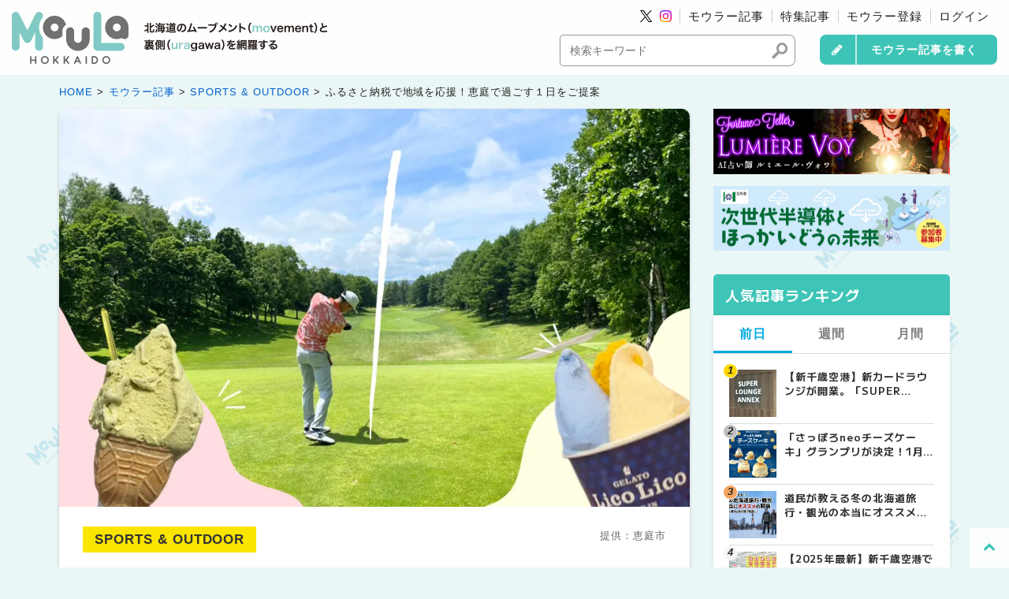

--- FILE ---
content_type: text/html; charset=UTF-8
request_url: https://moula.jp/articles/sports_outdoor/entry-3031.html
body_size: 20432
content:

<!DOCTYPE html>
<html class="no-js" lang="ja">
<head>
<script async src="https://www.googletagmanager.com/gtag/js?id=G-NDV53XZRN0"></script>
<script>
  window.dataLayer = window.dataLayer || [];
  function gtag(){dataLayer.push(arguments);}
  gtag('js', new Date());

  gtag('config', 'G-NDV53XZRN0');
</script>
<script>(function(w,d,s,l,i){w[l]=w[l]||[];w[l].push({'gtm.start':
new Date().getTime(),event:'gtm.js'});var f=d.getElementsByTagName(s)[0],
j=d.createElement(s),dl=l!='dataLayer'?'&l='+l:'';j.async=true;j.src=
'https://www.googletagmanager.com/gtm.js?id='+i+dl;f.parentNode.insertBefore(j,f);
})(window,document,'script','dataLayer','GTM-5T6L4PF');</script>
<meta charset="UTF-8">
<link rel="canonical" href="https://moula.jp/articles/sports_outdoor/entry-3031.html">
<title>ふるさと納税で地域を応援！恵庭で過ごす１日をご提案 | MouLa HOKKAIDO</title>
<meta property="og:title" content="ふるさと納税で地域を応援！恵庭で過ごす１日をご提案 | MouLa HOKKAIDO">
<meta name="twitter:title" content="ふるさと納税で地域を応援！恵庭で過ごす１日をご提案 | MouLa HOKKAIDO">
<meta http-equiv="X-UA-Compatible" content="IE=edge">
<meta name="viewport" content="width=device-width, initial-scale=1.0, viewport-fit=cover">
<meta property="og:site_name" content="MouLa HOKKAIDO">
<meta property="og:url" content="https://moula.jp/articles/sports_outdoor/entry-3031.html">
<meta property="og:type" content="article">
<meta property="og:description" content="みなさんは、〝ふるさと納税〟をご存じですか？ 地元を離れ都市部に移り住んだ方々に、故郷を応援しようという気持ちで住民税を納税してもらう寄付金制度のふるさと納税は、近年寄付金のお礼の品にあたる「返礼品」も充実し、地域性を反映した個性あふれる魅...">
<meta property="og:image" content="https://p1-43e790c9.imageflux.jp/c!/w=1200,h=900,ir=auto,a=0,u=0,f=webp,q=75/media/005/202306/2.png">
<meta property="og:image:secure_url" content="https://p1-43e790c9.imageflux.jp/c!/w=1200,h=900,ir=auto,a=0,u=0,f=webp,q=75/media/005/202306/2.png" />
<meta property="og:image:width" content="950" />
<meta property="og:image:height" content="600" />
<meta name="description" content="みなさんは、〝ふるさと納税〟をご存じですか？ 地元を離れ都市部に移り住んだ方々に、故郷を応援しようという気持ちで住民税を納税してもらう寄付金制度のふるさと納税は、近年寄付金のお礼の品にあたる「返礼品」も充実し、地域性を反映した個性あふれる魅...">
<meta name="twitter:image" content="https://p1-43e790c9.imageflux.jp/c!/w=1200,h=900,ir=auto,a=0,u=0,f=webp,q=75/media/005/202306/2.png">
<meta name="twitter:card" content="summary_large_image">
<meta name="twitter:domain" content="moula.jp">
<meta name="twitter:site" content="@moulahokkaido">
<meta name="twitter:creator" content="@moulahokkaido">
<meta name="google-site-verification" content="BXJQOql4X6o9DPV8wisdnm4p9c7AXV3R4Kbcw_7rJ08">
<link rel="alternate" type="application/rss+xml" title="RSS 2.0" href="http://moula.jp/articles/rss2.xml">
<link rel="stylesheet" href="/themes/system/css/normalize.css?date=20230705083500">
<link rel="stylesheet" href="/themes/system/css/acms.min.css?date=20230705083500">
<link rel="stylesheet" href="/themes/moula@blog/include/head/css-variables.css?date=20230613161612">
<link rel="stylesheet" href="/themes/blog/dest/bundle.min.css?date=20230228160103">
<link rel="stylesheet" href="/themes/moula@blog/assets/css/icon.css?date=20231204105918">
<link rel="stylesheet" href="/themes/moula@blog/assets/css/common.css?date=20251218110411">
<link rel="stylesheet" href="/themes/moula@blog/assets/css/list.css?date=20230613114825">
<link rel="stylesheet" href="/themes/moula@blog/assets/css/entry.css?date=20251024102206">
<script type="application/ld+json">
  {
    "@context": "http://schema.org",
    "@type": "BreadcrumbList",
    "itemListElement":
    [
      {
      "@type": "ListItem",
      "position": 1,
      "item":
      {
        "@id": "https://moula.jp/",
        "name": "HOME"
      }
    },{
      "@type": "ListItem",
      "position": 2,
      "item":
      {
        "@id": "https://moula.jp/articles/",
        "name": "モウラー記事"
      }
    },
      {
        "@type": "ListItem",
        "position": 3,
        "item":
        {
          "@id": "https://moula.jp/articles/sports_outdoor/",
          "name": "SPORTS &amp; OUTDOOR"
        }
      },
      {
        "@type": "ListItem",
        "position": 4,
        "item":
        {
          "@id": "https://moula.jp/articles/sports_outdoor/entry-3031.html",
          "name": "ふるさと納税で地域を応援！恵庭で過ごす１日をご提案"
        }
      }
    ]
  }
</script>
<script type="application/ld+json">
{
	"@context": "https://schema.org",
	"@type": "Article",
	"headline": "ふるさと納税で地域を応援！恵庭で過ごす１日をご提案",
	"image": "https://p1-43e790c9.imageflux.jp/c!/w=1200,h=900,ir=auto,a=0,u=0,f=webp,q=75/media/005/202306/2.png",
	"datePublished": "2023-07-05T17:00:00+08:00",
	"dateModified": "2023-07-05T16:54:24+08:00",
	"author": {
		"@type": "Person",
		"name": "MouLa編集部"
	}
}
</script>
<script src="https://moula.jp/themes/moula@blog/assets/js/jquery-3.7.1.min.js"></script>
<script src="/acms.js?uaGroup=PC&amp;domains=moula.jp&amp;jsDir=js/&amp;themesDir=/themes/&amp;bid=5&amp;cid=24&amp;eid=3031&amp;bcd=articles&amp;googleApiKey=AIzaSyBpq9HX3kvyo8-rULzBcieANMYN-nTNkCw&amp;jQuery=3.6.1&amp;jQueryMigrate=migrate-3.0.1&amp;mediaClientResize=off&amp;v=b8fc69b23bea04aa66e607d91ef67177&amp;umfs=1G&amp;pms=1G&amp;mfu=50&amp;lgImg=:1200&amp;jpegQuality=70&amp;mediaLibrary=on&amp;edition=professional&amp;urlPreviewExpire=72&amp;timemachinePreviewDefaultDevice=PC&amp;ccd=sports_outdoor&amp;rid=7&amp;ecd=entry-3031.html&amp;scriptRoot=/" id="acms-js"></script>
<script src="/extension/plugins/Favorite/bundle/acms-favorite.js?date=20230216142025"></script>
<script src="/extension/plugins/Like/bundle/acms-like.js?date=20240910130754"></script>
<script src="https://moula.jp/themes/moula@blog/assets/js/ad.js"></script>
<link rel="preconnect" href="https://fonts.googleapis.com">
<link rel="preconnect" href="https://fonts.gstatic.com" crossorigin>
<link href="https://fonts.googleapis.com/css2?family=M+PLUS+1:wght@400;500;700&display=swap" rel="stylesheet">
<meta name="csrf-token" content="059365c4fff6b40fb23e4ec9d4ba6afdfbc791ea265a4c22573bb528bf8ff8f4"><script type="text/javascript" src="/js/dest/vendor.js?date=20230705083500" charset="UTF-8" async defer></script>
<script type="text/javascript" src="/js/dest/index.js?date=20230705083500" charset="UTF-8" async defer></script>
<meta name="generator" content="a-blog cms for professional" />
</head>
<body class="post-entry eid_3031 ccd_sports_outdoor">
<noscript><iframe src="https://www.googletagmanager.com/ns.html?id=GTM-5T6L4PF"
height="0" width="0" style="display:none;visibility:hidden"></iframe></noscript>
<div id="fb-root"></div>
<script>(function(d, s, id) {
  var js, fjs = d.getElementsByTagName(s)[0];
  if (d.getElementById(id)) return;
  js = d.createElement(s); js.id = id;
  js.async=true;
  js.src = "//connect.facebook.net/ja_JP/sdk.js#xfbml=1&version=v2.0";
  fjs.parentNode.insertBefore(js, fjs);
}(document, 'script', 'facebook-jssdk'));</script>
<script>!function(d,s,id){var js,fjs=d.getElementsByTagName(s)[0];if(!d.getElementById(id)){js=d.createElement(s);js.id=id;js.async=true;js.src="//platform.twitter.com/widgets.js";fjs.parentNode.insertBefore(js,fjs);}}(document,"script","twitter-wjs");</script>
<script src="https://apis.google.com/js/platform.js" async defer></script>
<header>
<div>
<div class="header-logo-wrap">
<p class="header-logo"><a href="https://moula.jp/"><img src="https://moula.jp/themes/moula@blog/assets/images/common/header_logo.webp" alt="道内の観光・グルメ・おでかけ情報満載 MouLa HOKKAIDO（モウラ北海道）"></a></p>
<p class="header-catch"><img src="https://moula.jp/themes/moula@blog/assets/images/common/catch.webp" alt="道内の観光・グルメ・おでかけ情報満載 MouLa HOKKAIDO（モウラ北海道）"></p>
</div>
</div>
<div>
<div class="acms-hide acms-block-lg acms-block-xl">
<div class="gnav-wrap">
<nav class="gnav">
<li class="gnav-sns gnav-sns-twitter"><a href="https://twitter.com/moulahokkaido"><img src="https://moula.jp/themes/moula@blog/assets/images/icon/x.svg" alt="モウラ北海道 X(旧Twitter)"></a></li>
<li class="gnav-sns gnav-sns-instagram"><a href="https://www.instagram.com/moula.hokkaido/?hl=ja"><img src="https://moula.jp/themes/moula@blog/assets/images/icon/instagram.svg" alt="モウラ北海道 Instagram"></a></li>
<li><a href="https://moula.jp/articles/">モウラー記事</a></li>
<li><a href="https://moula.jp/feature/">特集記事</a></li>
<li><a href="https://moula.jp/articles/login/alt/subscribe/">モウラー登録</a></li>
<li><a href="https://moula.jp/articles/login/">ログイン</a></li>
</nav>
<form action="" method="post" class="js-external_submit" target="#submit_logout" style="display: none;">
<input type="hidden" name="ACMS_POST_Logout" value="Logout"/>
<input type="hidden" name="formUniqueToken" value="7f1de3e3864e40c4408ad37f627b612181af4c410de2ec3d871588484e84b4d4">
<input type="hidden" name="formToken" value="059365c4fff6b40fb23e4ec9d4ba6afdfbc791ea265a4c22573bb528bf8ff8f4">
</form>
</div>
<div class="gnav-form">
<div class="gnav-form-search">
<form action="/articles/search.html" class="search-form" method="post" role="search" aria-label="検索フォーム">
<input type="hidden" name="tpl" value="/search.html">
<input type="hidden" name="query" value="keyword">
<input type="hidden" name="bid" value="5">
<input type="text" name="keyword" class="search-form-text" value="" size="15" placeholder="検索キーワード">
<span class="search-form-btn-wrap">
<button type="submit" name="ACMS_POST_2GET" class="search-form-btn"><span class="acms-icon-search"></span></button>
</span>
<input type="hidden" name="formUniqueToken" value="7f1de3e3864e40c4408ad37f627b612181af4c410de2ec3d871588484e84b4d4">
<input type="hidden" name="formToken" value="059365c4fff6b40fb23e4ec9d4ba6afdfbc791ea265a4c22573bb528bf8ff8f4">
</form>
</div>
<div class="gnav-form-write">
<a href="https://moula.jp/articles/login/" class="btn btn-write">モウラー記事を書く</a>
</div>
</div>
</div>
<div class="acms-hide-lg acms-hide-xl">
<button class="gnav-sp-header-button js-header__button">
<div class="gnav-sp-header-hamburger">
<span></span>
<span></span>
<div class="gnav-sp-hamburger-menu">MENU</div>
</div>
</button>
<nav class="gnav-sp js-gnavi">
<div class="gnav-sp-profile">
<ul>
<li><a href="https://moula.jp/articles/login/alt/subscribe/">モウラー登録</a></li>
<li><a href="https://moula.jp/articles/login/">ログイン</a></li>
<li><a href="https://moula.jp/articles/login/">記事を書く</a></li>
</ul>
</div>
<div class="gnav-sp-navi">
<ul class="gnav-sp-group">
<li class="gnav-sp-item gnav-sp-group-warap">
<a href="" target="" class="gnav-sp-link ">
記事を探す
<span class="icon-expand"></span></a>
<ul class="gnav-sp-group">
<li class="gnav-sp-item s-link_match_location-full">
<a href="https://moula.jp/articles/" target="" class="gnav-sp-link ">
モウラー記事
<span class="icon-expand"></span></a>
<ul class="gnav-sp-group">
<li class="gnav-sp-item s-link_match_location-full">
<a href="https://moula.jp/articles/trip_eat/" target="" class="gnav-sp-link ">
TRIP & EAT<span> / 旅&食</span>
<span class="icon-expand"></span></a>
</li>
<li class="gnav-sp-item js-link_match_location-full">
<a href="https://moula.jp/articles/life/" target="" class="gnav-sp-link ">
LIFE<span> / 生活</span>
<span class="icon-expand"></span></a>
</li>
<li class="gnav-sp-item js-link_match_location-full">
<a href="https://moula.jp/articles/sports_outdoor/" target="" class="gnav-sp-link ">
SPORTS & OUTDOOR<span> / スポーツ&アウトドア</span>
<span class="icon-expand"></span></a>
</li>
<li class="gnav-sp-item js-link_match_location-full">
<a href="https://moula.jp/articles/culture/" target="" class="gnav-sp-link ">
CULTURE<span> / 文化</span>
<span class="icon-expand"></span></a>
</li>
</ul>
</li>
<li class="gnav-sp-item js-link_match_location-full">
<a href="https://moula.jp/area/" target="" class="gnav-sp-link ">
エリア一覧
<span class="icon-expand"></span></a>
</li>
<li class="gnav-sp-item js-link_match_location-full">
<a href="https://moula.jp/tags/" target="" class="gnav-sp-link ">
タグ一覧
<span class="icon-expand"></span></a>
</li>
<li class="gnav-sp-item js-link_match_location-full">
<a href="https://moula.jp/mouler/" target="" class="gnav-sp-link ">
モウラー一覧
<span class="icon-expand"></span></a>
</li>
</ul>
</li>
<li class="gnav-sp-item gnav-sp-group-warap">
<a href="" target="" class="gnav-sp-link ">
特集記事
<span class="icon-expand"></span></a>
<ul class="gnav-sp-group">
<li class="gnav-sp-item ">
<a href="https://moula.jp/feature/myhomecenter/" target="" class="gnav-sp-link ">
暮デザ北海道
<span class="icon-expand"></span></a>
</li>
<li class="gnav-sp-item ">
<a href="https://moula.jp/feature/kajakorea/" target="" class="gnav-sp-link ">
カジャ！コリア
<span class="icon-expand"></span></a>
</li>
<li class="gnav-sp-item ">
<a href="https://moula.jp/LP/kamui/" target="" class="gnav-sp-link ">
カムイのうたの学校
<span class="icon-expand"></span></a>
</li>
</ul>
</li>
<li class="gnav-sp-item gnav-sp-group-warap">
<a href="" target="" class="gnav-sp-link ">
北海道情報
<span class="icon-expand"></span></a>
<ul class="gnav-sp-group">
<li class="gnav-sp-item js-link_match_location-full">
<a href="https://moula.jp/event/" target="" class="gnav-sp-link ">
北海道イベント情報
<span class="icon-expand"></span></a>
</li>
<li class="gnav-sp-item js-link_match_location-full">
<a href="https://moula.jp/live/" target="" class="gnav-sp-link ">
北海道ライブ情報
<span class="icon-expand"></span></a>
</li>
</ul>
</li>
<li class="gnav-sp-item gnav-sp-group-warap">
<a href="" target="" class="gnav-sp-link ">
おすすめ
<span class="icon-expand"></span></a>
<ul class="gnav-sp-group">
<li class="gnav-sp-item js-link_match_location-full">
<a href="https://moula.jp/about/" target="" class="gnav-sp-link ">
モウラ北海道について
<span class="icon-expand"></span></a>
</li>
<li class="gnav-sp-item js-link_match_location-full">
<a href="https://moula.jp/about_mouler/" target="" class="gnav-sp-link ">
モウラ北海道ってなに？対談
<span class="icon-expand"></span></a>
</li>
<li class="gnav-sp-item js-link_match_location-full">
<a href="https://moula.jp/recruit/" target="" class="gnav-sp-link ">
モウラーについて
<span class="icon-expand"></span></a>
</li>
</ul>
</li>
<li class="gnav-sp-item gnav-sp-group-warap">
<a href="" target="" class="gnav-sp-link ">
その他
<span class="icon-expand"></span></a>
<ul class="gnav-sp-group">
<li class="gnav-sp-item ">
<a href="https://moula.jp/news/" target="" class="gnav-sp-link ">
お知らせ
<span class="icon-expand"></span></a>
</li>
<li class="gnav-sp-item s-link_match_location-full">
<a href="https://moula.jp/contact/" target="" class="gnav-sp-link ">
お問い合わせ
<span class="icon-expand"></span></a>
</li>
<li class="gnav-sp-item s-link_match_location-full">
<a href="https://moula.jp/company.html" target="" class="gnav-sp-link ">
運営事務局
<span class="icon-expand"></span></a>
</li>
<li class="gnav-sp-item s-link_match_location-full">
<a href="https://moula.jp/terms.html" target="" class="gnav-sp-link ">
ご利用規約
<span class="icon-expand"></span></a>
</li>
<li class="gnav-sp-item s-link_match_location-full">
<a href="https://moula.jp/privacy.html" target="" class="gnav-sp-link ">
プライバシーポリシー
<span class="icon-expand"></span></a>
</li>
</ul>
</li>
</ul>
<ul class="gnav-sp-banner-group">
<li class="gnav-sp-banner-item">
<a href="https://moula.jp/about_mouler/">
<img src="https://moula.jp/themes/moula@blog/assets/images/banner/bnr_conversation_sp.webp" class="acms-img-responsive" alt="MouLa HOKKAIDOってなんなんだ？対談" loading="lazy">
</a>
</li>
<li class="gnav-sp-banner-item">
<a href="https://moula.jp/articles/login/alt/subscribe/" target="_self"><img src="/media/001/202204/banner_05.jpg" width="800" height="220" class="acms-img-responsive" alt="モウラー大募集中！エントリーはこちらから" loading="lazy" /></a>
</li>
</ul>
<p class="gnav-sp-sns-title">SNS Account</p>
<ul class="gnav-sp-sns-group">
<li class="gnav-sp-sns-item">
<a href="https://www.instagram.com/moula.hokkaido/?hl=ja" target="_blank" class="gnav-sp-sns-link"><img src="/media/001/202205/instagram.svg" width="26" height="26" class="acms-img-responsive" alt="Instagram" loading="lazy"/></a>
</li>
<li class="gnav-sp-sns-item">
<a href="https://twitter.com/moulahokkaido" target="_blank" class="gnav-sp-sns-link"><img src="/media/001/202107/icon-twitter.svg" width="26" height="26" class="acms-img-responsive" alt="Twitter" loading="lazy"/></a>
</li>
<li class="gnav-sp-sns-item">
<a href="https://www.facebook.com/moulahokkaido/" target="_blank" class="gnav-sp-sns-link"><img src="/media/001/202107/icon-facebook.svg" width="26" height="26" class="acms-img-responsive" alt="Facebook" loading="lazy"/></a>
</li>
</ul>
</div>
<div class="gnav-sp-copy">&copy; <a href="https://moula.jp/" target="_blank">MouLa HOKKAIDO.</a></div>
<form action="" method="post" class="js-external_submit" target="#submit_logout_sp" style="display: none;">
<input type="hidden" name="ACMS_POST_Logout" value="Logout"/>
<input type="hidden" name="formUniqueToken" value="7f1de3e3864e40c4408ad37f627b612181af4c410de2ec3d871588484e84b4d4">
<input type="hidden" name="formToken" value="059365c4fff6b40fb23e4ec9d4ba6afdfbc791ea265a4c22573bb528bf8ff8f4">
</form>
</nav>
</div>
</div>
</header>
<main>
<div class="base-container pb-0">
<div class="topicpath-wrap">
<nav aria-label="現在位置">
<ol class="topicpath">
<li><a href="https://moula.jp/">HOME</a></li>
<li><a href="https://moula.jp/articles/">モウラー記事</a></li>
<li><a href="https://moula.jp/articles/sports_outdoor/">SPORTS &amp; OUTDOOR</a></li>
<li><a href="https://moula.jp/articles/sports_outdoor/entry-3031.html">ふるさと納税で地域を応援！恵庭で過ごす１日をご提案</a></li>
</ol>
</nav>
</div>
</div>
<div class="base-container js-pretty-scroll-container">
<div class="base-container-grid">
<div class="main-column">
<article class="entry ">
<div class="entry-eyecatch"><img alt="ふるさと納税で地域を応援！恵庭で過ごす１日をご提案" src="https://p1-43e790c9.imageflux.jp/c!/w=1200,h=900,ir=auto,a=0,u=0,f=webp,q=75/media/005/202306/2.png" class="acms-img-responsive" loading="lazy" /></div>
<header class="entry-header">
<div class="entry-category">
<ul class="entry-category-list">
<li><a href="https://moula.jp/articles/sports_outdoor/" class="entry-category-label">SPORTS &amp; OUTDOOR</a></li>
</ul>
</div>
<p class="pr-name">提供：恵庭市</p>
<h1 class="entry-title"><a href="https://moula.jp/articles/sports_outdoor/entry-3031.html">ふるさと納税で地域を応援！恵庭で過ごす１日をご提案</a></h1>
<div class="entry-info-container">
<div class="entry-date">
<p><time datetime="2023-07-05">2023.07.05</time>
</p>
</div>
<div class="like-favorite">
<div class="js-like-form btn-like" data-eid="3031" data-key="acms-like" v-cloak>
<div v-if="isLike" @click="toggleLike" class="like-on">
<div><span class="icon fa-heart"></span></div>
<div>{{ likeCount }}<span class="text-likes"> なまらいいべ</span></div>
</div>
<div v-else @click="toggleLike" class="like-off">
<div><span class="icon fa-heart-o"></span></div>
<div>{{ likeCount }}<span class="text-likes"> なまらいいべ</span></div>
</div>
</div>
</div>
</div>
<div class="share-wrapper">
<p class="title-share">シェアする</p>
<ul class="share-list">
<li class="share-item"><a href="https://www.facebook.com/share.php?u=https://moula.jp/articles/sports_outdoor/entry-3031.html" onclick="window.open(this.href, 'FBwindow', 'width=650, height=450, menubar=no, toolbar=no, scrollbars=yes'); return false;"><span class="fa-facebook-square"></span></a></li>
<li class="share-item"><a href="https://twitter.com/share?url=https://moula.jp/articles/sports_outdoor/entry-3031.html&amp;ref_src=twsrc%5Etfw&amp;original_referer=https://moula.jp/&amp;text=ふるさと納税で地域を応援！恵庭で過ごす１日をご提案%0a%0a▽詳しくはこちら▽%0a" target="_blank" rel="nofollow noopener noreferrer"><span class="fa-square-x-twitter"></span></a></li>
<li class="share-item"><a href="https://social-plugins.line.me/lineit/share?url=https://moula.jp/articles/sports_outdoor/entry-3031.html" target="_blank" rel="nofollow noopener noreferrer"><span class="fa-line"></span></a></li>
</ul>
</div>
</header>
<div class="entry-body entry-style js-outline"
data-target=".js-outline-yield"
data-link="true"
data-listType="ol"
data-listClassName="outline-list"
data-itemClassName="outline-item"
data-linkClassName="scrollTo"
data-anchorName="heading-$1"
data-levelLimit="3"
data-exceptClass="js-except">
<div class="entry-text-unit is-p">
<p class="text-lead-primary"><strong>みなさんは、〝ふるさと納税〟をご存じですか？</strong><br />
<br />
地元を離れ都市部に移り住んだ方々に、故郷を応援しようという気持ちで住民税を納税してもらう寄付金制度のふるさと納税は、近年寄付金のお礼の品にあたる「返礼品」も充実し、地域性を反映した個性あふれる魅力的な返礼品が、ふるさと納税の大きな特徴となっています。<br />
今回はそんなふるさと納税の制度を活用して過ごす１日をご紹介いたします！<br />
<br />
後半では、<em>恵庭市出身の人気ファッションモデル ひかぷぅさん</em>に、恵庭市内の人気ジェラートを実食いただいています。ぜひ最後までご覧下さい！</p>
</div>
<hr class="clearHidden">
<nav class="entry-outline">
<input id="entry-index_switch" type="checkbox">
<div class="entry-outline-title-wrap">
<p class="entry-outline-title js-except">目次</p>
<label for="entry-index_switch" class="entry-outline-switch"></label>
</div>
<div class="js-outline-yield entry-outline-list-wrap"></div>
</nav>
<div class="entry-text-unit is-h2">
<h2>花を愛でる えにわの魅力</h2>
</div>
<div class="js-unit_group-align acms-entry-unit-full acms-col-sm-6">
<hr class="clearHidden">
<div class="column-media-auto js_notStyle acms-col-sm-6">
<img class="js-lazy-load columnImage" src="/themes/system/images/placeholder/image.svg"
data-src="https://p1-43e790c9.imageflux.jp/c!/w=384,h=192,ir=auto,a=0,u=0,f=webp,q=75/media/005/202306/02_230612_221843.jpg" width="384" height="192" alt="道と川の駅　花ロードえにわの「花の拠点（はなふる）」">
</div>
</div>
<div class="js-unit_group-align acms-entry-unit-full acms-col-sm-6">
<hr class="clearHidden">
<div class="column-media-auto js_notStyle acms-col-sm-6">
<img class="js-lazy-load columnImage" src="/themes/system/images/placeholder/image.svg"
data-src="https://p1-43e790c9.imageflux.jp/c!/w=384,h=192,ir=auto,a=0,u=0,f=webp,q=75/media/005/202306/001.png" width="384" height="192" alt="道と川の駅　花ロードえにわの「花の拠点（はなふる）」">
</div>
</div>
<hr class="clearHidden">
<div class="entry-text-unit is-p">
<p>札幌中心部から車で約１時間の恵庭市は、「ガーデンシティえにわ」として、花にあふれる街づくりを掲げており、えこりん村花のまきばや銀河庭園などは、花と動物たちにふれあうことのできる人気スポットです。そのほか、道と川の駅　花ロードえにわの「花の拠点（はなふる）」は、７つのガーデンからなる「ガーデンエリア」や車中泊専用施設「RVパーク 花ロードえにわ」といった周辺施設が充実しています。</p>
</div>
<hr class="clearHidden">
<div class="entry-text-unit is-h2">
<h2>ゴルフのプレーもふるさと納税で♪</h2>
</div>
<div class="entry-text-unit is-p">
<p>花と自然があふれる恵庭市には、３つのゴルフ場もあり、札幌市内からもほど近いこともあり、シーズン中は多くのゴルファーで賑わっています。<br />
そんなゴルフ場のプレーフィーも、ふるさと納税の返礼品としての利用券で支払うことが可能なんです！</p>
</div>
<div class="entry-text-unit is-h3">
<h3>手軽に手続き！ふるさと納税</h3>
</div>
<div class="entry-text-unit is-h4">
<h4>札幌エルムカントリークラブ</h4>
</div>
<div class="js-unit_group-align acms-entry-unit-full acms-col-sm-6">
<hr class="clearHidden">
<div class="column-media-left js_notStyle acms-col-sm-6">
<a href="https://moula.jp/media/005/202306/IMG_9769.jpg" data-rel="SmartPhoto[3031]" data-group="3031">
<img class="js-lazy-load columnImage" src="/themes/system/images/placeholder/image.svg"
data-src="https://p1-43e790c9.imageflux.jp/c!/w=384,h=288,ir=auto,a=0,u=0,f=webp,q=75/media/005/202306/IMG_9769.jpg" width="384" height="288" alt="札幌エルムカントリークラブ1">
</a>
</div>
</div>
<div class="js-unit_group-align acms-entry-unit-full acms-col-sm-6">
<hr class="clearHidden">
<div class="column-media-right js_notStyle acms-col-sm-6">
<a href="https://moula.jp/media/005/202306/IMG_9775.jpg" data-rel="SmartPhoto[3031]" data-group="3031">
<img class="js-lazy-load columnImage" src="/themes/system/images/placeholder/image.svg"
data-src="https://p1-43e790c9.imageflux.jp/c!/w=384,h=288,ir=auto,a=0,u=0,f=webp,q=75/media/005/202306/IMG_9775.jpg" width="384" height="288" alt="札幌エルムカントリークラブ2">
</a>
</div>
</div>
<hr class="clearHidden">
<div class="entry-text-unit is-p">
<p>札幌市内から車で約40分の札幌エルムカントリークラブでは、恵庭市のふるさと納税の返礼品として、館内利用券が用意されています。事前に楽天ふるさと納税サイトより申し込むと、後日郵送で館内利用券が手元に到着します。予約後、プレー日の精算時にお使いいただけます。<br />
※利用券はプレー代やレストランなどのお支払いにご利用いただけます。<br />
※年会費や宅急便、ミニコースのお支払いにはご利用いただけません。</p>
</div>
<div class="js-unit_group-align acms-entry-unit-full acms-col-sm-6">
<hr class="clearHidden">
<div class="column-media-right js_notStyle acms-col-sm-6">
<a href="https://moula.jp/media/005/202306/04_230612_222057.jpg" data-rel="SmartPhoto[3031]" data-group="3031">
<img class="js-lazy-load columnImage" src="/themes/system/images/placeholder/image.svg"
data-src="https://p1-43e790c9.imageflux.jp/c!/w=384,h=287,ir=auto,a=0,u=0,f=webp,q=75/media/005/202306/04_230612_222057.jpg" width="384" height="287" alt="札幌エルムカントリークラブ3">
</a>
</div>
</div>
<div class="js-unit_group-align acms-entry-unit-full acms-col-sm-6">
<hr class="clearHidden">
<div class="column-media-left js_notStyle acms-col-sm-6">
<a href="https://moula.jp/media/005/202306/IMG_9778.jpg" data-rel="SmartPhoto[3031]" data-group="3031">
<img class="js-lazy-load columnImage" src="/themes/system/images/placeholder/image.svg"
data-src="https://p1-43e790c9.imageflux.jp/c!/w=384,h=288,ir=auto,a=0,u=0,f=webp,q=75/media/005/202306/IMG_9778.jpg" width="384" height="288" alt="札幌エルムカントリークラブ4">
</a>
</div>
</div>
<hr class="clearHidden">
<div class="entry-text-unit is-p">
<p>丘陵・林間コースで、東コースは北海道倶楽部対抗競技の開催コースとして知られ、戦略的に面白いコースです。西コースは過去に２度北海道オープンが開催され、フラットな地形でフェアウェイも広く、まさに北海道の雄大さを感じさせるコースが特徴です。</p>
</div>
<hr class="clearHidden">
<div class="entry-btn">
<a href="https://item.rakuten.co.jp/f012319-eniwa/26004/" target="_blank" rel="nofollow noopener">【楽天ふるさと納税】札幌エルムカントリー倶楽部 館内利用券 <span class="fa-chevron-right"></span></a>
</div>
<div class="entry-text-unit is-h3">
<h3>ほかにも恵庭には魅力的なゴルフ場がいっぱい！</h3>
</div>
<div class="entry-text-unit is-h4">
<h4>恵庭カントリー倶楽部</h4>
</div>
<div class="entry-text-unit is-p">
<p>2023年第90回日本プロゴルフ選手権大会の舞台となる恵庭カントリー俱楽部は、過去にも男女トーナメントの開催地として複数の大会の激戦の舞台となっており、広大でフラットな大地に贅沢にレイアウトされた27ホールズは、北海道ならではの醍醐味を感じることのできるコースです。</p>
</div>
<hr class="clearHidden">
<div class="entry-btn">
<a href="https://item.rakuten.co.jp/f012319-eniwa/47001/" target="_blank" rel="nofollow noopener">【楽天ふるさと納税】恵庭カントリー倶楽部 平日限定ゴルフプレー券 <span class="fa-chevron-right"></span></a>
</div>
<div class="entry-text-unit is-h4">
<h4>隨縁カントリークラブ恵庭コース</h4>
</div>
<div class="entry-text-unit is-p">
<p>北海道の雄大な風景に、悠々と広がる隨縁カントリークラブ。スコットランドのリンクスコースを思わせる、うねりのあるフェアウェーと巧みに配置された池やバンカー。木々の緑がどこまでも美しく豪快であり、戦略性にとんだパブリックコースです。そこには四季折々のドラマの数々があります。</p>
</div>
<hr class="clearHidden">
<div class="entry-btn">
<a href="https://item.rakuten.co.jp/f012319-eniwa/55001/" target="_blank" rel="nofollow noopener">【楽天ふるさと納税】隨縁カントリークラブ恵庭コース ゴルフ場利用券 <span class="fa-chevron-right"></span></a>
</div>
<div class="entry-text-unit is-h2">
<h2>恵庭のもう一つの楽しみ♪疲れた身体に甘いものを！</h2>
</div>
<div class="entry-text-unit is-p">
<p>恵庭市内には、人気のジェラート店が２店舗あり、どちらもふるさと納税の返礼品として登録されています。ゴルフで雄大な自然に触れた後は、自然からの恩恵をふんだんに使ったスイーツを召しあがれ！<br />
今回は、<em>恵庭市出身の人気ファッションモデル ひかぷぅさん</em>に人気の味を食べていただきました。</p>
</div>
<div class="js-unit_group-align acms-entry-unit-full acms-col-sm-6">
<hr class="clearHidden">
<div class="column-media-left js_notStyle acms-col-sm-6">
<a href="https://moula.jp/media/005/202306/1687505449017.jpg" data-rel="SmartPhoto[3031]" data-group="3031">
<img class="js-lazy-load columnImage" src="/themes/system/images/placeholder/image.svg"
data-src="https://p1-43e790c9.imageflux.jp/c!/w=384,h=575,ir=auto,a=0,u=0,f=webp,q=75/media/005/202306/1687505449017.jpg" width="384" height="575" alt="恵庭市出身の人気ファッションモデル ひかぷぅさん">
</a>
<p class="caption">恵庭市出身 ひかぷぅさん</p>
</div>
</div>
<div class="js-unit_group-align acms-entry-unit-full acms-col-sm-6">
<div class="entry-text-unit is-p">
<p><font color="ff6600">北海道出身激辛女子。<br />
元渋谷109店員。<br />
ひかぷぅ語『ありまとう』『かまいい』『ひかぴんく』<br />
向井珍味堂×ひかぷぅコラボのひかぴんく一味、ひかぴんく七味！激辛調味料発売中！！！！！</font></p>
</div>
</div>
<hr class="clearHidden">
<div class="entry-text-unit is-h3">
<h3>恵庭産放牧生乳100％使用のこだわりジェラート<br />
「Gelateria Gigi（ジェラテリア ジジ）」</h3>
</div>
<div class="js-unit_group-align acms-entry-unit-full acms-col-sm-6">
<hr class="clearHidden">
<div class="column-media-left js_notStyle acms-col-sm-6">
<img class="js-lazy-load columnImage" src="/themes/system/images/placeholder/image.svg"
data-src="https://p1-43e790c9.imageflux.jp/c!/w=384,h=255,ir=auto,a=0,u=0,f=webp,q=75/media/005/202307/DSC_9219.jpg" width="384" height="255" alt="Gelateria Gigi（ジェラテリア ジジ）1">
</div>
</div>
<div class="js-unit_group-align acms-entry-unit-full acms-col-sm-6">
<hr class="clearHidden">
<div class="column-media-right js_notStyle acms-col-sm-6">
<img class="js-lazy-load columnImage" src="/themes/system/images/placeholder/image.svg"
data-src="https://p1-43e790c9.imageflux.jp/c!/w=384,h=404,ir=auto,a=0,u=0,f=webp,q=75/media/005/202306/08_230619_193834.jpg" width="384" height="404" alt="Gelateria Gigi（ジェラテリア ジジ）2">
</div>
</div>
<hr class="clearHidden">
<div class="entry-text-unit is-p">
<p>Gelateria Gigi（ジェラテリアジジ）は、恵庭の放牧牛乳を毎朝搾りたてで提供する日本でまだ例のない(※)放牧認証を受けたイタリアンジェラートの専門店です。（※23年6月現在）<br />
地産地消と鮮度にこだわったイタリアンジェラートはまさに絶品！<br />
<br />
恵庭市出身の人気ファッションモデル ひかぷぅさんと札幌近郊を中心にSNS等でグルメ情報を発信しているりこもぐさんの二人でお店を訪れ、北海道クリームチーズとイタリアのマスカルポーネが濃厚なチーズジェラート「レアチーズ」、ヨーグルトの優しい酸味とブルーベリーのフレッシュさがミルクに合う「ブルーベリーヨーグルト」や「ストロベリー」など４種のジェラートをオーダー。<br />
中でも人気の「ピスタチオ」は、イタリア産ピスタチオをふんだんに使用し濃厚な味わいが特徴で、<em>『何度でも食べたくなる味でとっても美味しい♪』</em>と絶賛していました。<br />
<br />
直営店での購入のほか、ふるさと納税の返礼品としてもお取り寄せが可能です。</p>
</div>
<div class="js-unit_group-align acms-entry-unit-full acms-col-sm-6">
<hr class="clearHidden">
<div class="column-media-center js_notStyle acms-col-sm-6">
<img class="js-lazy-load columnImage" src="/themes/system/images/placeholder/image.svg"
data-src="https://p1-43e790c9.imageflux.jp/c!/w=384,h=288,ir=auto,a=0,u=0,f=webp,q=75/media/005/202306/IMG_8048.jpg" width="384" height="288" alt="Gelateria Gigi（ジェラテリア ジジ）3">
</div>
</div>
<div class="js-unit_group-align acms-entry-unit-full acms-col-sm-6">
<hr class="clearHidden">
<div class="column-media-auto js_notStyle acms-col-sm-6">
<img class="js-lazy-load columnImage" src="/themes/system/images/placeholder/image.svg"
data-src="https://p1-43e790c9.imageflux.jp/c!/w=384,h=256,ir=auto,a=0,u=0,f=webp,q=75/media/005/202306/DSC_3250.jpg" width="384" height="256" alt="Gelateria Gigi（ジェラテリア ジジ）4">
<p class="caption">(左)ひかぷぅさんと(右)りこもぐさん</p>
</div>
</div>
<hr class="clearHidden">
<div class="entry-btn">
<a href="https://search.rakuten.co.jp/search/mall/Gigi/?sid=395521" target="_blank" rel="nofollow noopener">【楽天ふるさと納税】Gelateria Gigiのイタリアンジェラート 一覧ページ <span class="fa-chevron-right"></span></a>
</div>
<hr class="clearHidden">
<div class="entry-shopsdata">
<p class="entry-shopdata-name">放牧認証のイタリアンジェラート専門店 Gelateria Gigi</p>
<dl>
<dt>住所</dt>
<dd><a href="https://www.google.com/maps/search/放牧認証のイタリアンジェラート専門店 Gelateria Gigi 北海道恵庭市黄金南２丁目19-8" target="_blank" rel="nofollow">北海道恵庭市黄金南２丁目19-8</a></dd>
<dt>電話番号</dt>
<dd>0123-21-9915</dd>
<dt>営業時間</dt>
<dd>平日　　11:00 – 17:30<br />
土日祝　11:00 – 18:00</dd>
<dt>定休日</dt>
<dd>毎週月曜・第２火曜</dd>
</dl>
</div>
<div class="entry-text-unit is-h3">
<h3>北海道の旬がギュッと詰まったフレッシュジェラート<br />
「GELATO LicoLico（ジェラート リコリコ）」</h3>
</div>
<div class="js-unit_group-align acms-entry-unit-full acms-col-sm-6">
<hr class="clearHidden">
<div class="column-media-left js_notStyle acms-col-sm-6">
<img class="js-lazy-load columnImage" src="/themes/system/images/placeholder/image.svg"
data-src="https://p1-43e790c9.imageflux.jp/c!/w=384,h=288,ir=auto,a=0,u=0,f=webp,q=75/media/005/202306/IMG_9790.jpg" width="384" height="288" alt="GELATO LicoLico（ジェラート リコリコ）1">
</div>
</div>
<div class="js-unit_group-align acms-entry-unit-full acms-col-sm-6">
<hr class="clearHidden">
<div class="column-media-right js_notStyle acms-col-sm-6">
<img class="js-lazy-load columnImage" src="/themes/system/images/placeholder/image.svg"
data-src="https://p1-43e790c9.imageflux.jp/c!/w=384,h=256,ir=auto,a=0,u=0,f=webp,q=75/media/005/202306/_MG_0487.jpg" width="384" height="256" alt="GELATO LicoLico（ジェラート リコリコ）2">
</div>
</div>
<hr class="clearHidden">
<div class="entry-text-unit is-p">
<p>恵庭に本店を置き、北海道内各地でも店舗展開をしているGELATO LicoLicoも連日多くの来店者で賑わう人気ジェラート専門店。多彩なフレーバーも魅力の一つです。<br />
<br />
ひかぷぅさんは、恵庭産の「えびすかぼちゃ」、北海道産の「クワトロチーズ」、天然着色料のリナブルーで色付けしたホワイトチョコレートのジェラート「ブルーチョコレート」の３つのフレーバーをチョイス！<br />
<em>『えびすかぼちゃもクワトロチーズもとっても濃厚ですが、冷たくってさっぱりしていて、とってもおいしいです！ブルーチョコレートは色とのギャップに驚きですが、甘くておススメです』</em>と、３種のジェラートを堪能していました。<br />
<br />
LicoLicoもふるさと納税によるお取り寄せも可能です！</p>
</div>
<div class="js-unit_group-align acms-entry-unit-full acms-col-sm-6">
<hr class="clearHidden">
<div class="column-media-center js_notStyle acms-col-sm-6">
<img class="js-lazy-load columnImage" src="/themes/system/images/placeholder/image.svg"
data-src="https://p1-43e790c9.imageflux.jp/c!/w=384,h=256,ir=auto,a=0,u=0,f=webp,q=75/media/005/202306/DSC_2926.jpg" width="384" height="256" alt="GELATO LicoLico（ジェラート リコリコ）3">
</div>
</div>
<div class="js-unit_group-align acms-entry-unit-full acms-col-sm-6">
<hr class="clearHidden">
<div class="column-media-auto js_notStyle acms-col-sm-6">
<img class="js-lazy-load columnImage" src="/themes/system/images/placeholder/image.svg"
data-src="https://p1-43e790c9.imageflux.jp/c!/w=384,h=256,ir=auto,a=0,u=0,f=webp,q=75/media/005/202306/DSC_2944.jpg" width="384" height="256" alt="GELATO LicoLico（ジェラート リコリコ）4">
</div>
</div>
<hr class="clearHidden">
<div class="entry-btn">
<a href="https://search.rakuten.co.jp/search/mall/Lico+Lico/?sid=395521" target="_blank" rel="nofollow noopener">【楽天ふるさと納税】LicoLicoのイタリアンジェラート 一覧ページ <span class="fa-chevron-right"></span></a>
</div>
<hr class="clearHidden">
<div class="entry-shopsdata">
<p class="entry-shopdata-name">GELATO LicoLico 恵庭本店</p>
<dl>
<dt>住所</dt>
<dd><a href="https://www.google.com/maps/search/GELATO LicoLico 恵庭本店 北海道恵庭市北柏木町2-26-18" target="_blank" rel="nofollow">北海道恵庭市北柏木町2-26-18</a></dd>
<dt>電話番号</dt>
<dd>0123-39-5577</dd>
<dt>営業時間</dt>
<dd>11:00～18:00<br />
[金・土]<br />
11:00～20:00</dd>
<dt>定休日</dt>
<dd>年中無休</dd>
</dl>
</div>
<div class="entry-text-unit is-h2">
<h2>ふるさと納税とは</h2>
</div>
<div class="entry-text-unit is-p">
<p>「納税」という言葉がついているふるさと納税。実際には、都道府県、市区町村への「寄附」です。<br />
一般的に自治体に寄附をした場合には、確定申告を行うことで、その寄附金額の一部が所得税及び住民税から控除されます。ですが、ふるさと納税では原則として自己負担額の2,000円を除いた全額が控除の対象となります。ふるさと納税についての詳細は、下記よりご確認ください。</p>
</div>
<hr class="clearHidden">
<div class="column-quote-auto">
<blockquote class="quote">
<a href="https://www.soumu.go.jp/main_sosiki/jichi_zeisei/czaisei/czaisei_seido/080430_2_kojin.html" class="quote-link" target="_blank" rel="nofollow noopener">
<div class="quote-info">
<p class="quote-title">総務省｜ふるさと納税ポータルサイト</p>
<p class="quote-description">ふるさと納税で日本を元気に!ふるさと納税の意義や納税制度、ふるさと納税の制度改正についてご案内いたします。</p>
<p class="quote-site-name">総務省</p>
</div>
</a>
</blockquote>
</div>
<hr class="clearHidden" />
</div>
<footer class="entry-footer">
<div class="like-favorite" style="margin: 0 0 10px; text-align: right;">
<div class="js-like-form btn-like" data-eid="3031" data-key="acms-like" v-cloak>
<div v-if="isLike" @click="toggleLike" class="like-on">
<div><span class="icon fa-heart"></span></div>
<div>{{ likeCount }}<span class="text-likes"> なまらいいべ</span></div>
</div>
<div v-else @click="toggleLike" class="like-off">
<div><span class="icon fa-heart-o"></span></div>
<div>{{ likeCount }}<span class="text-likes"> なまらいいべ</span></div>
</div>
</div>
</div>
<div class="share-wrapper">
<p class="title-share">シェアする</p>
<ul class="share-list">
<li class="share-item"><a href="https://www.facebook.com/share.php?u=https://moula.jp/articles/sports_outdoor/entry-3031.html" onclick="window.open(this.href, 'FBwindow', 'width=650, height=450, menubar=no, toolbar=no, scrollbars=yes'); return false;"><span class="fa-facebook-square"></span></a></li>
<li class="share-item"><a href="https://twitter.com/share?url=https://moula.jp/articles/sports_outdoor/entry-3031.html&amp;ref_src=twsrc%5Etfw&amp;original_referer=https://moula.jp/&amp;text=ふるさと納税で地域を応援！恵庭で過ごす１日をご提案%0a%0a▽詳しくはこちら▽%0a" target="_blank" rel="nofollow noopener noreferrer"><span class="fa-square-x-twitter"></span></a></li>
<li class="share-item"><a href="https://social-plugins.line.me/lineit/share?url=https://moula.jp/articles/sports_outdoor/entry-3031.html" target="_blank" rel="nofollow noopener noreferrer"><span class="fa-line"></span></a></li>
</ul>
</div>
</footer>
</article>
<nav class="entry-tag">
<ul class="entry-tag-list">
<li><a href="https://moula.jp/articles/tag/%E3%81%B5%E3%82%8B%E3%81%95%E3%81%A8%E7%B4%8D%E7%A8%8E/" class="entry-tag-label">#ふるさと納税</a></li>
<li><a href="https://moula.jp/articles/tag/%E3%82%B4%E3%83%AB%E3%83%95/" class="entry-tag-label">#ゴルフ</a></li>
<li><a href="https://moula.jp/articles/tag/%E3%82%B8%E3%82%A7%E3%83%A9%E3%83%BC%E3%83%88/" class="entry-tag-label">#ジェラート</a></li>
</ul>
</nav>
<form id="js-access-post">
<input type="hidden" name="bid" value="5" />
<input type="hidden" name="cid" value="24" />
<input type="hidden" name="eid" value="3031" />
<input type="hidden" name="uid" value="132" />
<input type="hidden" name="ACMS_POST_Access" value="" />
<input type="hidden" name="formUniqueToken" value="7f1de3e3864e40c4408ad37f627b612181af4c410de2ec3d871588484e84b4d4">
<input type="hidden" name="formToken" value="059365c4fff6b40fb23e4ec9d4ba6afdfbc791ea265a4c22573bb528bf8ff8f4">
</form>
<script>
  (() => {
    const form = document.getElementById('js-access-post');
    if (form === null) {
      return;
    }

    fetch(window.location.href, {
      method: 'POST',
      body: new FormData(form),
    });
  })();
</script>
<aside class="entry-subcontents">
<div class="side-widget side-banner disp-sp">
<ul class="side-banner-list">
<li><a href="https://moula.jp/recruit/" onclick="gtag('event', 'click', {'event_category': 'banner','event_label': '20240920ライター募集中'});"><img src="https://moula.jp/media/001/202409/recruit.jpg" alt="ライター募集中！" loading="lazy"></a></li>
</ul>
</div>
<section class="tag-relational clearfix">
<h2 class="entry-neighborhood-headline">関連記事</h2>
<div class="tag-relational-description">この記事のハッシュタグ <ul class="tag-relational-tags">
<li><a href="https://moula.jp/articles/tag/%E3%81%B5%E3%82%8B%E3%81%95%E3%81%A8%E7%B4%8D%E7%A8%8E/" class="entry-tag-label">#ふるさと納税</a></li>
<li><a href="https://moula.jp/articles/tag/%E3%82%B4%E3%83%AB%E3%83%95/" class="entry-tag-label">#ゴルフ</a></li>
<li><a href="https://moula.jp/articles/tag/%E3%82%B8%E3%82%A7%E3%83%A9%E3%83%BC%E3%83%88/" class="entry-tag-label">#ジェラート</a></li>
</ul> から関連する記事を表示しています。</div>
<div class="entries_horizontal-list">
<div class="entries_horizontal-entry">
<div class="entries_horizontal-inner">
<div class="entries_horizontal-image">
<a href="https://moula.jp/articles/trip_eat/entry-8285.html"><img alt="まだ間に合う！「北海道のAmazon限定ふるさと納税」おすすめ返礼品10選" src="https://p1-43e790c9.imageflux.jp/c!/w=400,h=300,ir=auto,a=0,u=0,f=webp,q=75/media/005/202512/%E3%81%BE%E3%81%A0%E9%96%93%E3%81%AB%E5%90%88%E3%81%86%EF%BC%81_251222_115337.png" class="acms-img-responsive" loading="lazy" /></a>
</div>
<div class="entries_horizontal-info">
<h3 class="entries_horizontal-title"><a href="https://moula.jp/articles/trip_eat/entry-8285.html">まだ間に合う！「北海道のAmazon限定ふるさと納税」おすすめ返礼品10選</a></h3>
<div class="entries_horizontal-detail">
<div class="summary-entry-user">
<a href="https://moula.jp/mouler/editor.html">
<img src="https://moula.jp/media/008/202204/mode3_w60_h60-mo.png" width="" height="" alt="MouLa編集部" class="summary-entry-user-icon" loading="lazy">
</a>
</div>
<div class="js-like-form btn-like" data-eid="8285" data-key="acms-like" v-cloak>
<div v-if="isLike" @click="toggleLike" class="like-on">
<div><span class="icon fa-heart" title="なまらいいべ"></span></div>
<div>{{ likeCount }} <span class="text-likes"> なまらいいべ</span></div>
</div>
<div v-else @click="toggleLike" class="like-off">
<div><span class="icon fa-heart-o" title="なまらいいべ"></span></div>
<div>{{ likeCount }} <span class="text-likes"> なまらいいべ</span></div>
</div>
</div>
</div>
</div>
</div>
</div>
<div class="entries_horizontal-entry">
<div class="entries_horizontal-inner">
<div class="entries_horizontal-image">
<a href="https://moula.jp/articles/life/entry-7942.html"><img alt="【ふるさと応援フェスタinチカホ2025】今年も札幌･チカホで11/25～28の4日間開催！" src="https://p1-43e790c9.imageflux.jp/c!/w=400,h=300,ir=auto,a=0,u=0,f=webp,q=75/media/005/202511/%E3%83%98%E3%83%83%E3%83%80%E3%83%BC%E9%83%A8%E5%88%86.jpg" class="acms-img-responsive" loading="lazy" /></a>
</div>
<div class="entries_horizontal-info">
<h3 class="entries_horizontal-title"><a href="https://moula.jp/articles/life/entry-7942.html">【ふるさと応援フェスタinチカホ2025】今年も札幌･チカホで11/25～28の4日間開催！</a></h3>
<div class="entries_horizontal-detail">
<div class="summary-entry-user">
<a href="https://moula.jp/mouler/editor.html">
<span class="icon-pr">PR</span></a>
</div>
<div class="js-like-form btn-like" data-eid="7942" data-key="acms-like" v-cloak>
<div v-if="isLike" @click="toggleLike" class="like-on">
<div><span class="icon fa-heart" title="なまらいいべ"></span></div>
<div>{{ likeCount }} <span class="text-likes"> なまらいいべ</span></div>
</div>
<div v-else @click="toggleLike" class="like-off">
<div><span class="icon fa-heart-o" title="なまらいいべ"></span></div>
<div>{{ likeCount }} <span class="text-likes"> なまらいいべ</span></div>
</div>
</div>
</div>
</div>
</div>
</div>
<div class="entries_horizontal-entry">
<div class="entries_horizontal-inner">
<div class="entries_horizontal-image">
<a href="https://moula.jp/articles/life/entry-7654.html"><img alt="石狩市が子育てファミリーに選ばれる理由は？ リピ買い続出のふるさと納税返礼品「道産牛のローストビーフ」アレンジレシピも" src="https://p1-43e790c9.imageflux.jp/c!/w=400,h=300,ir=auto,a=0,u=0,f=webp,q=75/media/005/202508/2024_1.jpg" class="acms-img-responsive" loading="lazy" /></a>
</div>
<div class="entries_horizontal-info">
<h3 class="entries_horizontal-title"><a href="https://moula.jp/articles/life/entry-7654.html">石狩市が子育てファミリーに選ばれる理由は？ リピ買い続出のふるさと納税返礼品「道産牛のローストビーフ」アレンジレシピも</a></h3>
<div class="entries_horizontal-detail">
<div class="summary-entry-user">
<a href="https://moula.jp/mouler/editor.html">
<span class="icon-pr">PR</span></a>
</div>
<div class="js-like-form btn-like" data-eid="7654" data-key="acms-like" v-cloak>
<div v-if="isLike" @click="toggleLike" class="like-on">
<div><span class="icon fa-heart" title="なまらいいべ"></span></div>
<div>{{ likeCount }} <span class="text-likes"> なまらいいべ</span></div>
</div>
<div v-else @click="toggleLike" class="like-off">
<div><span class="icon fa-heart-o" title="なまらいいべ"></span></div>
<div>{{ likeCount }} <span class="text-likes"> なまらいいべ</span></div>
</div>
</div>
</div>
</div>
</div>
</div>
<div class="entries_horizontal-entry">
<div class="entries_horizontal-inner">
<div class="entries_horizontal-image">
<a href="https://moula.jp/articles/life/entry-7655.html"><img alt="時短も節約も叶っていいことだらけ！ 冷凍ステーキ肉をストックしておけば、いつでも高級感ある献立に" src="https://p1-43e790c9.imageflux.jp/c!/w=400,h=300,ir=auto,a=0,u=0,f=webp,q=75/media/005/202508/2023_1.jpg" class="acms-img-responsive" loading="lazy" /></a>
</div>
<div class="entries_horizontal-info">
<h3 class="entries_horizontal-title"><a href="https://moula.jp/articles/life/entry-7655.html">時短も節約も叶っていいことだらけ！ 冷凍ステーキ肉をストックしておけば、いつでも高級感ある献立に</a></h3>
<div class="entries_horizontal-detail">
<div class="summary-entry-user">
<a href="https://moula.jp/mouler/editor.html">
<span class="icon-pr">PR</span></a>
</div>
<div class="js-like-form btn-like" data-eid="7655" data-key="acms-like" v-cloak>
<div v-if="isLike" @click="toggleLike" class="like-on">
<div><span class="icon fa-heart" title="なまらいいべ"></span></div>
<div>{{ likeCount }} <span class="text-likes"> なまらいいべ</span></div>
</div>
<div v-else @click="toggleLike" class="like-off">
<div><span class="icon fa-heart-o" title="なまらいいべ"></span></div>
<div>{{ likeCount }} <span class="text-likes"> なまらいいべ</span></div>
</div>
</div>
</div>
</div>
</div>
</div>
<div class="entries_horizontal-entry">
<div class="entries_horizontal-inner">
<div class="entries_horizontal-image">
<a href="https://moula.jp/articles/trip_eat/entry-7684.html"><img alt="RSR2025会場限定！AIR-G&#039;×円山ジェラート「番組名オーダー」が話題【現地取材レポート】" src="https://p1-43e790c9.imageflux.jp/c!/w=400,h=300,ir=auto,a=0,u=0,f=webp,q=75/media/005/202508/IMG_2396_2.jpg" class="acms-img-responsive" loading="lazy" /></a>
</div>
<div class="entries_horizontal-info">
<h3 class="entries_horizontal-title"><a href="https://moula.jp/articles/trip_eat/entry-7684.html">RSR2025会場限定！AIR-G&#039;×円山ジェラート「番組名オーダー」が話題【現地取材レポート】</a></h3>
<div class="entries_horizontal-detail">
<div class="summary-entry-user">
<a href="https://moula.jp/mouler/nyakamura.html">
<img src="https://moula.jp/media/001/202310/mode3_w60_h60-IMG_2846.jpg" width="" height="" alt="ニャかむら" class="summary-entry-user-icon" loading="lazy">
</a>
</div>
<div class="js-like-form btn-like" data-eid="7684" data-key="acms-like" v-cloak>
<div v-if="isLike" @click="toggleLike" class="like-on">
<div><span class="icon fa-heart" title="なまらいいべ"></span></div>
<div>{{ likeCount }} <span class="text-likes"> なまらいいべ</span></div>
</div>
<div v-else @click="toggleLike" class="like-off">
<div><span class="icon fa-heart-o" title="なまらいいべ"></span></div>
<div>{{ likeCount }} <span class="text-likes"> なまらいいべ</span></div>
</div>
</div>
</div>
</div>
</div>
</div>
<div class="entries_horizontal-entry">
<div class="entries_horizontal-inner">
<div class="entries_horizontal-image">
<a href="https://moula.jp/articles/life/entry-7669.html"><img alt="【ふるさと納税】道民がおすすめする、ちょっぴりマニアックな北海道の“推し”返礼品7選！" src="https://p1-43e790c9.imageflux.jp/c!/w=400,h=300,ir=auto,a=0,u=0,f=webp,q=75/media/005/202508/%E3%83%97%E3%83%AD%E3%82%B8%E3%82%A7%E3%82%AF%E3%83%88_08-10.jpg" class="acms-img-responsive" loading="lazy" /></a>
</div>
<div class="entries_horizontal-info">
<h3 class="entries_horizontal-title"><a href="https://moula.jp/articles/life/entry-7669.html">【ふるさと納税】道民がおすすめする、ちょっぴりマニアックな北海道の“推し”返礼品7選！</a></h3>
<div class="entries_horizontal-detail">
<div class="summary-entry-user">
<a href="https://moula.jp/mouler/maiko-hk726.html">
<img src="https://moula.jp/media/005/202506/mode3_w60_h60-255D1D71-C190-43DE-8488-697AE81FDD0F.png" width="" height="" alt="maiko" class="summary-entry-user-icon" loading="lazy">
</a>
</div>
<div class="js-like-form btn-like" data-eid="7669" data-key="acms-like" v-cloak>
<div v-if="isLike" @click="toggleLike" class="like-on">
<div><span class="icon fa-heart" title="なまらいいべ"></span></div>
<div>{{ likeCount }} <span class="text-likes"> なまらいいべ</span></div>
</div>
<div v-else @click="toggleLike" class="like-off">
<div><span class="icon fa-heart-o" title="なまらいいべ"></span></div>
<div>{{ likeCount }} <span class="text-likes"> なまらいいべ</span></div>
</div>
</div>
</div>
</div>
</div>
</div>
<div class="entries_horizontal-entry">
<div class="entries_horizontal-inner">
<div class="entries_horizontal-image">
<a href="https://moula.jp/articles/trip_eat/entry-7515.html"><img alt="【狸小路商店街】絶品本場ベトナム料理、週末夜だけのジェラート店…狸小路商店街食べ歩きコースを提案します！" src="https://p1-43e790c9.imageflux.jp/c!/w=400,h=300,ir=auto,a=0,u=0,f=webp,q=75/media/005/202507/%E3%83%97%E3%83%AD%E3%82%B8%E3%82%A7%E3%82%AF%E3%83%88_07-15.jpg" class="acms-img-responsive" loading="lazy" /></a>
</div>
<div class="entries_horizontal-info">
<h3 class="entries_horizontal-title"><a href="https://moula.jp/articles/trip_eat/entry-7515.html">【狸小路商店街】絶品本場ベトナム料理、週末夜だけのジェラート店…狸小路商店街食べ歩きコースを提案します！</a></h3>
<div class="entries_horizontal-detail">
<div class="summary-entry-user">
<a href="https://moula.jp/mouler/maiko-hk726.html">
<img src="https://moula.jp/media/005/202506/mode3_w60_h60-255D1D71-C190-43DE-8488-697AE81FDD0F.png" width="" height="" alt="maiko" class="summary-entry-user-icon" loading="lazy">
</a>
</div>
<div class="js-like-form btn-like" data-eid="7515" data-key="acms-like" v-cloak>
<div v-if="isLike" @click="toggleLike" class="like-on">
<div><span class="icon fa-heart" title="なまらいいべ"></span></div>
<div>{{ likeCount }} <span class="text-likes"> なまらいいべ</span></div>
</div>
<div v-else @click="toggleLike" class="like-off">
<div><span class="icon fa-heart-o" title="なまらいいべ"></span></div>
<div>{{ likeCount }} <span class="text-likes"> なまらいいべ</span></div>
</div>
</div>
</div>
</div>
</div>
</div>
<div class="entries_horizontal-entry">
<div class="entries_horizontal-inner">
<div class="entries_horizontal-image">
<a href="https://moula.jp/articles/trip_eat/entry-7499.html"><img alt="【苫小牧市】味の大王総本店で円山ジェラートの新作フレーバーを食べて来た！！" src="https://p1-43e790c9.imageflux.jp/c!/w=400,h=300,ir=auto,a=0,u=0,f=webp,q=75/media/005/202507/IMG_4673_250710_190712.jpg" class="acms-img-responsive" loading="lazy" /></a>
</div>
<div class="entries_horizontal-info">
<h3 class="entries_horizontal-title"><a href="https://moula.jp/articles/trip_eat/entry-7499.html">【苫小牧市】味の大王総本店で円山ジェラートの新作フレーバーを食べて来た！！</a></h3>
<div class="entries_horizontal-detail">
<div class="summary-entry-user">
<a href="https://moula.jp/mouler/5021baker.html">
<img src="https://moula.jp/media/005/202208/mode3_w60_h60-4370222B-DC66-493E-9501-6B18E0063C3D.jpg" width="" height="" alt="5021Baker" class="summary-entry-user-icon" loading="lazy">
</a>
</div>
<div class="js-like-form btn-like" data-eid="7499" data-key="acms-like" v-cloak>
<div v-if="isLike" @click="toggleLike" class="like-on">
<div><span class="icon fa-heart" title="なまらいいべ"></span></div>
<div>{{ likeCount }} <span class="text-likes"> なまらいいべ</span></div>
</div>
<div v-else @click="toggleLike" class="like-off">
<div><span class="icon fa-heart-o" title="なまらいいべ"></span></div>
<div>{{ likeCount }} <span class="text-likes"> なまらいいべ</span></div>
</div>
</div>
</div>
</div>
</div>
</div>
</div>
</section>
<section class="entry-neighborhood">
<h2 class="entry-neighborhood-headline">この記事の周辺情報</h2>
<p class="entry-neighborhood-description">この記事の周辺にある情報について書かれている記事を紹介します。</p>
<div class="entry-neighborhood-list">
<div class="entry-neighborhood-entry">
<div class="entry-neighborhood-inner">
<div class="entry-neighborhood-image">
<a href="https://moula.jp/articles/sports_outdoor/entry-4198.html"><img alt="" src="https://p1-43e790c9.imageflux.jp/c!/w=400,h=300,ir=auto,a=0,u=0,f=webp,q=75/media/005/202311/%E2%91%A0%E8%A6%B3%E8%A1%86%E7%AB%8B%E3%81%A1%E4%B8%8A%E3%81%8C%E3%82%8B.jpg" class="acms-img-responsive" loading="lazy" /></a>
</div>
<div class="entry-neighborhood-info">
<h3 class="entry-neighborhood-title"><a href="https://moula.jp/articles/sports_outdoor/entry-4198.html">怪奇現象？！コンサ編【野球バカの賢くない野球生活】#9</a></h3>
<div class="entry-neighborhood-detail">
<div class="summary-entry-user">
<a href="https://moula.jp/mouler/hossy1998.html">
<img src="/media/005/202206/tiny-%E3%83%89%E3%83%BC%E3%83%A01_220616_105031.jpg" width="" height="" alt="" class="summary-entry-user-icon" loading="lazy">
</a>
</div>
<div class="js-like-form btn-like" data-eid="4198" data-key="acms-like" v-cloak>
<div v-if="isLike" @click="toggleLike" class="like-on">
<div><span class="icon fa-heart" title="なまらいいべ"></span></div>
<div>{{ likeCount }} <span class="text-likes"> なまらいいべ</span></div>
</div>
<div v-else @click="toggleLike" class="like-off">
<div><span class="icon fa-heart-o" title="なまらいいべ"></span></div>
<div>{{ likeCount }} <span class="text-likes"> なまらいいべ</span></div>
</div>
</div>
</div>
<p class="entry-neighborhood-distance"><span class="fa-street-view"></span> 0m</p>
</div>
</div>
</div>
<div class="entry-neighborhood-entry">
<div class="entry-neighborhood-inner">
<div class="entry-neighborhood-image">
<a href="https://moula.jp/articles/trip_eat/entry-2388.html"><img alt="" src="https://p1-43e790c9.imageflux.jp/c!/w=400,h=300,ir=auto,a=0,u=0,f=webp,q=75/media/005/202304/230417_wakkanai.jpg" class="acms-img-responsive" loading="lazy" /></a>
</div>
<div class="entry-neighborhood-info">
<h3 class="entry-neighborhood-title"><a href="https://moula.jp/articles/trip_eat/entry-2388.html">【道北エリア】北海道桜の名所4選</a></h3>
<div class="entry-neighborhood-detail">
<div class="summary-entry-user">
<img src="/media/008/202204/tiny-mo.png" width="" height="" alt="" class="summary-entry-user-icon" loading="lazy">
</div>
<div class="js-like-form btn-like" data-eid="2388" data-key="acms-like" v-cloak>
<div v-if="isLike" @click="toggleLike" class="like-on">
<div><span class="icon fa-heart" title="なまらいいべ"></span></div>
<div>{{ likeCount }} <span class="text-likes"> なまらいいべ</span></div>
</div>
<div v-else @click="toggleLike" class="like-off">
<div><span class="icon fa-heart-o" title="なまらいいべ"></span></div>
<div>{{ likeCount }} <span class="text-likes"> なまらいいべ</span></div>
</div>
</div>
</div>
<p class="entry-neighborhood-distance"><span class="fa-street-view"></span> 0m</p>
</div>
</div>
</div>
<div class="entry-neighborhood-entry">
<div class="entry-neighborhood-inner">
<div class="entry-neighborhood-image">
<a href="https://moula.jp/articles/sports_outdoor/entry-2350.html"><img alt="" src="https://p1-43e790c9.imageflux.jp/c!/w=400,h=300,ir=auto,a=0,u=0,f=webp,q=75/media/005/202209/22983933.jpg" class="acms-img-responsive" loading="lazy" /></a>
</div>
<div class="entry-neighborhood-info">
<h3 class="entry-neighborhood-title"><a href="https://moula.jp/articles/sports_outdoor/entry-2350.html">【2023年5月】北海道内での試合情報</a></h3>
<div class="entry-neighborhood-detail">
<div class="summary-entry-user">
<a href="https://moula.jp/mouler/osawa.html">
<img src="/media/001/202406/tiny-03__240627_114415.jpg" width="" height="" alt="" class="summary-entry-user-icon" loading="lazy">
</a>
</div>
<div class="js-like-form btn-like" data-eid="2350" data-key="acms-like" v-cloak>
<div v-if="isLike" @click="toggleLike" class="like-on">
<div><span class="icon fa-heart" title="なまらいいべ"></span></div>
<div>{{ likeCount }} <span class="text-likes"> なまらいいべ</span></div>
</div>
<div v-else @click="toggleLike" class="like-off">
<div><span class="icon fa-heart-o" title="なまらいいべ"></span></div>
<div>{{ likeCount }} <span class="text-likes"> なまらいいべ</span></div>
</div>
</div>
</div>
<p class="entry-neighborhood-distance"><span class="fa-street-view"></span> 0m</p>
</div>
</div>
</div>
<div class="entry-neighborhood-entry">
<div class="entry-neighborhood-inner">
<div class="entry-neighborhood-image">
<a href="https://moula.jp/articles/trip_eat/entry-4728.html"><img alt="" src="https://p1-43e790c9.imageflux.jp/c!/w=400,h=300,ir=auto,a=0,u=0,f=webp,q=75/media/005/202304/230417_wakkanai.jpg" class="acms-img-responsive" loading="lazy" /></a>
</div>
<div class="entry-neighborhood-info">
<h3 class="entry-neighborhood-title"><a href="https://moula.jp/articles/trip_eat/entry-4728.html">【道北エリア】2025年版　北海道桜の名所4選</a></h3>
<div class="entry-neighborhood-detail">
<div class="summary-entry-user">
<img src="/media/008/202204/tiny-mo.png" width="" height="" alt="" class="summary-entry-user-icon" loading="lazy">
</div>
<div class="js-like-form btn-like" data-eid="4728" data-key="acms-like" v-cloak>
<div v-if="isLike" @click="toggleLike" class="like-on">
<div><span class="icon fa-heart" title="なまらいいべ"></span></div>
<div>{{ likeCount }} <span class="text-likes"> なまらいいべ</span></div>
</div>
<div v-else @click="toggleLike" class="like-off">
<div><span class="icon fa-heart-o" title="なまらいいべ"></span></div>
<div>{{ likeCount }} <span class="text-likes"> なまらいいべ</span></div>
</div>
</div>
</div>
<p class="entry-neighborhood-distance"><span class="fa-street-view"></span> 0m</p>
</div>
</div>
</div>
</div>
</section>
</aside>
</div>
<aside class="sub-column">
<div class="js-pretty-scroll">
<div class="side-widget side-banner">
<ul class="side-banner-list">
<li><a href="https://moula.jp/mouler/lumiere.html">
<img src="https://moula.jp/media/001/202506/bnr_Lumie%CC%80reVoy.jpg" class="acms-img-responsive" alt="北のAI占い師 ルミエール・ヴォワ" loading="lazy">
</a></li>
<li><a href="https://moula.jp/LP/next-sc/">
<img src="https://moula.jp/media/005/202508/semiconductor.jpg" class="acms-img-responsive" alt="次世代半導体とほっかいどうの未来" loading="lazy">
</a></li>
</ul>
</div>
<div class="side-widget side-entry-list side-ranking">
<h2>人気記事ランキング</h2>
<div class="ranking-tab-wrap">
<input id="ranking-day-tab" type="radio" name="ranking_tab" class="ranking-tab-switch" checked="checked" /><label class="ranking-tab-label" for="ranking-day-tab">前日</label>
<div class="ranking-tab-content">
<div class="side-ranking-summary">
<ol>
<li>
<div>
<div class="side-ranking-no"></div>
<a href="/articles/trip_eat/entry-7668.html"><img itemprop="image" src="https://p1-43e790c9.imageflux.jp/c!/w=200,h=200,ir=auto,a=2,u=0,f=webp,q=75/media/005/202508/IMG_4395.jpg" alt="【新千歳空港】新カードラウンジが開業。「SUPER LOUNGE ANNEX（スーパーラウンジアネックス）」をご紹介！！ | MouLa HOKKAIDO" loading="lazy"></a>
</div>
<div>
<div class="side-entry-list-title"><a href="/articles/trip_eat/entry-7668.html">【新千歳空港】新カードラウンジが開業。「SUPER LOUNGE ANNEX（スーパーラウンジアネックス）」をご紹介！！ | MouLa HOKKAIDO</a></div>
</div>
</li><li>
<div>
<div class="side-ranking-no"></div>
<a href="/articles/trip_eat/entry-8320.html"><img itemprop="image" src="https://p1-43e790c9.imageflux.jp/c!/w=200,h=200,ir=auto,a=2,u=0,f=webp,q=75/media/005/202601/qsoQA9AnjK9KG7XICDiY.png" alt="「さっぽろneoチーズケーキ」グランプリが決定！1月15日～札幌市内･近郊の菓子店で販売開始 | MouLa HOKKAIDO" loading="lazy"></a>
</div>
<div>
<div class="side-entry-list-title"><a href="/articles/trip_eat/entry-8320.html">「さっぽろneoチーズケーキ」グランプリが決定！1月15日～札幌市内･近郊の菓子店で販売開始 | MouLa HOKKAIDO</a></div>
</div>
</li><li>
<div>
<div class="side-ranking-no"></div>
<a href="/articles/life/entry-5986.html"><img itemprop="image" src="https://p1-43e790c9.imageflux.jp/c!/w=200,h=200,ir=auto,a=2,u=0,f=webp,q=75/media/005/202511/Gemini_Generated_Image_ym18kxym18kxym18.png" alt="道民が教える冬の北海道旅行・観光の本当にオススメの服装 | MouLa HOKKAIDO" loading="lazy"></a>
</div>
<div>
<div class="side-entry-list-title"><a href="/articles/life/entry-5986.html">道民が教える冬の北海道旅行・観光の本当にオススメの服装 | MouLa HOKKAIDO</a></div>
</div>
</li><li>
<div>
<div class="side-ranking-no"></div>
<a href="/articles/trip_eat/entry-7920.html"><img itemprop="image" src="https://p1-43e790c9.imageflux.jp/c!/w=200,h=200,ir=auto,a=2,u=0,f=webp,q=75/media/005/202510/MouLa_TOP_(プレゼンテーション（43）)_251015_155425.jpg" alt="【2025年最新】新千歳空港でしか買えない絶対に外せない限定スイーツ・焼き菓子18選 | MouLa HOKKAIDO" loading="lazy"></a>
</div>
<div>
<div class="side-entry-list-title"><a href="/articles/trip_eat/entry-7920.html">【2025年最新】新千歳空港でしか買えない絶対に外せない限定スイーツ・焼き菓子18選 | MouLa HOKKAIDO</a></div>
</div>
</li><li>
<div>
<div class="side-ranking-no"></div>
<a href="/articles/life/entry-8270.html"><img itemprop="image" src="https://p1-43e790c9.imageflux.jp/c!/w=200,h=200,ir=auto,a=2,u=0,f=webp,q=75/media/005/202512/20251217_1309007381.jpg" alt="【札幌駅〜大通】話題の「ボンボンドロップシール」を探してみた！8店舗回ってゲットできたのは？ | MouLa HOKKAIDO" loading="lazy"></a>
</div>
<div>
<div class="side-entry-list-title"><a href="/articles/life/entry-8270.html">【札幌駅〜大通】話題の「ボンボンドロップシール」を探してみた！8店舗回ってゲットできたのは？ | MouLa HOKKAIDO</a></div>
</div>
</li><li>
<div>
<div class="side-ranking-no"></div>
<a href="/articles/trip_eat/entry-8371.html"><img itemprop="image" src="https://p1-43e790c9.imageflux.jp/c!/w=200,h=200,ir=auto,a=2,u=0,f=webp,q=75/media/005/202601/バレンタイン_(1).png" alt="【2026年版】札幌バレンタイン完全ガイド！特設イベント＆限定チョコ情報まとめ | MouLa HOKKAIDO" loading="lazy"></a>
</div>
<div>
<div class="side-entry-list-title"><a href="/articles/trip_eat/entry-8371.html">【2026年版】札幌バレンタイン完全ガイド！特設イベント＆限定チョコ情報まとめ | MouLa HOKKAIDO</a></div>
</div>
</li><li>
<div>
<div class="side-ranking-no"></div>
<a href="/articles/life/entry-6335.html"><img itemprop="image" src="https://p1-43e790c9.imageflux.jp/c!/w=200,h=200,ir=auto,a=2,u=0,f=webp,q=75/media/005/202601/MouLa_TOP_(プレゼンテーション（43）).jpg" alt="シマエナガは北海道のどこにいる？目撃情報を集めました！ | MouLa HOKKAIDO" loading="lazy"></a>
</div>
<div>
<div class="side-entry-list-title"><a href="/articles/life/entry-6335.html">シマエナガは北海道のどこにいる？目撃情報を集めました！ | MouLa HOKKAIDO</a></div>
</div>
</li><li>
<div>
<div class="side-ranking-no"></div>
<a href="/articles/life/entry-7152.html"><img itemprop="image" src="https://p1-43e790c9.imageflux.jp/c!/w=200,h=200,ir=auto,a=2,u=0,f=webp,q=75/media/005/202506/IMG_0343_250604_212444.jpg" alt="大谷翔平が世界一だと絶賛した「岩泉ヨーグルト」を食べてみた！ | MouLa HOKKAIDO" loading="lazy"></a>
</div>
<div>
<div class="side-entry-list-title"><a href="/articles/life/entry-7152.html">大谷翔平が世界一だと絶賛した「岩泉ヨーグルト」を食べてみた！ | MouLa HOKKAIDO</a></div>
</div>
</li><li>
<div>
<div class="side-ranking-no"></div>
<a href="/articles/life/entry-7945.html"><img itemprop="image" src="https://p1-43e790c9.imageflux.jp/c!/w=200,h=200,ir=auto,a=2,u=0,f=webp,q=75/media/005/202510/空港隣接のコインパーキングのイラスト_251030_161847.jpg" alt="新千歳空港の民間駐車場を徹底比較！目的別で選ぶ新千歳空港駐車場ガイド【保存版】 | MouLa HOKKAIDO" loading="lazy"></a>
</div>
<div>
<div class="side-entry-list-title"><a href="/articles/life/entry-7945.html">新千歳空港の民間駐車場を徹底比較！目的別で選ぶ新千歳空港駐車場ガイド【保存版】 | MouLa HOKKAIDO</a></div>
</div>
</li><li>
<div>
<div class="side-ranking-no"></div>
<a href="/articles/life/entry-1528.html"><img itemprop="image" src="https://p1-43e790c9.imageflux.jp/c!/w=200,h=200,ir=auto,a=2,u=0,f=webp,q=75/media/005/202212/シュポシュポMV.jpg" alt="【道民必見】灯油ポンプの正しい使い方 | MouLa HOKKAIDO" loading="lazy"></a>
</div>
<div>
<div class="side-entry-list-title"><a href="/articles/life/entry-1528.html">【道民必見】灯油ポンプの正しい使い方 | MouLa HOKKAIDO</a></div>
</div>
</li>
</ol>
</div>
</div>
<input id="ranking-weekly-tab" type="radio" name="ranking_tab" class="ranking-tab-switch" /><label class="ranking-tab-label" for="ranking-weekly-tab">週間</label>
<div class="ranking-tab-content">
<div class="side-ranking-summary">
<ol>
<li>
<div>
<div class="side-ranking-no"></div>
<a href="/articles/trip_eat/entry-8320.html"><img itemprop="image" src="https://p1-43e790c9.imageflux.jp/c!/w=200,h=200,ir=auto,a=2,u=0,f=webp,q=75/media/005/202601/qsoQA9AnjK9KG7XICDiY.png" alt="「さっぽろneoチーズケーキ」グランプリが決定！1月15日～札幌市内･近郊の菓子店で販売開始 | MouLa HOKKAIDO" loading="lazy"></a>
</div>
<div>
<div class="side-entry-list-title"><a href="/articles/trip_eat/entry-8320.html">「さっぽろneoチーズケーキ」グランプリが決定！1月15日～札幌市内･近郊の菓子店で販売開始 | MouLa HOKKAIDO</a></div>
</div>
</li><li>
<div>
<div class="side-ranking-no"></div>
<a href="/articles/life/entry-5986.html"><img itemprop="image" src="https://p1-43e790c9.imageflux.jp/c!/w=200,h=200,ir=auto,a=2,u=0,f=webp,q=75/media/005/202511/Gemini_Generated_Image_ym18kxym18kxym18.png" alt="道民が教える冬の北海道旅行・観光の本当にオススメの服装 | MouLa HOKKAIDO" loading="lazy"></a>
</div>
<div>
<div class="side-entry-list-title"><a href="/articles/life/entry-5986.html">道民が教える冬の北海道旅行・観光の本当にオススメの服装 | MouLa HOKKAIDO</a></div>
</div>
</li><li>
<div>
<div class="side-ranking-no"></div>
<a href="/articles/trip_eat/entry-7920.html"><img itemprop="image" src="https://p1-43e790c9.imageflux.jp/c!/w=200,h=200,ir=auto,a=2,u=0,f=webp,q=75/media/005/202510/MouLa_TOP_(プレゼンテーション（43）)_251015_155425.jpg" alt="【2025年最新】新千歳空港でしか買えない絶対に外せない限定スイーツ・焼き菓子18選 | MouLa HOKKAIDO" loading="lazy"></a>
</div>
<div>
<div class="side-entry-list-title"><a href="/articles/trip_eat/entry-7920.html">【2025年最新】新千歳空港でしか買えない絶対に外せない限定スイーツ・焼き菓子18選 | MouLa HOKKAIDO</a></div>
</div>
</li><li>
<div>
<div class="side-ranking-no"></div>
<a href="/articles/trip_eat/entry-7668.html"><img itemprop="image" src="https://p1-43e790c9.imageflux.jp/c!/w=200,h=200,ir=auto,a=2,u=0,f=webp,q=75/media/005/202508/IMG_4395.jpg" alt="【新千歳空港】新カードラウンジが開業。「SUPER LOUNGE ANNEX（スーパーラウンジアネックス）」をご紹介！！ | MouLa HOKKAIDO" loading="lazy"></a>
</div>
<div>
<div class="side-entry-list-title"><a href="/articles/trip_eat/entry-7668.html">【新千歳空港】新カードラウンジが開業。「SUPER LOUNGE ANNEX（スーパーラウンジアネックス）」をご紹介！！ | MouLa HOKKAIDO</a></div>
</div>
</li><li>
<div>
<div class="side-ranking-no"></div>
<a href="/articles/life/entry-8270.html"><img itemprop="image" src="https://p1-43e790c9.imageflux.jp/c!/w=200,h=200,ir=auto,a=2,u=0,f=webp,q=75/media/005/202512/20251217_1309007381.jpg" alt="【札幌駅〜大通】話題の「ボンボンドロップシール」を探してみた！8店舗回ってゲットできたのは？ | MouLa HOKKAIDO" loading="lazy"></a>
</div>
<div>
<div class="side-entry-list-title"><a href="/articles/life/entry-8270.html">【札幌駅〜大通】話題の「ボンボンドロップシール」を探してみた！8店舗回ってゲットできたのは？ | MouLa HOKKAIDO</a></div>
</div>
</li><li>
<div>
<div class="side-ranking-no"></div>
<a href="/articles/life/entry-6335.html"><img itemprop="image" src="https://p1-43e790c9.imageflux.jp/c!/w=200,h=200,ir=auto,a=2,u=0,f=webp,q=75/media/005/202601/MouLa_TOP_(プレゼンテーション（43）).jpg" alt="シマエナガは北海道のどこにいる？目撃情報を集めました！ | MouLa HOKKAIDO" loading="lazy"></a>
</div>
<div>
<div class="side-entry-list-title"><a href="/articles/life/entry-6335.html">シマエナガは北海道のどこにいる？目撃情報を集めました！ | MouLa HOKKAIDO</a></div>
</div>
</li><li>
<div>
<div class="side-ranking-no"></div>
<a href="/articles/life/entry-7152.html"><img itemprop="image" src="https://p1-43e790c9.imageflux.jp/c!/w=200,h=200,ir=auto,a=2,u=0,f=webp,q=75/media/005/202506/IMG_0343_250604_212444.jpg" alt="大谷翔平が世界一だと絶賛した「岩泉ヨーグルト」を食べてみた！ | MouLa HOKKAIDO" loading="lazy"></a>
</div>
<div>
<div class="side-entry-list-title"><a href="/articles/life/entry-7152.html">大谷翔平が世界一だと絶賛した「岩泉ヨーグルト」を食べてみた！ | MouLa HOKKAIDO</a></div>
</div>
</li><li>
<div>
<div class="side-ranking-no"></div>
<a href="/articles/life/entry-7945.html"><img itemprop="image" src="https://p1-43e790c9.imageflux.jp/c!/w=200,h=200,ir=auto,a=2,u=0,f=webp,q=75/media/005/202510/空港隣接のコインパーキングのイラスト_251030_161847.jpg" alt="新千歳空港の民間駐車場を徹底比較！目的別で選ぶ新千歳空港駐車場ガイド【保存版】 | MouLa HOKKAIDO" loading="lazy"></a>
</div>
<div>
<div class="side-entry-list-title"><a href="/articles/life/entry-7945.html">新千歳空港の民間駐車場を徹底比較！目的別で選ぶ新千歳空港駐車場ガイド【保存版】 | MouLa HOKKAIDO</a></div>
</div>
</li><li>
<div>
<div class="side-ranking-no"></div>
<a href="/articles/sports_outdoor/entry-7748.html"><img itemprop="image" src="https://p1-43e790c9.imageflux.jp/c!/w=200,h=200,ir=auto,a=2,u=0,f=webp,q=75/media/005/202601/札幌市内･近郊エリアの.png" alt="【2026年最新】札幌市内･近郊の雪遊びスポット13選｜親子で冬ならではの体験を楽しもう！ | MouLa HOKKAIDO" loading="lazy"></a>
</div>
<div>
<div class="side-entry-list-title"><a href="/articles/sports_outdoor/entry-7748.html">【2026年最新】札幌市内･近郊の雪遊びスポット13選｜親子で冬ならではの体験を楽しもう！ | MouLa HOKKAIDO</a></div>
</div>
</li><li>
<div>
<div class="side-ranking-no"></div>
<a href="/articles/life/entry-7663.html"><img itemprop="image" src="https://p1-43e790c9.imageflux.jp/c!/w=200,h=200,ir=auto,a=2,u=0,f=webp,q=75/media/005/202508/02_marusei_250808_123720.jpg" alt="【実食レポ】マルセイバターサンド〈生ブルーベリー〉はレーズンが苦手でもおいしく食べられるのか？ | MouLa HOKKAIDO" loading="lazy"></a>
</div>
<div>
<div class="side-entry-list-title"><a href="/articles/life/entry-7663.html">【実食レポ】マルセイバターサンド〈生ブルーベリー〉はレーズンが苦手でもおいしく食べられるのか？ | MouLa HOKKAIDO</a></div>
</div>
</li>
</ol>
</div>
</div>
<input id="ranking-monthry-tab" type="radio" name="ranking_tab" class="ranking-tab-switch" /><label class="ranking-tab-label" for="ranking-monthry-tab">月間</label>
<div class="ranking-tab-content">
<div class="side-ranking-summary">
<ol>
<li>
<div>
<div class="side-ranking-no"></div>
<a href="/articles/life/entry-8229.html"><img itemprop="image" src="https://p1-43e790c9.imageflux.jp/c!/w=200,h=200,ir=auto,a=2,u=0,f=webp,q=75/media/005/202512/2025年版.png" alt="【2026年版】札幌市内の初売り完全ガイド！主要な施設の営業日と営業時間まとめ | MouLa HOKKAIDO" loading="lazy"></a>
</div>
<div>
<div class="side-entry-list-title"><a href="/articles/life/entry-8229.html">【2026年版】札幌市内の初売り完全ガイド！主要な施設の営業日と営業時間まとめ | MouLa HOKKAIDO</a></div>
</div>
</li><li>
<div>
<div class="side-ranking-no"></div>
<a href="/articles/life/entry-5986.html"><img itemprop="image" src="https://p1-43e790c9.imageflux.jp/c!/w=200,h=200,ir=auto,a=2,u=0,f=webp,q=75/media/005/202511/Gemini_Generated_Image_ym18kxym18kxym18.png" alt="道民が教える冬の北海道旅行・観光の本当にオススメの服装 | MouLa HOKKAIDO" loading="lazy"></a>
</div>
<div>
<div class="side-entry-list-title"><a href="/articles/life/entry-5986.html">道民が教える冬の北海道旅行・観光の本当にオススメの服装 | MouLa HOKKAIDO</a></div>
</div>
</li><li>
<div>
<div class="side-ranking-no"></div>
<a href="/articles/trip_eat/entry-7920.html"><img itemprop="image" src="https://p1-43e790c9.imageflux.jp/c!/w=200,h=200,ir=auto,a=2,u=0,f=webp,q=75/media/005/202510/MouLa_TOP_(プレゼンテーション（43）)_251015_155425.jpg" alt="【2025年最新】新千歳空港でしか買えない絶対に外せない限定スイーツ・焼き菓子18選 | MouLa HOKKAIDO" loading="lazy"></a>
</div>
<div>
<div class="side-entry-list-title"><a href="/articles/trip_eat/entry-7920.html">【2025年最新】新千歳空港でしか買えない絶対に外せない限定スイーツ・焼き菓子18選 | MouLa HOKKAIDO</a></div>
</div>
</li><li>
<div>
<div class="side-ranking-no"></div>
<a href="/articles/life/entry-8270.html"><img itemprop="image" src="https://p1-43e790c9.imageflux.jp/c!/w=200,h=200,ir=auto,a=2,u=0,f=webp,q=75/media/005/202512/20251217_1309007381.jpg" alt="【札幌駅〜大通】話題の「ボンボンドロップシール」を探してみた！8店舗回ってゲットできたのは？ | MouLa HOKKAIDO" loading="lazy"></a>
</div>
<div>
<div class="side-entry-list-title"><a href="/articles/life/entry-8270.html">【札幌駅〜大通】話題の「ボンボンドロップシール」を探してみた！8店舗回ってゲットできたのは？ | MouLa HOKKAIDO</a></div>
</div>
</li><li>
<div>
<div class="side-ranking-no"></div>
<a href="/articles/trip_eat/entry-7668.html"><img itemprop="image" src="https://p1-43e790c9.imageflux.jp/c!/w=200,h=200,ir=auto,a=2,u=0,f=webp,q=75/media/005/202508/IMG_4395.jpg" alt="【新千歳空港】新カードラウンジが開業。「SUPER LOUNGE ANNEX（スーパーラウンジアネックス）」をご紹介！！ | MouLa HOKKAIDO" loading="lazy"></a>
</div>
<div>
<div class="side-entry-list-title"><a href="/articles/trip_eat/entry-7668.html">【新千歳空港】新カードラウンジが開業。「SUPER LOUNGE ANNEX（スーパーラウンジアネックス）」をご紹介！！ | MouLa HOKKAIDO</a></div>
</div>
</li><li>
<div>
<div class="side-ranking-no"></div>
<a href="/articles/life/entry-8214.html"><img itemprop="image" src="https://p1-43e790c9.imageflux.jp/c!/w=200,h=200,ir=auto,a=2,u=0,f=webp,q=75/media/005/202512/Gemini_Generated_Image_i0qhasi0qhasi0qh.png" alt="【2025最新】メンズダウン人気ランキングTOP10！アルペン実売データが証明する「最強の防寒着」とは？ | MouLa HOKKAIDO" loading="lazy"></a>
</div>
<div>
<div class="side-entry-list-title"><a href="/articles/life/entry-8214.html">【2025最新】メンズダウン人気ランキングTOP10！アルペン実売データが証明する「最強の防寒着」とは？ | MouLa HOKKAIDO</a></div>
</div>
</li><li>
<div>
<div class="side-ranking-no"></div>
<a href="/articles/life/entry-6335.html"><img itemprop="image" src="https://p1-43e790c9.imageflux.jp/c!/w=200,h=200,ir=auto,a=2,u=0,f=webp,q=75/media/005/202601/MouLa_TOP_(プレゼンテーション（43）).jpg" alt="シマエナガは北海道のどこにいる？目撃情報を集めました！ | MouLa HOKKAIDO" loading="lazy"></a>
</div>
<div>
<div class="side-entry-list-title"><a href="/articles/life/entry-6335.html">シマエナガは北海道のどこにいる？目撃情報を集めました！ | MouLa HOKKAIDO</a></div>
</div>
</li><li>
<div>
<div class="side-ranking-no"></div>
<a href="/articles/life/entry-8286.html"><img itemprop="image" src="https://p1-43e790c9.imageflux.jp/c!/w=200,h=200,ir=auto,a=2,u=0,f=webp,q=75/media/005/202506/250603_uranai.jpg" alt="2026年星座占い - AI占い師ルミエール・ヴォワ | MouLa HOKKAIDO" loading="lazy"></a>
</div>
<div>
<div class="side-entry-list-title"><a href="/articles/life/entry-8286.html">2026年星座占い - AI占い師ルミエール・ヴォワ | MouLa HOKKAIDO</a></div>
</div>
</li><li>
<div>
<div class="side-ranking-no"></div>
<a href="/articles/life/entry-7945.html"><img itemprop="image" src="https://p1-43e790c9.imageflux.jp/c!/w=200,h=200,ir=auto,a=2,u=0,f=webp,q=75/media/005/202510/空港隣接のコインパーキングのイラスト_251030_161847.jpg" alt="新千歳空港の民間駐車場を徹底比較！目的別で選ぶ新千歳空港駐車場ガイド【保存版】 | MouLa HOKKAIDO" loading="lazy"></a>
</div>
<div>
<div class="side-entry-list-title"><a href="/articles/life/entry-7945.html">新千歳空港の民間駐車場を徹底比較！目的別で選ぶ新千歳空港駐車場ガイド【保存版】 | MouLa HOKKAIDO</a></div>
</div>
</li><li>
<div>
<div class="side-ranking-no"></div>
<a href="/articles/life/entry-8213.html"><img itemprop="image" src="https://p1-43e790c9.imageflux.jp/c!/w=200,h=200,ir=auto,a=2,u=0,f=webp,q=75/media/005/202512/Gemini_Generated_Image_i0qhasi0qhasi0qh_(1).png" alt="【2025最新】レディースダウン人気ランキングTOP10！「車移動」と「スタイル」で選ぶ冬の正解とは？ | MouLa HOKKAIDO" loading="lazy"></a>
</div>
<div>
<div class="side-entry-list-title"><a href="/articles/life/entry-8213.html">【2025最新】レディースダウン人気ランキングTOP10！「車移動」と「スタイル」で選ぶ冬の正解とは？ | MouLa HOKKAIDO</a></div>
</div>
</li>
</ol>
</div>
</div>
</div>
</div>
<div class="side-widget side-banner">
<ul class="side-banner-list">
<li><a href="https://moula.jp/tag/%E5%AD%90%E8%82%B2%E3%81%A6/">
<img src="https://moula.jp/media/001/202504/banner_kosodate.jpg" class="acms-img-responsive" alt="子育て特集" loading="lazy">
</a></li>
<li><a href="https://moula.jp/LP/ainufest/">
<img src="https://moula.jp/media/001/202601/ainufes.jpg" class="acms-img-responsive" alt="アイヌフェスト" loading="lazy">
</a></li>
<li><div class="bnr-calender-wrap">
<div class="bnr-event-calender"><a href="/event/"><img src="https://moula.jp/themes/moula@blog/assets/images/banner/bnr_event.webp" alt="北海道イベントカレンダー" loading="lazy"></a></div>
<div class="bnr-live-calender"><a href="/live/"><img src="https://moula.jp/themes/moula@blog/assets/images/banner/bnr_live.webp" alt="北海道ライブカレンダー" loading="lazy"></a></div>
</div></li>
<li><a href="https://moula.jp/articles/series/beyond_inefficiency/" class="mb-1">
<img src="https://moula.jp/themes/moula@blog/assets/images/banner/bnr_beyond_inefficiency.webp" class="acms-img-responsive" alt="非効率の向こう側 written by 森本優" loading="lazy">
</a>
<a href="https://moula.jp/recruit/" class="mb-1">
<img src="https://moula.jp/themes/moula@blog/assets/images/banner/bnr_recruit.webp" class="acms-img-responsive" alt="モウラー大募集中！エントリーはこちらから" loading="lazy">
</a></li>
</ul>
</div>
<div class="side-widget side-entry-list side-ranking">
<h2>特集記事</h2>
<div class="side-ranking-monthry">
<ol>
<li>
<div>
<a href="https://moula.jp/feature/kajakorea/kajakorea-column/entry-8372.html">
<img itemprop="image" data-focus-x=""	data-focus-y="" src="https://p1-43e790c9.imageflux.jp/c!/w=200,h=200,ir=auto,a=2,u=0,f=webp,q=75/media/001/202406/%E3%82%BD%E3%82%A6%E3%83%AB.png" alt="【連載VOL.67】KOREA DO?ソウル編【冬の夜を幻想的に彩るソウルランタンフェスティバル】" loading="lazy">
</a>
</div>
<div>
<div class="side-entry-list-title"><a href="https://moula.jp/feature/kajakorea/kajakorea-column/entry-8372.html">【連載VOL.67】KOREA DO?ソウル編【冬の夜を幻想的に彩るソウルランタンフェスティバル】</a></div>
<span class="icon fa-calendar"></span> <time datetime="2026-01-16">2026.01.16</time>
</div>
</li>
<li>
<div>
<a href="https://moula.jp/feature/kajakorea/kajakorea-hangeul/entry-8335.html">
<img itemprop="image" data-focus-x=""	data-focus-y="" src="https://p1-43e790c9.imageflux.jp/c!/w=200,h=200,ir=auto,a=2,u=0,f=webp,q=75/media/001/202406/%E9%9F%93%E5%9B%BD%E8%AA%9E%E8%AC%9B%E5%BA%A7.png" alt="【連載Vol.77】キム先生の「旅に役立つ韓国語」【バッチㇺの発音について　その1】" loading="lazy">
</a>
</div>
<div>
<div class="side-entry-list-title"><a href="https://moula.jp/feature/kajakorea/kajakorea-hangeul/entry-8335.html">【連載Vol.77】キム先生の「旅に役立つ韓国語」【バッチㇺの発音について　その1】</a></div>
<span class="icon fa-calendar"></span> <time datetime="2026-01-16">2026.01.16</time>
</div>
</li>
<li>
<div>
<a href="https://moula.jp/feature/myhomecenter/entry-8387.html">
<img itemprop="image" data-focus-x=""	data-focus-y="" src="https://p1-43e790c9.imageflux.jp/c!/w=200,h=200,ir=auto,a=2,u=0,f=webp,q=75/media/001/202601/copy%E3%80%90%E6%9A%AE%E3%83%87%E3%82%B6%E5%8C%97%E6%B5%B7%E9%81%93%E3%80%91%E3%82%A2%E3%82%A4%E3%82%AD%E3%83%A3%E3%83%83%E3%83%81%E3%81%AE%E3%82%B3%E3%83%94%E3%83%BC_%283%29.png" alt="北海道は冬のモデルハウス見学がおすすめ！寒さに強い家づくりで見るべきポイント" loading="lazy">
</a>
</div>
<div>
<div class="side-entry-list-title"><a href="https://moula.jp/feature/myhomecenter/entry-8387.html">北海道は冬のモデルハウス見学がおすすめ！寒さに強い家づくりで見るべきポイント</a></div>
<span class="icon fa-calendar"></span> <time datetime="2026-01-15">2026.01.15</time>
</div>
</li>
<li>
<div>
<a href="https://moula.jp/feature/kajakorea/kajakorea-news/entry-8339.html">
<img itemprop="image" data-focus-x=""	data-focus-y="" src="https://p1-43e790c9.imageflux.jp/c!/w=200,h=200,ir=auto,a=2,u=0,f=webp,q=75/media/001/202601/%E5%82%AC%E8%A1%8C%E6%B1%BA%E5%AE%9A.png" alt="【ソウルツアー催行決定！】食べてめぐるソウルツアー4日間【函館発着も追加！】" loading="lazy">
</a>
</div>
<div>
<div class="side-entry-list-title"><a href="https://moula.jp/feature/kajakorea/kajakorea-news/entry-8339.html">【ソウルツアー催行決定！】食べてめぐるソウルツアー4日間【函館発着も追加！】</a></div>
<span class="icon fa-calendar"></span> <time datetime="2026-01-09">2026.01.09</time>
</div>
</li>
<li>
<div>
<a href="https://moula.jp/feature/kajakorea/kajakorea-hangeul/entry-8221.html">
<img itemprop="image" data-focus-x=""	data-focus-y="" src="https://p1-43e790c9.imageflux.jp/c!/w=200,h=200,ir=auto,a=2,u=0,f=webp,q=75/media/001/202406/%E9%9F%93%E5%9B%BD%E8%AA%9E%E8%AC%9B%E5%BA%A7.png" alt="【連載Vol.76】キム先生の「旅に役立つ韓国語」【引用文の間接話法について　その4】" loading="lazy">
</a>
</div>
<div>
<div class="side-entry-list-title"><a href="https://moula.jp/feature/kajakorea/kajakorea-hangeul/entry-8221.html">【連載Vol.76】キム先生の「旅に役立つ韓国語」【引用文の間接話法について　その4】</a></div>
<span class="icon fa-calendar"></span> <time datetime="2026-01-09">2026.01.09</time>
</div>
</li>
</ol>
</div>
</div>
<section class="tag-cloud">
<h2 class="sub-heading">人気タグ</h2>
<ul>
<li class="tag-cloud-item25"><a href="https://moula.jp/tag/%E3%82%B9%E3%82%A4%E3%83%BC%E3%83%84/" title="312件">#スイーツ</a></li>
<li class="tag-cloud-item18"><a href="https://moula.jp/tag/%E3%82%A4%E3%83%99%E3%83%B3%E3%83%88/" title="221件">#イベント</a></li>
<li class="tag-cloud-item16"><a href="https://moula.jp/tag/%E5%AD%90%E8%82%B2%E3%81%A6/" title="202件">#子育て</a></li>
<li class="tag-cloud-item16"><a href="https://moula.jp/tag/%E3%83%A9%E3%83%B3%E3%83%81/" title="199件">#ランチ</a></li>
<li class="tag-cloud-item14"><a href="https://moula.jp/tag/%E3%82%B0%E3%83%AB%E3%83%A1/" title="182件">#グルメ</a></li>
<li class="tag-cloud-item14"><a href="https://moula.jp/tag/B%E7%B4%9A%E3%82%B0%E3%83%AB%E3%83%A1/" title="181件">#B級グルメ</a></li>
<li class="tag-cloud-item14"><a href="https://moula.jp/tag/%E3%82%AB%E3%83%95%E3%82%A7/" title="180件">#カフェ</a></li>
<li class="tag-cloud-item13"><a href="https://moula.jp/tag/%E3%83%A9%E3%83%BC%E3%83%A1%E3%83%B3/" title="176件">#ラーメン</a></li>
<li class="tag-cloud-item8"><a href="https://moula.jp/tag/%E5%AD%90%E9%80%A3%E3%82%8C/" title="125件">#子連れ</a></li>
<li class="tag-cloud-item8"><a href="https://moula.jp/tag/%E6%96%B0%E5%BA%97/" title="125件">#新店</a></li>
<li class="tag-cloud-item8"><a href="https://moula.jp/tag/%E9%96%8B%E5%BA%97/" title="123件">#開店</a></li>
<li class="tag-cloud-item8"><a href="https://moula.jp/tag/%E9%9F%93%E5%9B%BD/" title="122件">#韓国</a></li>
<li class="tag-cloud-item6"><a href="https://moula.jp/tag/%E3%83%A9%E3%82%A4%E3%83%96/" title="112件">#ライブ</a></li>
<li class="tag-cloud-item6"><a href="https://moula.jp/tag/MUSIC/" title="107件">#MUSIC</a></li>
<li class="tag-cloud-item5"><a href="https://moula.jp/tag/%E3%83%87%E3%82%A3%E3%83%8A%E3%83%BC/" title="105件">#ディナー</a></li>
<li class="tag-cloud-item5"><a href="https://moula.jp/tag/%E3%81%94%E5%BD%93%E5%9C%B0%E3%82%B0%E3%83%AB%E3%83%A1/" title="100件">#ご当地グルメ</a></li>
<li class="tag-cloud-item5"><a href="https://moula.jp/tag/%E3%81%8A%E5%9C%9F%E7%94%A3/" title="100件">#お土産</a></li>
<li class="tag-cloud-item5"><a href="https://moula.jp/tag/%E9%A3%9F%E3%81%B9%E6%AD%A9%E3%81%8D/" title="98件">#食べ歩き</a></li>
<li class="tag-cloud-item4"><a href="https://moula.jp/tag/%E3%83%AC%E3%82%B9%E3%83%88%E3%83%A9%E3%83%B3/" title="96件">#レストラン</a></li>
<li class="tag-cloud-item4"><a href="https://moula.jp/tag/%E3%83%89%E3%83%A9%E3%82%A4%E3%83%96/" title="94件">#ドライブ</a></li>
<li class="tag-cloud-item3"><a href="https://moula.jp/tag/%E5%90%8D%E7%94%A3%E5%93%81/" title="89件">#名産品</a></li>
<li class="tag-cloud-item2"><a href="https://moula.jp/tag/%E6%B4%8B%E8%8F%93%E5%AD%90/" title="83件">#洋菓子</a></li>
<li class="tag-cloud-item2"><a href="https://moula.jp/tag/%E8%A6%B3%E5%85%89%E3%82%B9%E3%83%9D%E3%83%83%E3%83%88/" title="81件">#観光スポット</a></li>
<li class="tag-cloud-item2"><a href="https://moula.jp/tag/%E6%B5%B7%E9%AE%AE/" title="79件">#海鮮</a></li>
<li class="tag-cloud-item2"><a href="https://moula.jp/tag/%E5%8C%97%E6%B5%B7%E9%81%93%E3%83%9E%E3%82%A4%E3%83%9B%E3%83%BC%E3%83%A0%E3%82%BB%E3%83%B3%E3%82%BF%E3%83%BC/" title="77件">#北海道マイホームセンター</a></li>
<li class="tag-cloud-item1"><a href="https://moula.jp/tag/%E6%B8%A9%E6%B3%89/" title="75件">#温泉</a></li>
<li class="tag-cloud-item1"><a href="https://moula.jp/tag/%E9%9F%93%E5%9B%BD%E8%AA%9E/" title="75件">#韓国語</a></li>
<li class="tag-cloud-item1"><a href="https://moula.jp/tag/%E3%83%96%E3%82%AE%E3%82%A6%E3%82%AE%E5%B0%82%E5%8B%99/" title="75件">#ブギウギ専務</a></li>
<li class="tag-cloud-item1"><a href="https://moula.jp/tag/%E3%82%A2%E3%82%A4%E3%82%B9%E3%83%9B%E3%83%83%E3%82%B1%E3%83%BC/" title="73件">#アイスホッケー</a></li>
<li class="tag-cloud-item1"><a href="https://moula.jp/tag/%E3%83%A9%E3%82%A4%E3%83%96%E3%83%8F%E3%82%A6%E3%82%B9/" title="73件">#ライブハウス</a></li>
</ul>
</section>
<div class="side-widget side-banner">
<ul class="side-banner-list">
<li><a href="https://moula.jp/LP/kamui/" class="mb-1">
<img src="https://p1-43e790c9.imageflux.jp/c!/f=webp,q=75/media/001/202412/800_220.jpg" class="acms-img-responsive" alt="カムイのうたの学校" loading="lazy">
</a>
<a href="https://moula.jp/feature/myhomecenter/" class="mb-1">
<img src="https://p1-43e790c9.imageflux.jp/c!/f=webp,q=75/media/001/202405/bnr_kuradeza.png" class="acms-img-responsive" alt="暮デザ北海道" loading="lazy">
</a>
<a href="https://moula.jp/feature/kajakorea/" class="mb-1">
<img src="https://p1-43e790c9.imageflux.jp/c!/f=webp,q=75/media/001/202406/bnr_kajakorea_240612_163641.jpg" class="acms-img-responsive" alt="カジャ！コリア" loading="lazy">
</a>
<a href="https://moula.jp/articles/series/iju_no_megami/" class="mb-1">
<img src="https://p1-43e790c9.imageflux.jp/c!/f=webp,q=75/media/001/202311/goddes.png" class="acms-img-responsive" alt="移住の女神" loading="lazy">
</a>
<a href="https://moula.jp/feature/moving_hokkaido/">
<img src="https://p1-43e790c9.imageflux.jp/c!/f=webp,q=75/media/001/202401/moving_hokkaido.jpg" class="acms-img-responsive" alt="北海道移住のすゝめ" loading="lazy">
</a></li>
</ul>
</div>
</div>
</aside>
</div>
</div>
</main>
<footer>
<div class="base-container pb-0">
<div class="fotter-contents">
<nav class="footer-nav">
<div>
<p class="fotter-nav-title">おすすめ</p>
<ul class="fnav-group">
<li class="fnav-item ">
<a href="https://moula.jp/feature/myhomecenter/" class="fnav-link ">
暮デザ北海道
</a>
</li>
<li class="fnav-item ">
<a href="https://moula.jp/LP/kamui/" class="fnav-link ">
【特集】カムイのうたの学校
</a>
</li>
<li class="fnav-item ">
<a href="https://moula.jp/feature/kajakorea/" class="fnav-link ">
【特集】カジャ！コリア
</a>
</li>
<li class="fnav-item ">
<a href="https://moula.jp/about/" class="fnav-link ">
モウラ北海道について
</a>
</li>
<li class="fnav-item ">
<a href="https://moula.jp/recruit/" class="fnav-link ">
モウラーについて
</a>
</li>
</ul>
</div>
<div>
<p class="fotter-nav-title">記事を探す</p>
<ul class="fnav-group">
<li class="fnav-item js-link_match_location">
<a href="https://moula.jp/articles/" class="fnav-link ">
モウラー記事
</a>
<ul class="fnav-group">
<li class="fnav-item ">
<a href="https://moula.jp/articles/trip_eat/" class="fnav-link ">
TRIP & EAT
</a>
</li>
<li class="fnav-item ">
<a href="https://moula.jp/articles/culture/" class="fnav-link ">
CULTURE
</a>
</li>
<li class="fnav-item ">
<a href="https://moula.jp/articles/life/" class="fnav-link ">
LIFE
</a>
</li>
<li class="fnav-item ">
<a href="https://moula.jp/articles/sports_outdoor/" class="fnav-link ">
SPORTS & OUTDOOR
</a>
</li>
</ul>
</li>
<li class="fnav-item js-link_match_location">
<a href="https://moula.jp/area/" class="fnav-link ">
エリアから探す
</a>
</li>
<li class="fnav-item js-link_match_location">
<a href="https://moula.jp/tags/" class="fnav-link ">
タグから探す
</a>
</li>
<li class="fnav-item ">
<a href="https://moula.jp/mouler/" class="fnav-link ">
モウラー一覧
</a>
</li>
</ul>
</div>
<div>
<p class="fotter-nav-title">北海道情報</p>
<ul class="fnav-group">
<li class="fnav-item ">
<a href="https://moula.jp/event/" class="fnav-link ">
北海道イベント情報
</a>
</li>
<li class="fnav-item ">
<a href="https://moula.jp/live/" class="fnav-link ">
北海道ライブ情報
</a>
</li>
</ul>
</div>
<div>
<p class="fotter-nav-title">サポート</p>
<ul class="fnav-group">
<li class="fnav-item ">
<a href="https://moula.jp/contact/" class="fnav-link ">
お問い合わせ
</a>
</li>
<li class="fnav-item ">
<a href="https://moula.jp/terms.html" class="fnav-link ">
ご利用規約
</a>
</li>
<li class="fnav-item ">
<a href="https://moula.jp/privacy.html" class="fnav-link ">
プライバシーポリシー
</a>
</li>
<li class="fnav-item ">
<a href="https://moula.jp/company.html" class="fnav-link ">
運営事務局
</a>
</li>
</ul>
</div>
</nav>
<div class="footer-logo"><a href="https://moula.jp/"><img src="https://moula.jp/themes/moula@blog/assets/images/common/logo_wh.svg" alt="道内の観光・グルメ・おでかけ情報満載 MouLa HOKKAIDO（モウラ北海道）"></a></div>
</div>
</div>
<p class="footer-copyright-text">&copy; MouLa HOKKAIDO.<br>
（<a href="https://www.hokkaido-np.co.jp" target="_blank" style="border-bottom: 1px solid #ccc;">The Hokkaido Shimbun Press</a> / <a href="https://mon-star.net" target="_blank" style="border-bottom: 1px solid #ccc;">MONSTAR design Inc</a>）</p>
</footer>
<div class="gototop">
<a href="#" class="scrollTo"><span class="fa-chevron-up"></span></a>
</div>
<script src="/themes/moula@blog/assets/js/common.js?date=20240506164103"></script>
<script async src="https://www.instagram.com/embed.js"></script>
</body>

--- FILE ---
content_type: text/css
request_url: https://moula.jp/themes/system/css/acms.min.css?date=20230705083500
body_size: 22449
content:
@charset "utf-8";
/*!
 * acms.css Ver. 2.1.3
 * Copyright appleple
 * license: MIT
 *
 * カスタマイズする場合は、オリジナルのテーマにコピーしてご利用ください。
 *
 */

.js_notStyle{width:100%}.acms-badge{padding:3px 7px;color:#333;font-weight:bold;background-color:#cacaca;border-radius:10px;font-size:10px}@media print{.acms-badge{font-size:10px}}.acms-badge-success{color:#0c6b26;background-color:#b7f7a5}.acms-badge-info{color:#044bb1;background-color:#bfd7f9}.acms-badge-warning{color:#715e1a;background-color:#ffda6c}.acms-badge-danger{color:#9c0808;background-color:#f9c6c6}.acms-badge-approval{color:#fff;background-color:#e20020}.acms-btn{display:inline-block;padding:8px 10px;line-height:1;text-align:center;text-decoration:none;vertical-align:middle;border-radius:3px;-webkit-transition:background-color .2s,border-color .2s;transition:background-color .2s,border-color .2s;font-size:14px;color:#333;background-color:#f7f7f7;border:1px solid rgba(0,0,0,.2);-webkit-transition:background-color .2s;transition:background-color .2s}@media print{.acms-btn{font-size:14px}}.acms-btn:link,.acms-btn:hover,.acms-btn:active,.acms-btn:visited{color:#333}.acms-btn:hover{text-decoration:none;background-color:#f1f1f1;border-color:rgba(0,0,0,.3)}.acms-btn:active,.acms-btn-active{color:#333;text-decoration:none;background-color:#e1e1e1;border-color:rgba(0,0,0,.3);-webkit-box-shadow:inset 0 1px 2px rgba(0,0,0,.3);box-shadow:inset 0 1px 2px rgba(0,0,0,.3)}.acms-btn:active[disabled],.acms-btn-active[disabled]{opacity:1;filter:alpha(opacity=1)}.acms-btn:focus{background-color:#f7f7f7;border-color:#137af3;outline:none;-webkit-box-shadow:0 0 0 2px rgba(19,122,243,.4);box-shadow:0 0 0 2px rgba(19,122,243,.4)}@media(min-width: 768px){.acms-btn{display:inline-block;padding:6px 8px;line-height:1;text-align:center;text-decoration:none;vertical-align:middle;border-radius:3px;-webkit-transition:background-color .2s,border-color .2s;transition:background-color .2s,border-color .2s;font-size:12px}}@media print and (min-width: 768px){.acms-btn{font-size:12px}}.acms-btn.acms-btn-primary{color:#fff;background-color:#005cee;border:1px solid rgba(0,0,0,.1);-webkit-transition:background-color .2s;transition:background-color .2s}.acms-btn.acms-btn-primary:link,.acms-btn.acms-btn-primary:hover,.acms-btn.acms-btn-primary:active,.acms-btn.acms-btn-primary:visited{color:#fff}.acms-btn.acms-btn-primary:hover{text-decoration:none;background-color:#004cc5;border-color:rgba(0,0,0,.3)}.acms-btn.acms-btn-primary:active,.acms-btn.acms-btn-primary-active{color:#fff;text-decoration:none;background-color:#005cee;border-color:#003a97;-webkit-box-shadow:inset 0 1px 2px rgba(0,0,0,.3);box-shadow:inset 0 1px 2px rgba(0,0,0,.3)}.acms-btn.acms-btn-primary:active[disabled],.acms-btn.acms-btn-primary-active[disabled]{opacity:1;filter:alpha(opacity=1)}.acms-btn.acms-btn-primary:focus{background-color:#005cee;border-color:#003a97;outline:none;-webkit-box-shadow:0 0 0 2px rgba(19,122,243,.4);box-shadow:0 0 0 2px rgba(19,122,243,.4)}.acms-btn.acms-btn-info{color:#fff;background-color:#4b4b4b;border:1px solid rgba(0,0,0,.1);-webkit-transition:background-color .2s;transition:background-color .2s}.acms-btn.acms-btn-info:link,.acms-btn.acms-btn-info:hover,.acms-btn.acms-btn-info:active,.acms-btn.acms-btn-info:visited{color:#fff}.acms-btn.acms-btn-info:hover{text-decoration:none;background-color:#373737;border-color:rgba(0,0,0,.3)}.acms-btn.acms-btn-info:active,.acms-btn.acms-btn-info-active{color:#fff;text-decoration:none;background-color:#4b4b4b;border-color:rgba(0,0,0,.3)}.acms-btn.acms-btn-info:active[disabled],.acms-btn.acms-btn-info-active[disabled]{opacity:1;filter:alpha(opacity=1)}.acms-btn.acms-btn-info:focus{background-color:#4b4b4b;border-color:#202020;outline:none;-webkit-box-shadow:0 0 0 2px rgba(19,122,243,.4);box-shadow:0 0 0 2px rgba(19,122,243,.4)}.acms-btn.acms-btn-success{color:#fff;background-color:#009812;border:1px solid rgba(0,0,0,.1);-webkit-transition:background-color .2s;transition:background-color .2s}.acms-btn.acms-btn-success:link,.acms-btn.acms-btn-success:hover,.acms-btn.acms-btn-success:active,.acms-btn.acms-btn-success:visited{color:#fff}.acms-btn.acms-btn-success:hover{text-decoration:none;background-color:#007f0f;border-color:rgba(0,0,0,.3)}.acms-btn.acms-btn-success:active,.acms-btn.acms-btn-success-active{color:#fff;text-decoration:none;background-color:#009812;border-color:rgba(0,0,0,.3)}.acms-btn.acms-btn-success:active[disabled],.acms-btn.acms-btn-success-active[disabled]{opacity:1;filter:alpha(opacity=1)}.acms-btn.acms-btn-success:focus{background-color:#009812;border-color:#004108;outline:none;-webkit-box-shadow:0 0 0 2px rgba(19,122,243,.4);box-shadow:0 0 0 2px rgba(19,122,243,.4)}.acms-btn.acms-btn-warning{color:#fff;background-color:#f9b433;border:1px solid rgba(0,0,0,.1);-webkit-transition:background-color .2s;transition:background-color .2s}.acms-btn.acms-btn-warning:link,.acms-btn.acms-btn-warning:hover,.acms-btn.acms-btn-warning:active,.acms-btn.acms-btn-warning:visited{color:#fff}.acms-btn.acms-btn-warning:hover{text-decoration:none;background-color:#f8a50b;border-color:#cf8906}.acms-btn.acms-btn-warning:active,.acms-btn.acms-btn-warning-active{color:#fff;text-decoration:none;background-color:#f9b433;border-color:#cf8906}.acms-btn.acms-btn-warning:active[disabled],.acms-btn.acms-btn-warning-active[disabled]{opacity:1;filter:alpha(opacity=1)}.acms-btn.acms-btn-warning:focus{background-color:#f9b433;border-color:#cf8906;outline:none;-webkit-box-shadow:0 0 0 2px rgba(19,122,243,.4);box-shadow:0 0 0 2px rgba(19,122,243,.4)}.acms-btn.acms-btn-danger{color:#fff;background-color:#c5001d;border:1px solid rgba(0,0,0,.1);-webkit-transition:background-color .2s;transition:background-color .2s}.acms-btn.acms-btn-danger:link,.acms-btn.acms-btn-danger:hover,.acms-btn.acms-btn-danger:active,.acms-btn.acms-btn-danger:visited{color:#fff}.acms-btn.acms-btn-danger:hover{text-decoration:none;background-color:#ac0019;border-color:#6e0010}.acms-btn.acms-btn-danger:active,.acms-btn.acms-btn-danger-active{color:#fff;text-decoration:none;background-color:#c5001d;border-color:#6e0010}.acms-btn.acms-btn-danger:active[disabled],.acms-btn.acms-btn-danger-active[disabled]{opacity:1;filter:alpha(opacity=1)}.acms-btn.acms-btn-danger:focus{background-color:#c5001d;border-color:#6e0010;outline:none;-webkit-box-shadow:0 0 0 2px rgba(19,122,243,.4);box-shadow:0 0 0 2px rgba(19,122,243,.4)}.acms-btn.acms-btn-link,.acms-btn .acms-btn-link:hover,.acms-btn .acms-btn-link:active,.acms-btn .acms-btn-link:visited{color:#428bca;text-decoration:underline;background:none;border-color:rgba(0,0,0,0) !important;border-radius:0}.acms-btn.acms-btn-link:hover{color:#2e67a5}.acms-btn.acms-btn-link:active{-webkit-box-shadow:none;box-shadow:none}.acms-select-btn{display:inline-block;line-height:1;cursor:pointer;-webkit-appearance:button;position:relative;display:inline-block;min-height:32px;padding:6px 30px 6px 10px;line-height:1;text-align:center;text-decoration:none;vertical-align:middle;background:url(../images/marker/arrow_black03.png) right center;background:url("[data-uri]") right center;background-color:#f7f7f7;background-repeat:no-repeat;border:1px solid #ccc;border-radius:3px;-webkit-transition:border-color .2s;transition:border-color .2s;-webkit-appearance:none;-moz-appearance:none;appearance:none;font-size:16px}@media print{.acms-select-btn{font-size:16px}}.acms-select-btn:hover{border-color:1px solid #aaa}@media(min-width: 768px){.acms-select-btn{min-height:26px;padding:5px 30px 4px 8px;font-size:12px}}@media print and (min-width: 768px){.acms-select-btn{font-size:12px}}.acms-btn-flat{display:inline-block;padding:8px 20px;line-height:1;text-align:center;text-decoration:none;vertical-align:middle;border-radius:4px;-webkit-transition:background-color .2s,border-color .2s;transition:background-color .2s,border-color .2s;font-size:14px;color:#666;background-color:#eee;border:1px solid rgba(0,0,0,.1);-webkit-transition:background-color .2s;transition:background-color .2s;font-weight:bold;line-height:1.2;cursor:pointer}@media print{.acms-btn-flat{font-size:14px}}.acms-btn-flat:link,.acms-btn-flat:hover,.acms-btn-flat:active,.acms-btn-flat:visited{color:#666}.acms-btn-flat:hover{text-decoration:none;background-color:#d6d6d6;border-color:rgba(0,0,0,.2);-webkit-box-shadow:0 1px 1px rgba(0,0,0,.1);box-shadow:0 1px 1px rgba(0,0,0,.1)}.acms-btn-flat:active,.acms-btn-flat-active{color:#666;text-decoration:none;background-color:rgba(0,0,0,.3);border-color:#a6a6a6;-webkit-box-shadow:inset 0 1px 2px rgba(0,0,0,.2);box-shadow:inset 0 1px 2px rgba(0,0,0,.2)}.acms-btn-flat:active[disabled],.acms-btn-flat-active[disabled]{opacity:1;filter:alpha(opacity=1)}.acms-btn-flat:focus{background-color:#d6d6d6;border-color:#137af3;outline:none;-webkit-box-shadow:inset 0 1px 2px rgba(0,0,0,.2);box-shadow:inset 0 1px 2px rgba(0,0,0,.2)}@media(min-width: 768px){.acms-btn-flat{display:inline-block;padding:6px 8px;line-height:1;text-align:center;text-decoration:none;vertical-align:middle;border-radius:3px;-webkit-transition:background-color .2s,border-color .2s;transition:background-color .2s,border-color .2s;font-size:12px}}@media print and (min-width: 768px){.acms-btn-flat{font-size:12px}}.acms-btn-flat-primary{color:#fff;background-color:#1871ff;border:1px solid rgba(0,0,0,.1);-webkit-transition:background-color .2s;transition:background-color .2s}.acms-btn-flat-primary:link,.acms-btn-flat-primary:hover,.acms-btn-flat-primary:active,.acms-btn-flat-primary:visited{color:#fff}.acms-btn-flat-primary:hover{text-decoration:none;background-color:#2c7eff;border-color:rgba(0,0,0,.2);-webkit-box-shadow:0 1px 1px rgba(0,0,0,.1);box-shadow:0 1px 1px rgba(0,0,0,.1)}.acms-btn-flat-primary:active,.acms-btn-flat-primary-active{color:#fff;text-decoration:none;background-color:#005cee;border-color:rgba(0,0,0,.3);-webkit-box-shadow:inset 0 1px 2px rgba(0,0,0,.2);box-shadow:inset 0 1px 2px rgba(0,0,0,.2)}.acms-btn-flat-primary:active[disabled],.acms-btn-flat-primary-active[disabled]{opacity:1;filter:alpha(opacity=1)}.acms-btn-flat-primary:focus{background-color:#005cee;border-color:#137af3;outline:none;-webkit-box-shadow:inset 0 1px 2px rgba(0,0,0,.2);box-shadow:inset 0 1px 2px rgba(0,0,0,.2)}.acms-btn-flat-info{color:#fff;background-color:#5f5f5f;border:1px solid rgba(0,0,0,.1);-webkit-transition:background-color .2s;transition:background-color .2s}.acms-btn-flat-info:link,.acms-btn-flat-info:hover,.acms-btn-flat-info:active,.acms-btn-flat-info:visited{color:#fff}.acms-btn-flat-info:hover{text-decoration:none;background-color:#6a6a6a;border-color:rgba(0,0,0,.2);-webkit-box-shadow:0 1px 1px rgba(0,0,0,.1);box-shadow:0 1px 1px rgba(0,0,0,.1)}.acms-btn-flat-info:active,.acms-btn-flat-info-active{color:#fff;text-decoration:none;background-color:#4b4b4b;border-color:rgba(0,0,0,.3);-webkit-box-shadow:inset 0 1px 2px rgba(0,0,0,.2);box-shadow:inset 0 1px 2px rgba(0,0,0,.2)}.acms-btn-flat-info:active[disabled],.acms-btn-flat-info-active[disabled]{opacity:1;filter:alpha(opacity=1)}.acms-btn-flat-info:focus{background-color:#4b4b4b;border-color:#137af3;outline:none;-webkit-box-shadow:inset 0 1px 2px rgba(0,0,0,.2);box-shadow:inset 0 1px 2px rgba(0,0,0,.2)}.acms-btn-flat-success{color:#fff;background-color:#00c117;border:1px solid rgba(0,0,0,.1);-webkit-transition:background-color .2s;transition:background-color .2s}.acms-btn-flat-success:link,.acms-btn-flat-success:hover,.acms-btn-flat-success:active,.acms-btn-flat-success:visited{color:#fff}.acms-btn-flat-success:hover{text-decoration:none;background-color:#00d519;border-color:rgba(0,0,0,.2);-webkit-box-shadow:0 1px 1px rgba(0,0,0,.1);box-shadow:0 1px 1px rgba(0,0,0,.1)}.acms-btn-flat-success:active,.acms-btn-flat-success-active{color:#fff;text-decoration:none;background-color:#009812;border-color:rgba(0,0,0,.2);-webkit-box-shadow:inset 0 1px 2px rgba(0,0,0,.2);box-shadow:inset 0 1px 2px rgba(0,0,0,.2)}.acms-btn-flat-success:active[disabled],.acms-btn-flat-success-active[disabled]{opacity:1;filter:alpha(opacity=1)}.acms-btn-flat-success:focus{background-color:#009812;border-color:#137af3;outline:none;-webkit-box-shadow:inset 0 1px 2px rgba(0,0,0,.2);box-shadow:inset 0 1px 2px rgba(0,0,0,.2)}.acms-btn-flat-warning{color:#fff;background-color:#fac35b;border:1px solid rgba(0,0,0,.1);-webkit-transition:background-color .2s;transition:background-color .2s}.acms-btn-flat-warning:link,.acms-btn-flat-warning:hover,.acms-btn-flat-warning:active,.acms-btn-flat-warning:visited{color:#fff}.acms-btn-flat-warning:hover{text-decoration:none;background-color:#fbca6e;border-color:rgba(0,0,0,.2);-webkit-box-shadow:0 1px 1px rgba(0,0,0,.1);box-shadow:0 1px 1px rgba(0,0,0,.1)}.acms-btn-flat-warning:active,.acms-btn-flat-warning-active{color:#fff;text-decoration:none;background-color:#f9b433;border-color:rgba(0,0,0,.2);-webkit-box-shadow:inset 0 1px 2px rgba(0,0,0,.2);box-shadow:inset 0 1px 2px rgba(0,0,0,.2)}.acms-btn-flat-warning:active[disabled],.acms-btn-flat-warning-active[disabled]{opacity:1;filter:alpha(opacity=1)}.acms-btn-flat-warning:focus{background-color:#f9b433;border-color:#137af3;outline:none;-webkit-box-shadow:inset 0 1px 2px rgba(0,0,0,.2);box-shadow:inset 0 1px 2px rgba(0,0,0,.2)}.acms-btn-flat-danger{color:#fff;background-color:#ee0023;border:1px solid rgba(0,0,0,.1);-webkit-transition:background-color .2s;transition:background-color .2s}.acms-btn-flat-danger:link,.acms-btn-flat-danger:hover,.acms-btn-flat-danger:active,.acms-btn-flat-danger:visited{color:#fff}.acms-btn-flat-danger:hover{text-decoration:none;background-color:#ff0328;border-color:rgba(0,0,0,.2);-webkit-box-shadow:0 1px 1px rgba(0,0,0,.1);box-shadow:0 1px 1px rgba(0,0,0,.1)}.acms-btn-flat-danger:active,.acms-btn-flat-danger-active{color:#fff;text-decoration:none;background-color:#c5001d;border-color:rgba(0,0,0,.3);-webkit-box-shadow:inset 0 1px 2px rgba(0,0,0,.2);box-shadow:inset 0 1px 2px rgba(0,0,0,.2)}.acms-btn-flat-danger:active[disabled],.acms-btn-flat-danger-active[disabled]{opacity:1;filter:alpha(opacity=1)}.acms-btn-flat-danger:focus{background-color:#c5001d;border-color:#137af3;outline:none;-webkit-box-shadow:inset 0 1px 2px rgba(0,0,0,.2);box-shadow:inset 0 1px 2px rgba(0,0,0,.2)}.acms-btn-disabled,button[disabled],input[type=submit][disabled],input[type=reset][disabled],input[type=image][disabled],input[type=button][disabled],fieldset[disabled] .acms-btn{opacity:.65;filter:alpha(opacity=65);pointer-events:none}.acms-btn-disabled:not(.acms-btn-active),button[disabled]:not(.acms-btn-active),input[type=submit][disabled]:not(.acms-btn-active),input[type=reset][disabled]:not(.acms-btn-active),input[type=image][disabled]:not(.acms-btn-active),input[type=button][disabled]:not(.acms-btn-active),fieldset[disabled] .acms-btn:not(.acms-btn-active){-webkit-box-shadow:none;box-shadow:none}.acms-btn-block{display:block;-webkit-box-sizing:border-box;box-sizing:border-box;width:100%;padding-right:0;padding-left:0}.acms-inline-btn{display:inline-block;float:left;margin-right:5px;margin-bottom:10px}.acms-btn-small{padding:7px 6px;font-size:10px}@media print{.acms-btn-small{font-size:10px}}@media screen and (min-width: 768px){.acms-btn-small{padding:5px 6px}}.acms-btn-large{padding:13px 16px;font-size:16px;border-radius:4px}@media print{.acms-btn-large{font-size:16px}}@media screen and (min-width: 768px){.acms-btn-large{padding:10px 16px}}.acms-btn-icon{padding:2px 5px;font-size:18px}@media print{.acms-btn-icon{font-size:18px}}.acms-btn-unstyled{padding:0;background:0;border:0}.acms-btn-unstyled:focus{outline:0}.acms-pre,.acms-style pre{padding:10px;white-space:pre-wrap;word-wrap:break-word;background-color:#fafafa;border:solid 1px #dfdfdf;border-radius:5px}.acms-pre code,.acms-style code,.acms-code{margin:0 5px;padding:2px 5px;color:#da0909;background-color:#fff3f3;border:1px solid #ffabab;border-radius:3px}.acms-pre,.acms-pre code,.acms-pre kbd,.acms-pre samp,.acms-style pre,.acms-style code,.acms-style kbd,.acms-style samp,.acms-code{font-family:"Menlo","Monaco","Courier New",monospace}button,input,select,textarea{-webkit-box-sizing:border-box;box-sizing:border-box;margin:0}button,input[type=button],input[type=reset],input[type=submit]{cursor:pointer;-webkit-appearance:button}input[type=checkbox],input[type=radio],select{cursor:pointer}textarea{overflow:auto;vertical-align:top}label{display:inline-block}.acms-form input[type=text],.acms-form input[type=password],.acms-form input[type=datetime],.acms-form input[type=datetime-local],.acms-form input[type=date],.acms-form input[type=month],.acms-form input[type=time],.acms-form input[type=week],.acms-form input[type=number],.acms-form input[type=email],.acms-form input[type=url],.acms-form input[type=search],.acms-form input[type=tel]{min-height:32px;padding:4px 8px;color:#333;font-size:16px;line-height:1;vertical-align:middle;background:#fbfbfb;border:1px solid rgba(0,0,0,.2);border-radius:3px;-webkit-box-shadow:0 1px 1px rgba(0,0,0,.1) inset;box-shadow:0 1px 1px rgba(0,0,0,.1) inset;-webkit-transition:background-color .2s;transition:background-color .2s;-webkit-appearance:none}@media print{.acms-form input[type=text],.acms-form input[type=password],.acms-form input[type=datetime],.acms-form input[type=datetime-local],.acms-form input[type=date],.acms-form input[type=month],.acms-form input[type=time],.acms-form input[type=week],.acms-form input[type=number],.acms-form input[type=email],.acms-form input[type=url],.acms-form input[type=search],.acms-form input[type=tel]{font-size:16px}}.acms-form input[type=text]:hover,.acms-form input[type=password]:hover,.acms-form input[type=datetime]:hover,.acms-form input[type=datetime-local]:hover,.acms-form input[type=date]:hover,.acms-form input[type=month]:hover,.acms-form input[type=time]:hover,.acms-form input[type=week]:hover,.acms-form input[type=number]:hover,.acms-form input[type=email]:hover,.acms-form input[type=url]:hover,.acms-form input[type=search]:hover,.acms-form input[type=tel]:hover{background:#fff;border-color:rgba(0,0,0,.3)}.acms-form input[type=text]:focus,.acms-form input[type=password]:focus,.acms-form input[type=datetime]:focus,.acms-form input[type=datetime-local]:focus,.acms-form input[type=date]:focus,.acms-form input[type=month]:focus,.acms-form input[type=time]:focus,.acms-form input[type=week]:focus,.acms-form input[type=number]:focus,.acms-form input[type=email]:focus,.acms-form input[type=url]:focus,.acms-form input[type=search]:focus,.acms-form input[type=tel]:focus{background:#fff;border-color:#137af3;outline:none;-webkit-box-shadow:0 0 0 2px rgba(19,122,243,.4),0 1px 1px rgba(0,0,0,.1) inset;box-shadow:0 0 0 2px rgba(19,122,243,.4),0 1px 1px rgba(0,0,0,.1) inset}.acms-form input[type=text]:disabled,.acms-form input[type=password]:disabled,.acms-form input[type=datetime]:disabled,.acms-form input[type=datetime-local]:disabled,.acms-form input[type=date]:disabled,.acms-form input[type=month]:disabled,.acms-form input[type=time]:disabled,.acms-form input[type=week]:disabled,.acms-form input[type=number]:disabled,.acms-form input[type=email]:disabled,.acms-form input[type=url]:disabled,.acms-form input[type=search]:disabled,.acms-form input[type=tel]:disabled{color:#999;background-color:#f5f5f5;border-color:#ddd;cursor:not-allowed}.acms-form input[type=text].acms-form-large,.acms-form input[type=password].acms-form-large,.acms-form input[type=datetime].acms-form-large,.acms-form input[type=datetime-local].acms-form-large,.acms-form input[type=date].acms-form-large,.acms-form input[type=month].acms-form-large,.acms-form input[type=time].acms-form-large,.acms-form input[type=week].acms-form-large,.acms-form input[type=number].acms-form-large,.acms-form input[type=email].acms-form-large,.acms-form input[type=url].acms-form-large,.acms-form input[type=search].acms-form-large,.acms-form input[type=tel].acms-form-large{min-height:44px;font-size:20px}@media print{.acms-form input[type=text].acms-form-large,.acms-form input[type=password].acms-form-large,.acms-form input[type=datetime].acms-form-large,.acms-form input[type=datetime-local].acms-form-large,.acms-form input[type=date].acms-form-large,.acms-form input[type=month].acms-form-large,.acms-form input[type=time].acms-form-large,.acms-form input[type=week].acms-form-large,.acms-form input[type=number].acms-form-large,.acms-form input[type=email].acms-form-large,.acms-form input[type=url].acms-form-large,.acms-form input[type=search].acms-form-large,.acms-form input[type=tel].acms-form-large{font-size:20px}}.acms-form input[type=text].acms-form-small,.acms-form input[type=password].acms-form-small,.acms-form input[type=datetime].acms-form-small,.acms-form input[type=datetime-local].acms-form-small,.acms-form input[type=date].acms-form-small,.acms-form input[type=month].acms-form-small,.acms-form input[type=time].acms-form-small,.acms-form input[type=week].acms-form-small,.acms-form input[type=number].acms-form-small,.acms-form input[type=email].acms-form-small,.acms-form input[type=url].acms-form-small,.acms-form input[type=search].acms-form-small,.acms-form input[type=tel].acms-form-small{min-height:26px;font-size:16px}@media print{.acms-form input[type=text].acms-form-small,.acms-form input[type=password].acms-form-small,.acms-form input[type=datetime].acms-form-small,.acms-form input[type=datetime-local].acms-form-small,.acms-form input[type=date].acms-form-small,.acms-form input[type=month].acms-form-small,.acms-form input[type=time].acms-form-small,.acms-form input[type=week].acms-form-small,.acms-form input[type=number].acms-form-small,.acms-form input[type=email].acms-form-small,.acms-form input[type=url].acms-form-small,.acms-form input[type=search].acms-form-small,.acms-form input[type=tel].acms-form-small{font-size:16px}}.acms-form input[type=search]{-webkit-appearance:none}.acms-form textarea,.acms-form .entryFormLiteEditor{font-size:16px;padding:5px 5px 4px;overflow:auto;color:#333;line-height:1.7;background:#fbfbfb;border:1px solid rgba(0,0,0,.2);border-radius:3px;-webkit-box-shadow:0 1px 1px rgba(0,0,0,.1) inset;box-shadow:0 1px 1px rgba(0,0,0,.1) inset;-webkit-transition:background-color .2s;transition:background-color .2s;resize:vertical}@media print{.acms-form textarea,.acms-form .entryFormLiteEditor{font-size:16px}}.acms-form textarea:hover,.acms-form .entryFormLiteEditor:hover{background:#fff;border-color:rgba(0,0,0,.3)}.acms-form textarea:focus,.acms-form .entryFormLiteEditor:focus{background:#fff;border-color:#137af3;outline:none;-webkit-box-shadow:0 0 0 2px rgba(19,122,243,.4),0 1px 1px rgba(0,0,0,.1) inset;box-shadow:0 0 0 2px rgba(19,122,243,.4),0 1px 1px rgba(0,0,0,.1) inset}.acms-form textarea:disabled,.acms-form .entryFormLiteEditor:disabled{color:#999;background-color:#f5f5f5;border-color:#ddd;cursor:not-allowed}.acms-form textarea.acms-form-large,.acms-form .entryFormLiteEditor.acms-form-large{font-size:20px;vertical-align:middle}@media print{.acms-form textarea.acms-form-large,.acms-form .entryFormLiteEditor.acms-form-large{font-size:20px}}.acms-form textarea.acms-form-small,.acms-form .entryFormLiteEditor.acms-form-small{font-size:10px}@media print{.acms-form textarea.acms-form-small,.acms-form .entryFormLiteEditor.acms-form-small{font-size:10px}}.acms-form .entryFormLiteEditor img{max-width:100%}.acms-form input[type=text]:-moz-input-placeholder,.acms-form input[type=password]:-moz-input-placeholder,.acms-form input[type=search]:-moz-input-placeholder,.acms-form input[type=url]:-moz-input-placeholder,.acms-form input[type=tel]:-moz-input-placeholder,.acms-form input[type=email]:-moz-input-placeholder,.acms-form textarea:-moz-input-placeholder{color:#aaa}.acms-form input[type=text]:-ms-input-placeholder,.acms-form input[type=password]:-ms-input-placeholder,.acms-form input[type=search]:-ms-input-placeholder,.acms-form input[type=url]:-ms-input-placeholder,.acms-form input[type=tel]:-ms-input-placeholder,.acms-form input[type=email]:-ms-input-placeholder,.acms-form textarea:-ms-input-placeholder{color:#aaa}.acms-form input[type=text]::-webkit-input-placeholder,.acms-form input[type=password]::-webkit-input-placeholder,.acms-form input[type=search]::-webkit-input-placeholder,.acms-form input[type=url]::-webkit-input-placeholder,.acms-form input[type=tel]::-webkit-input-placeholder,.acms-form input[type=email]::-webkit-input-placeholder,.acms-form textarea::-webkit-input-placeholder{color:#aaa}.acms-form select,.acms-form .acms-form-select{position:relative;display:inline-block;min-height:32px;padding:6px 30px 6px 10px;line-height:1;text-align:center;text-decoration:none;vertical-align:middle;background:url(../images/marker/arrow_black03.png) right center;background:url("[data-uri]") right center;background-color:#f7f7f7;background-repeat:no-repeat;border:1px solid #ccc;border-radius:3px;-webkit-transition:border-color .2s;transition:border-color .2s;-webkit-appearance:none;-moz-appearance:none;appearance:none;font-size:16px;text-align:left}@media print{.acms-form select,.acms-form .acms-form-select{font-size:16px}}.acms-form select:hover,.acms-form .acms-form-select:hover{border-color:1px solid #aaa}.acms-form select:focus,.acms-form .acms-form-select:focus{border-color:#137af3;outline:none}.acms-form select:disabled,.acms-form .acms-form-select:disabled{color:#999;background-color:#f5f5f5;border-color:#ddd;cursor:not-allowed}.acms-form select::-ms-expand{display:none}.acms-form select[multiple=multiple]{padding:7px 10px;background:#fff;-webkit-box-shadow:0 1px 1px rgba(0,0,0,.1) inset;box-shadow:0 1px 1px rgba(0,0,0,.1) inset;-webkit-appearance:none}.acms-form select[multiple=multiple]:focus{border-color:#137af3;outline:none;-webkit-box-shadow:0 0 0 2px rgba(19,122,243,.4);box-shadow:0 0 0 2px rgba(19,122,243,.4)}.acms-form select[multiple=multiple]:disabled{color:#999;background-color:#f5f5f5;border-color:#ddd;cursor:not-allowed}@media(min-width: 768px){.acms-form input[type=text],.acms-form input[type=password],.acms-form input[type=datetime],.acms-form input[type=datetime-local],.acms-form input[type=date],.acms-form input[type=month],.acms-form input[type=time],.acms-form input[type=week],.acms-form input[type=number],.acms-form input[type=email],.acms-form input[type=url],.acms-form input[type=search],.acms-form input[type=tel]{min-height:26px;padding:4px;line-height:1;font-size:14px}}@media print and (min-width: 768px){.acms-form input[type=text],.acms-form input[type=password],.acms-form input[type=datetime],.acms-form input[type=datetime-local],.acms-form input[type=date],.acms-form input[type=month],.acms-form input[type=time],.acms-form input[type=week],.acms-form input[type=number],.acms-form input[type=email],.acms-form input[type=url],.acms-form input[type=search],.acms-form input[type=tel]{font-size:14px}}@media(min-width: 768px){.acms-form input[type=text].acms-form-small,.acms-form input[type=password].acms-form-small,.acms-form input[type=datetime].acms-form-small,.acms-form input[type=datetime-local].acms-form-small,.acms-form input[type=date].acms-form-small,.acms-form input[type=month].acms-form-small,.acms-form input[type=time].acms-form-small,.acms-form input[type=week].acms-form-small,.acms-form input[type=number].acms-form-small,.acms-form input[type=email].acms-form-small,.acms-form input[type=url].acms-form-small,.acms-form input[type=search].acms-form-small,.acms-form input[type=tel].acms-form-small{min-height:22px;font-size:12px}}@media print and (min-width: 768px){.acms-form input[type=text].acms-form-small,.acms-form input[type=password].acms-form-small,.acms-form input[type=datetime].acms-form-small,.acms-form input[type=datetime-local].acms-form-small,.acms-form input[type=date].acms-form-small,.acms-form input[type=month].acms-form-small,.acms-form input[type=time].acms-form-small,.acms-form input[type=week].acms-form-small,.acms-form input[type=number].acms-form-small,.acms-form input[type=email].acms-form-small,.acms-form input[type=url].acms-form-small,.acms-form input[type=search].acms-form-small,.acms-form input[type=tel].acms-form-small{font-size:12px}}@media(min-width: 768px){.acms-form input[type=text].acms-form-large,.acms-form input[type=password].acms-form-large,.acms-form input[type=datetime].acms-form-large,.acms-form input[type=datetime-local].acms-form-large,.acms-form input[type=date].acms-form-large,.acms-form input[type=month].acms-form-large,.acms-form input[type=time].acms-form-large,.acms-form input[type=week].acms-form-large,.acms-form input[type=number].acms-form-large,.acms-form input[type=email].acms-form-large,.acms-form input[type=url].acms-form-large,.acms-form input[type=search].acms-form-large,.acms-form input[type=tel].acms-form-large{min-height:38px;font-size:16px}}@media print and (min-width: 768px){.acms-form input[type=text].acms-form-large,.acms-form input[type=password].acms-form-large,.acms-form input[type=datetime].acms-form-large,.acms-form input[type=datetime-local].acms-form-large,.acms-form input[type=date].acms-form-large,.acms-form input[type=month].acms-form-large,.acms-form input[type=time].acms-form-large,.acms-form input[type=week].acms-form-large,.acms-form input[type=number].acms-form-large,.acms-form input[type=email].acms-form-large,.acms-form input[type=url].acms-form-large,.acms-form input[type=search].acms-form-large,.acms-form input[type=tel].acms-form-large{font-size:16px}}@media(min-width: 768px){.acms-form textarea{font-size:14px}}@media print and (min-width: 768px){.acms-form textarea{font-size:14px}}@media(min-width: 768px){.acms-form .entryFormLiteEditor{font-size:14px}}@media print and (min-width: 768px){.acms-form .entryFormLiteEditor{font-size:14px}}@media(min-width: 768px){.acms-form select{min-height:26px;padding:5px 30px 4px 8px;font-size:12px}}@media print and (min-width: 768px){.acms-form select{font-size:12px}}@media all and (-ms-high-contrast: none){.acms-form select{padding-right:30px}}.acms-form-block{display:block}.acms-form-inline,.acms-form-inline label{display:inline}.acms-form-group{margin-bottom:10px}.acms-form-group:before,.acms-form-group:after{display:table;content:" "}.acms-form-group:after{clear:both}.acms-form-action{display:table;border-collapse:separate;border-spacing:0}.acms-form-action .acms-form-side,.acms-form-action .acms-form-side-btn,.acms-form-action input{display:table-cell}.acms-form-action .acms-form-side{width:1%;padding:0 6px;color:#333;line-height:1;font-size:14px;vertical-align:middle;background:#ececec;border:1px solid rgba(0,0,0,.2);border-radius:3px}@media print{.acms-form-action .acms-form-side{font-size:14px}}.acms-form-action .acms-form-side:link,.acms-form-action .acms-form-side:hover,.acms-form-action .acms-form-side:visited,.acms-form-action .acms-form-side:active,.acms-form-action .acms-form-side:focus{color:#333}.acms-form-action a.acms-form-side{text-decoration:none}.acms-form-action a.acms-form-side:hover{text-decoration:none;background:#f1f1f1;border-color:rgba(0,0,0,.3)}.acms-form-action .acms-form-side:first-child{border-top-right-radius:0;border-bottom-right-radius:0}.acms-form-action .acms-form-side:last-child{border-top-left-radius:0;border-bottom-left-radius:0}.acms-form-action .acms-form-side-btn{position:relative;width:1%;white-space:nowrap;vertical-align:middle}.acms-form-action .acms-form-side-btn:first-child>.acms-btn,.acms-form-action .acms-form-side-btn:first-child>.acms-btn-admin{vertical-align:top;border-top-right-radius:0;border-bottom-right-radius:0}.acms-form-action .acms-form-side-btn:last-child>.acms-btn,.acms-form-action .acms-form-side-btn:last-child>.acms-btn-admin{vertical-align:top;border-top-left-radius:0;border-bottom-left-radius:0}.acms-form-action .acms-form-side .acms-form-checkbox,.acms-form-action .acms-form-side .acms-form-radio{padding:0}.acms-form-action .acms-form-side .acms-ico-radio,.acms-form-action .acms-form-side .acms-ico-checkbox{margin-right:0}.acms-form-action input[type=text],.acms-form-action input[type=search],.acms-form-action input[type=email],.acms-form-action input[type=password],.acms-form-action input[type=url]{width:100%;height:32px}@media(min-width: 768px){.acms-form-action input[type=text],.acms-form-action input[type=search],.acms-form-action input[type=email],.acms-form-action input[type=password],.acms-form-action input[type=url]{height:26px}}.acms-form-action:not(.acms-form-action-separate) input[type=text]:first-child,.acms-form-action:not(.acms-form-action-separate) input[type=search]:first-child,.acms-form-action:not(.acms-form-action-separate) input[type=email]:first-child,.acms-form-action:not(.acms-form-action-separate) input[type=password]:first-child,.acms-form-action:not(.acms-form-action-separate) input[type=url]:first-child{border-right:0;border-top-right-radius:0;border-bottom-right-radius:0}.acms-form-action:not(.acms-form-action-separate) input[type=text]:last-child,.acms-form-action:not(.acms-form-action-separate) input[type=search]:last-child,.acms-form-action:not(.acms-form-action-separate) input[type=email]:last-child,.acms-form-action:not(.acms-form-action-separate) input[type=password]:last-child,.acms-form-action:not(.acms-form-action-separate) input[type=url]:last-child{border-left:0;border-top-left-radius:0;border-bottom-left-radius:0}.acms-form-action.acms-form-action-separate .acms-form-side-btn:first-child{padding:0 10px 0 0}.acms-form-action.acms-form-action-separate .acms-form-side-btn:first-child>.acms-btn,.acms-form-action.acms-form-action-separate .acms-form-side-btn:first-child>.acms-btn-admin{vertical-align:top;border-radius:3px}.acms-form-action.acms-form-action-separate .acms-form-side-btn:last-child{padding:0 0 0 10px}.acms-form-action.acms-form-action-separate .acms-form-side-btn:last-child>.acms-btn,.acms-form-action.acms-form-action-separate .acms-form-side-btn:last-child>.acms-btn-admin{vertical-align:top;border-radius:3px}.acms-form-error{color:#c91032;background:#fff8f8;border-color:#dc8d99}.acms-text-error{display:block;color:#c91032}.acms-text-helper{color:#707070;font-size:12px}@media print{.acms-text-helper{font-size:12px}}.acms-form-width-full{width:100%}.acms-form-width-3quarters{width:75%}.acms-form-width-half{width:50%}.acms-form-width-quarter{width:25%}.acms-form-width-large{width:100%;max-width:540px}.acms-form-width-medium{width:100%;max-width:380px}.acms-form-width-small{width:100%;max-width:220px}.acms-form-width-mini{width:100%;max-width:140px}.acms-ico-checkbox,.acms-ico-radio{display:inline-block;width:20px;*width:auto;_width:auto;height:20px;*height:auto;_height:auto;margin:0 5px 0 0;vertical-align:middle}.acms-ico-checkbox{background:url("../images/marker/ico_input.png") no-repeat left top;*background-image:none;_background-image:none;background-size:40px 80px}.acms-form-checkbox input{position:absolute;margin:0;padding:0;font-size:100%;opacity:0}.acms-form-checkbox input:focus+label .acms-ico-checkbox,.acms-form-checkbox input:focus+.acms-ico-checkbox{background:url("../images/marker/ico_input.png") no-repeat left -60px;background-size:40px 80px}.acms-form-checkbox input:checked+label .acms-ico-checkbox,.acms-form-checkbox input:checked+.acms-ico-checkbox{background:url("../images/marker/ico_input.png") no-repeat left -20px;background-size:40px 80px}.acms-form-checkbox input:disabled+label .acms-ico-checkbox,.acms-form-checkbox input:disabled+.acms-ico-checkbox{background:url("../images/marker/ico_input.png") no-repeat left -40px;background-size:40px 80px;cursor:not-allowed}.acms-form-checkbox input:disabled+label{opacity:.6}.acms-form-checkbox input:disabled+label:hover{cursor:not-allowed}.acms-form-checkbox label:hover{cursor:pointer}.acms-ico-radio{background:url("../images/marker/ico_input.png") no-repeat -20px top;background-size:40px 80px}.acms-form-radio input{position:absolute;margin:0;padding:0;font-size:100%;opacity:0}.acms-form-radio input:focus+label .acms-ico-radio,.acms-form-radio input:focus+.acms-ico-radio{background:url("../images/marker/ico_input.png") no-repeat -20px -60px;background-size:40px 80px}.acms-form-radio input:checked+label .acms-ico-radio,.acms-form-radio input:checked+.acms-ico-radio{background:url("../images/marker/ico_input.png") no-repeat -20px -20px;background-size:40px 80px}.acms-form-radio input:disabled+label .acms-ico-radio,.acms-form-radio input:disabled+.acms-ico-radio{background:url("../images/marker/ico_input.png") no-repeat -20px -40px;background-size:40px 80px;cursor:not-allowed}.acms-form-radio input:disabled+label{opacity:.6}.acms-form-radio input:disabled+label:hover{cursor:not-allowed}.acms-form-radio label:hover{cursor:pointer}.acms-form-checkbox,.acms-form-radio{position:relative;display:inline-block;margin-right:15px;cursor:pointer}.acms-form-radio:before,.acms-form-radio::before{width:16px;height:16px;border-radius:10px}.acms-btn-checkbox label,.acms-btn-radio label{width:auto}.acms-btn-checkbox{display:none}.acms-btn-checkbox+label{position:relative;display:inline-block;padding:9px;background-color:#fafafa;border:1px solid #cacece;border-radius:3px;-webkit-box-shadow:0 1px 2px rgba(0,0,0,.05),inset 0 -15px 10px -12px rgba(0,0,0,.05);box-shadow:0 1px 2px rgba(0,0,0,.05),inset 0 -15px 10px -12px rgba(0,0,0,.05)}.acms-btn-checkbox+label:active,.acms-btn-checkbox:checked+label:active{-webkit-box-shadow:0 1px 2px rgba(0,0,0,.05),inset 0 1px 3px rgba(0,0,0,.1);box-shadow:0 1px 2px rgba(0,0,0,.05),inset 0 1px 3px rgba(0,0,0,.1)}.acms-btn-checkbox:checked+label{color:#fff;background-color:#bbb;border:1px solid #adb8c0;-webkit-box-shadow:0 1px 2px rgba(0,0,0,.05),inset 0 -15px 10px -12px rgba(0,0,0,.05),inset 15px 10px -12px rgba(255,255,255,.1);box-shadow:0 1px 2px rgba(0,0,0,.05),inset 0 -15px 10px -12px rgba(0,0,0,.05),inset 15px 10px -12px rgba(255,255,255,.1)}.acms-btn-checkbox:checked+label:after{position:absolute;top:0;left:3px;color:#99a1a7;content:"";font-size:14px}@media print{.acms-btn-checkbox:checked+label:after{font-size:14px}}.acms-btn-radio{display:none}.acms-btn-radio+label{position:relative;display:inline-block;padding:9px;background-color:#fafafa;border:1px solid #cacece;border-radius:50px;-webkit-box-shadow:0 1px 2px rgba(0,0,0,.05),inset 0 -15px 10px -12px rgba(0,0,0,.05);box-shadow:0 1px 2px rgba(0,0,0,.05),inset 0 -15px 10px -12px rgba(0,0,0,.05);-webkit-appearance:none}.acms-btn-radio:checked+label:after{position:absolute;top:3px;left:3px;width:12px;height:12px;text-shadow:0;content:"";font-size:32px}@media print{.acms-btn-radio:checked+label:after{font-size:32px}}.acms-btn-radio:checked+label{color:#fff;background-color:#bbb;border:1px solid #adb8c0;-webkit-box-shadow:0 1px 2px rgba(0,0,0,.05),inset 0 -15px 10px -12px rgba(0,0,0,.05),inset 15px 10px -12px rgba(255,255,255,.1),inset 0 0 10px rgba(0,0,0,.1);box-shadow:0 1px 2px rgba(0,0,0,.05),inset 0 -15px 10px -12px rgba(0,0,0,.05),inset 15px 10px -12px rgba(255,255,255,.1),inset 0 0 10px rgba(0,0,0,.1)}.acms-btn-radio+label:active,.acms-btn-radio .acms-btn-radio:checked+label:active{-webkit-box-shadow:0 1px 2px rgba(0,0,0,.05),inset 0 1px 3px rgba(0,0,0,.1);box-shadow:0 1px 2px rgba(0,0,0,.05),inset 0 1px 3px rgba(0,0,0,.1)}.acms-container{max-width:980px;margin-right:auto;margin-left:auto;padding-right:10px;padding-left:10px;-webkit-box-sizing:border-box;box-sizing:border-box}.acms-grid,.acms-grid-r{margin-right:-10px;margin-left:-10px}.acms-grid:before,.acms-grid:after,.acms-grid-r:before,.acms-grid-r:after{display:table;content:" "}.acms-grid:after,.acms-grid-r:after{clear:both}.acms-grid-negative{margin-right:0;margin-left:0}[class*=acms-col]{min-height:1px;padding-right:10px;padding-left:10px}@media(min-width: 768px){.acms-grid,.acms-grid-r{margin-right:-10px;margin-left:-10px}[class*=acms-col]{padding-right:10px;padding-left:10px}}[class*=acms-col],[class*=acms-col]:before,[class*=acms-col]:after{-webkit-box-sizing:border-box;box-sizing:border-box}.acms-col-1{float:left;width:8.3333333333%}.acms-col-2{float:left;width:16.6666666667%}.acms-col-3{float:left;width:25%}.acms-col-4{float:left;width:33.3333333333%}.acms-col-5{float:left;width:41.6666666667%}.acms-col-6{float:left;width:50%}.acms-col-7{float:left;width:58.3333333333%}.acms-col-8{float:left;width:66.6666666667%}.acms-col-9{float:left;width:75%}.acms-col-10{float:left;width:83.3333333333%}.acms-col-11{float:left;width:91.6666666667%}.acms-col-12{float:none;width:100%}[class*=acms-push],[class*=acms-pull]{position:relative}.acms-push-1{left:8.3333333333%}.acms-push-2{left:16.6666666667%}.acms-push-3{left:25%}.acms-push-4{left:33.3333333333%}.acms-push-5{left:41.6666666667%}.acms-push-6{left:50%}.acms-push-7{left:58.3333333333%}.acms-push-8{left:66.6666666667%}.acms-push-9{left:75%}.acms-push-10{left:83.3333333333%}.acms-push-11{left:91.6666666667%}.acms-pull-1{right:8.3333333333%}.acms-pull-2{right:16.6666666667%}.acms-pull-3{right:25%}.acms-pull-4{right:33.3333333333%}.acms-pull-5{right:41.6666666667%}.acms-pull-6{right:50%}.acms-pull-7{right:58.3333333333%}.acms-pull-8{right:66.6666666667%}.acms-pull-9{right:75%}.acms-pull-10{right:83.3333333333%}.acms-pull-11{right:91.6666666667%}@media(min-width: 480px){.acms-col-sm-1{float:left;width:8.3333333333%}.acms-col-sm-2{float:left;width:16.6666666667%}.acms-col-sm-3{float:left;width:25%}.acms-col-sm-4{float:left;width:33.3333333333%}.acms-col-sm-5{float:left;width:41.6666666667%}.acms-col-sm-6{float:left;width:50%}.acms-col-sm-7{float:left;width:58.3333333333%}.acms-col-sm-8{float:left;width:66.6666666667%}.acms-col-sm-9{float:left;width:75%}.acms-col-sm-10{float:left;width:83.3333333333%}.acms-col-sm-11{float:left;width:91.6666666667%}.acms-col-sm-12{float:none;width:100%}[class*=acms-push-sm]{position:relative;right:auto}.acms-push-sm-auto{left:auto}.acms-push-sm-1{left:8.3333333333%}.acms-push-sm-2{left:16.6666666667%}.acms-push-sm-3{left:25%}.acms-push-sm-4{left:33.3333333333%}.acms-push-sm-5{left:41.6666666667%}.acms-push-sm-6{left:50%}.acms-push-sm-7{left:58.3333333333%}.acms-push-sm-8{left:66.6666666667%}.acms-push-sm-9{left:75%}.acms-push-sm-10{left:83.3333333333%}.acms-push-sm-11{left:91.6666666667%}[class*=acms-pull-sm]{position:relative;left:auto}.acms-pull-sm-auto{right:auto}.acms-pull-sm-1{right:8.3333333333%}.acms-pull-sm-2{right:16.6666666667%}.acms-pull-sm-3{right:25%}.acms-pull-sm-4{right:33.3333333333%}.acms-pull-sm-5{right:41.6666666667%}.acms-pull-sm-6{right:50%}.acms-pull-sm-7{right:58.3333333333%}.acms-pull-sm-8{right:66.6666666667%}.acms-pull-sm-9{right:75%}.acms-pull-sm-10{right:83.3333333333%}.acms-pull-sm-11{right:91.6666666667%}}@media(min-width: 768px){.acms-col-md-1{float:left;width:8.3333333333%}.acms-col-md-2{float:left;width:16.6666666667%}.acms-col-md-3{float:left;width:25%}.acms-col-md-4{float:left;width:33.3333333333%}.acms-col-md-5{float:left;width:41.6666666667%}.acms-col-md-6{float:left;width:50%}.acms-col-md-7{float:left;width:58.3333333333%}.acms-col-md-8{float:left;width:66.6666666667%}.acms-col-md-9{float:left;width:75%}.acms-col-md-10{float:left;width:83.3333333333%}.acms-col-md-11{float:left;width:91.6666666667%}.acms-col-md-12{float:none;width:100%}[class*=acms-push-md]{position:relative;right:auto}.acms-push-md-auto{left:auto}.acms-push-md-1{left:8.3333333333%}.acms-push-md-2{left:16.6666666667%}.acms-push-md-3{left:25%}.acms-push-md-4{left:33.3333333333%}.acms-push-md-5{left:41.6666666667%}.acms-push-md-6{left:50%}.acms-push-md-7{left:58.3333333333%}.acms-push-md-8{left:66.6666666667%}.acms-push-md-9{left:75%}.acms-push-md-10{left:83.3333333333%}.acms-push-md-11{left:91.6666666667%}[class*=acms-pull-md]{position:relative;left:auto}.acms-pull-md-auto{right:auto}.acms-pull-md-1{right:8.3333333333%}.acms-pull-md-2{right:16.6666666667%}.acms-pull-md-3{right:25%}.acms-pull-md-4{right:33.3333333333%}.acms-pull-md-5{right:41.6666666667%}.acms-pull-md-6{right:50%}.acms-pull-md-7{right:58.3333333333%}.acms-pull-md-8{right:66.6666666667%}.acms-pull-md-9{right:75%}.acms-pull-md-10{right:83.3333333333%}.acms-pull-md-11{right:91.6666666667%}}@media(min-width: 1024px){.acms-col-lg-1{float:left;width:8.3333333333%}.acms-col-lg-2{float:left;width:16.6666666667%}.acms-col-lg-3{float:left;width:25%}.acms-col-lg-4{float:left;width:33.3333333333%}.acms-col-lg-5{float:left;width:41.6666666667%}.acms-col-lg-6{float:left;width:50%}.acms-col-lg-7{float:left;width:58.3333333333%}.acms-col-lg-8{float:left;width:66.6666666667%}.acms-col-lg-9{float:left;width:75%}.acms-col-lg-10{float:left;width:83.3333333333%}.acms-col-lg-11{float:left;width:91.6666666667%}.acms-col-lg-12{float:none;width:100%}[class*=acms-push-lg]{position:relative;right:auto}.acms-push-lg-auto{left:auto}.acms-push-lg-1{left:8.3333333333%}.acms-push-lg-2{left:16.6666666667%}.acms-push-lg-3{left:25%}.acms-push-lg-4{left:33.3333333333%}.acms-push-lg-5{left:41.6666666667%}.acms-push-lg-6{left:50%}.acms-push-lg-7{left:58.3333333333%}.acms-push-lg-8{left:66.6666666667%}.acms-push-lg-9{left:75%}.acms-push-lg-10{left:83.3333333333%}.acms-push-lg-11{left:91.6666666667%}[class*=acms-pull-lg]{position:relative;left:auto}.acms-pull-lg-auto{right:auto}.acms-pull-lg-1{right:8.3333333333%}.acms-pull-lg-2{right:16.6666666667%}.acms-pull-lg-3{right:25%}.acms-pull-lg-4{right:33.3333333333%}.acms-pull-lg-5{right:41.6666666667%}.acms-pull-lg-6{right:50%}.acms-pull-lg-7{right:58.3333333333%}.acms-pull-lg-8{right:66.6666666667%}.acms-pull-lg-9{right:75%}.acms-pull-lg-10{right:83.3333333333%}.acms-pull-lg-11{right:91.6666666667%}}@media(min-width: 1440px){.acms-col-xl-1{float:left;width:8.3333333333%}.acms-col-xl-2{float:left;width:16.6666666667%}.acms-col-xl-3{float:left;width:25%}.acms-col-xl-4{float:left;width:33.3333333333%}.acms-col-xl-5{float:left;width:41.6666666667%}.acms-col-xl-6{float:left;width:50%}.acms-col-xl-7{float:left;width:58.3333333333%}.acms-col-xl-8{float:left;width:66.6666666667%}.acms-col-xl-9{float:left;width:75%}.acms-col-xl-10{float:left;width:83.3333333333%}.acms-col-xl-11{float:left;width:91.6666666667%}.acms-col-xl-12{float:none;width:100%}[class*=acms-push-xl]{position:relative;right:auto}.acms-push-xl-auto{left:auto}.acms-push-xl-1{left:8.3333333333%}.acms-push-xl-2{left:16.6666666667%}.acms-push-xl-3{left:25%}.acms-push-xl-4{left:33.3333333333%}.acms-push-xl-5{left:41.6666666667%}.acms-push-xl-6{left:50%}.acms-push-xl-7{left:58.3333333333%}.acms-push-xl-8{left:66.6666666667%}.acms-push-xl-9{left:75%}.acms-push-xl-10{left:83.3333333333%}.acms-push-xl-11{left:91.6666666667%}[class*=acms-pull-xl]{position:relative;left:auto}.acms-pull-xl-auto{right:auto}.acms-pull-xl-1{right:8.3333333333%}.acms-pull-xl-2{right:16.6666666667%}.acms-pull-xl-3{right:25%}.acms-pull-xl-4{right:33.3333333333%}.acms-pull-xl-5{right:41.6666666667%}.acms-pull-xl-6{right:50%}.acms-pull-xl-7{right:58.3333333333%}.acms-pull-xl-8{right:66.6666666667%}.acms-pull-xl-9{right:75%}.acms-pull-xl-10{right:83.3333333333%}.acms-pull-xl-11{right:91.6666666667%}}.acms-entry .acms-col-12{clear:both}.acms-list-group-heading{margin-bottom:0;padding:5px 0;color:#333;border-bottom:2px solid #333}.acms-list-group-heading a{color:inherit;text-decoration:none}.acms-list-group{margin:0;padding:0;list-style:none;border-top:1px solid #e5e5e5}.acms-list-group-heading+.acms-list-group{border-top:0}.acms-list-group+.acms-list-group{margin:0 0 10px 0}.acms-list-group-item{display:block;padding:10px;color:#333;text-decoration:none;border-bottom:1px solid #e5e5e5}.acms-list-group-item:hover{background:#eee}.acms-list-group-item:hover,.acms-list-group-item:visited,.acms-list-group-item:active,.acms-list-group-item:focus{color:#333;text-decoration:none}.acms-list-group-label-parent{position:relative;padding:10px 30px 10px 10px}.acms-list-group-label{position:absolute;top:10px;right:10px}.acms-list-group-title-link{position:relative;margin:0 10px;text-decoration:none}.acms-list-group-title-link:hover,.acms-list-group-title-link:visited,.acms-list-group-title-link:active,.acms-list-group-title-link:focus{text-decoration:underline}.acms-label{display:inline-block;padding:2px 5px;color:#333;line-height:1.3;vertical-align:middle;background-color:#cacaca;border-radius:3px;font-size:11px}@media print{.acms-label{font-size:11px}}a.acms-label:link,a.acms-label:visited,a.acms-label:active,a.acms-label:focus{color:#333}a.acms-label:hover{color:#333;text-decoration:underline;cursor:pointer}.acms-label-large{padding:4px 7px;font-size:16px}@media print{.acms-label-large{font-size:16px}}.acms-label-group .acms-label:first-child{border-top-right-radius:0;border-bottom-right-radius:0}.acms-label-group .acms-label:last-child{border-top-left-radius:0;border-bottom-left-radius:0}.acms-label-group .acms-label-side:first-child{border-right:1px solid rgba(0,0,0,.2);border-top-right-radius:0;border-bottom-right-radius:0}.acms-label-group .acms-label-side:last-child{border-left:1px solid rgba(0,0,0,.2);border-top-left-radius:0;border-bottom-left-radius:0}.acms-label-success{color:#0c6b26;background-color:#b7f7a5}a.acms-label-success:link,a.acms-label-success:visited,a.acms-label-success:active,a.acms-label-success:focus{color:#0c6b26}.acms-label-info{color:#044bb1;background-color:#bfd7f9}a.acms-label-info:link,a.acms-label-info:visited,a.acms-label-info:active,a.acms-label-info:focus{color:#044bb1}.acms-label-warning{color:#715e1a;background-color:#ffda6c}a.acms-label-warning:link,a.acms-label-warning:visited,a.acms-label-warning:active,a.acms-label-warning:focus{color:#715e1a}.acms-label-danger{color:#9c0808;background-color:#f9c6c6}a.acms-label-danger:link,a.acms-label-danger:visited,a.acms-label-danger:active,a.acms-label-danger:focus{color:#9c0808}.acms-admin-labelbox{min-width:55px}.acms-panel{margin-bottom:10px;border:1px solid #9898a2}.acms-panel-header{margin:0;padding:10px;background-color:#9898a2;border-bottom:1px solid #9898a2}.acms-panel-header,.acms-panel-header a{color:#fff}.acms-panel-body+.acms-panel-header{border-top:1px solid #9898a2}.acms-panel-header [class*=acms-icon]{font-size:20px}@media print{.acms-panel-header [class*=acms-icon]{font-size:20px}}.acms-panel-title{margin:0;font-size:15px}@media print{.acms-panel-title{font-size:15px}}.acms-panel-title>a{color:inherit}.acms-panel-title>a:hover{color:inherit;opacity:.6}.acms-panel-body{margin:0;padding:10px}.acms-panel-footer{padding:10px;border-top:1px solid #ddd}.acms-panel-info.acms-panel{border-color:#009be6}.acms-panel-info .acms-panel-header,.acms-panel-info .acms-panel-header a{color:#fff;background-color:#009be6;border-color:#009be6}.acms-panel-info .acms-panel-footer{border-color:#009be6}.acms-panel-danger.acms-panel{border-color:#ff5a3c}.acms-panel-danger .acms-panel-header,.acms-panel-danger .acms-panel-header a{color:#fff;background-color:#ff5a3c;border-color:#ff5a3c}.acms-panel-danger .acms-panel-footer{border-color:#ff5a3c}.acms-placeholder-movie{background:url("../images/placeholder/movie.svg") center;background-repeat:no-repeat;background-size:cover}.acms-table{width:100%;max-width:100%;border-top:1px solid #ddd;border-collapse:collapse}.acms-table th,.acms-table td{padding:10px;vertical-align:top;border-bottom:1px solid #ddd}.acms-table th{text-align:left;vertical-align:top}.acms-table.acms-table-none{border-top:0}.acms-table.acms-table-none th,.acms-table.acms-table-none td{border-bottom:0}.panel-body .acms-table th,.panel-body .acms-table td{padding:5px}.panel-body .acms-table .acms-table-container{padding:10px 5px}.acms-table,.acms-table:before,.acms-table:after,.acms-table-admin-edit,.acms-table-admin-edit th,.acms-table-admin-edit td,.acms-table-heading,.acms-table-heading th,.acms-table-heading td{-webkit-box-sizing:border-box;box-sizing:border-box}.acms-table-heading th,.acms-table-heading td{border-bottom:1px solid #ccc}.acms-table-heading th{color:#404040;background:#f5f5f5}.acms-table-bordered{border-top:1px solid #ddd;border-left:1px solid #ddd}.acms-table-bordered th,.acms-table-bordered td{border-right:1px solid #ddd;border-bottom:1px solid #ddd}.acms-table-striped tr:nth-of-type(odd),.acms-table-striped tr.odd{background:#fff}.acms-table-striped tr:nth-of-type(even),.acms-table-striped tr.even{background:#f5f5f5}.acms-table-hover td,.acms-table-hover-line tr{-webkit-transition:.2s background-color;transition:.2s background-color}.acms-table-hover tr:hover td,.acms-table-hover tr:focus-within td,.acms-table-hover tr.hover td{background:#e8f2ff;cursor:pointer}.acms-table-hover-line tr:hover,.acms-table-hover-line tr:focus-within,.acms-table-hover tr.hover{background:#e8f2ff}.acms-table-edit{border-top:none}.acms-table-edit th,.acms-table-edit td{vertical-align:middle}.acms-table-edit th{text-align:right}.acms-table-sortable-active th,.acms-table-sortable-active td,.acms-table-sortable-active tr:nth-of-type(even) th,.acms-table-sortable-active tr:nth-of-type(even) td,.acms-table-sortable-active tr.even th,.acms-table-sortable-active tr.even td{background-color:#fff}[class*=acms-table-scroll-],.acms-table-responsive{border:1px solid #ddd}@media(max-width: 479px){.acms-table-scroll-xs{margin-bottom:15px;overflow-x:scroll;overflow-y:hidden;-webkit-overflow-scrolling:touch}.acms-table-scroll-xs th:not([style*=max-width]),.acms-table-scroll-xs td:not([style*=max-width]){white-space:nowrap}}@media(min-width: 480px)and (max-width: 767px){.acms-table-scroll-sm{margin-bottom:15px;overflow-x:scroll;overflow-y:hidden;-webkit-overflow-scrolling:touch}.acms-table-scroll-sm th:not([style*=max-width]),.acms-table-scroll-sm td:not([style*=max-width]){white-space:nowrap}}@media(min-width: 768px)and (max-width: 1023px){.acms-table-scroll-md{margin-bottom:15px;overflow-x:scroll;overflow-y:hidden;-webkit-overflow-scrolling:touch}.acms-table-scroll-md th:not([style*=max-width]),.acms-table-scroll-md td:not([style*=max-width]){white-space:nowrap}}@media(min-width: 1024px)and (max-width: 1439px){.acms-table-scroll-lg{margin-bottom:15px;overflow-x:scroll;overflow-y:hidden;-webkit-overflow-scrolling:touch}.acms-table-scroll-lg th:not([style*=max-width]),.acms-table-scroll-lg td:not([style*=max-width]){white-space:nowrap}}@media(min-width: 1440px){.acms-table-scroll-xl{margin-bottom:15px;overflow-x:scroll;overflow-y:hidden;-webkit-overflow-scrolling:touch}.acms-table-scroll-xl th:not([style*=max-width]),.acms-table-scroll-xl td:not([style*=max-width]){white-space:nowrap}}@media(max-width: 767px){.acms-table-responsive{margin-bottom:15px;overflow-x:scroll;overflow-y:hidden;-webkit-overflow-scrolling:touch}.acms-table-responsive th,.acms-table-responsive td{white-space:nowrap}.acms-table-scrollable th,.acms-table-scrollable td,.js-table-unit-scroll-hint th,.js-table-unit-scroll-hint td{display:table-cell !important;white-space:nowrap}.acms-table-entry th,.acms-table-entry td{display:block;-webkit-box-sizing:border-box;box-sizing:border-box;width:100%;padding-right:0;padding-left:0}.acms-table-entry th{padding-bottom:0;text-align:left}.acms-table-entry td{padding-top:3px}.acms-table-entry .detail-fade-body th,.acms-table-entry .detail-fade-body td{padding-right:10px;padding-left:10px}}.acms-table-info th,.acms-table-info td,.acms-table-info,.acms-table-hover .acms-table-info:hover th,.acms-table-hover .acms-table-info:hover td,.acms-table-hover .acms-table-info:hover{background:#bccce2}.acms-table-success th,.acms-table-success td,.acms-table-success,.acms-table-hover .acms-table-success:hover th,.acms-table-hover .acms-table-success:hover td,.acms-table-hover .acms-table-success:hover{background:#aad9cd}.acms-table-warning th,.acms-table-warning td,.acms-table-warning,.acms-table-hover .acms-table-warning:hover th,.acms-table-hover .acms-table-warning:hover td,.acms-table-hover .acms-table-warning:hover{background:#e1d7bb}.acms-table-danger th,.acms-table-danger td,.acms-table-danger,.acms-table-hover .acms-table-danger:hover th,.acms-table-hover .acms-table-danger:hover td,.acms-table-hover .acms-table-danger:hover{background:#e1bcc4}.acms-table-center{text-align:center}.acms-table-admin-edit .acms-table-center,.acms-table-admin-edit-bordered .acms-table-center,.acms-table-admin .acms-table-center{text-align:center}.acms-table-left{text-align:left}.acms-table-admin-edit .acms-table-left,.acms-table-admin-edit-bordered .acms-table-left,.acms-table-admin .acms-table-left{text-align:left}.acms-table-nowrap{width:1%;white-space:nowrap}.acms-table-break-word{word-break:break-word}.acms-heading{margin-bottom:10px;padding:5px 0;color:#333;font-size:18px;border-bottom:2px solid #333}@media print{.acms-heading{font-size:18px}}.acms-heading a{color:inherit;text-decoration:none}.acms-page-header{margin-top:45px;margin-bottom:10px;border-bottom:2px solid #333}.acms-page-header a{color:inherit;text-decoration:none}.acms-page-header .acms-page-heading{font-size:28px}@media print{.acms-page-header .acms-page-heading{font-size:28px}}.acms-toast{position:fixed;top:100%;right:10px;display:-webkit-box;display:-ms-flexbox;display:flex;-webkit-box-orient:vertical;-webkit-box-direction:normal;-ms-flex-direction:column;flex-direction:column;width:100%;max-width:300px;-webkit-box-shadow:0 3px 6px rgba(0,0,0,.15);box-shadow:0 3px 6px rgba(0,0,0,.15);-webkit-transform:translateY(-100%);-ms-transform:translateY(-100%);transform:translateY(-100%);-webkit-transition:-webkit-transform .4s ease;transition:-webkit-transform .4s ease;transition:transform .4s ease;transition:transform .4s ease, -webkit-transform .4s ease}.acms-toast-header{display:-webkit-box;display:-ms-flexbox;display:flex;-webkit-box-sizing:border-box;box-sizing:border-box;width:100%;padding:10px;color:#fff;background:#333;border-radius:3px 3px 0 0;font-size:14px}@media print{.acms-toast-header{font-size:14px}}.acms-toast-icon-btn{padding:0;color:#333;background:rgba(0,0,0,0);border:0;-webkit-appearance:none;-moz-appearance:none;appearance:none}.acms-toast-heading{display:-webkit-box;display:-ms-flexbox;display:flex;-webkit-box-flex:1;-ms-flex:1;flex:1;width:100%;margin:0 0 0 10px;color:#fff;line-height:1.3;font-size:14px}@media print{.acms-toast-heading{font-size:14px}}.acms-toast-body{display:-webkit-box;display:-ms-flexbox;display:flex;-webkit-box-orient:vertical;-webkit-box-direction:normal;-ms-flex-direction:column;flex-direction:column;-webkit-box-sizing:border-box;box-sizing:border-box;width:100%;padding:10px;color:#333;background:#fff;-webkit-transition:opacity .2s;transition:opacity .2s;font-size:13px}@media print{.acms-toast-body{font-size:13px}}.acms-toast-lead{margin:0 0 15px 0;font-size:16px;font-weight:bold;line-height:1.5}@media print{.acms-toast-lead{font-size:16px}}.acms-toast-desc{margin:0;font-size:13px;line-height:1.7}@media print{.acms-toast-desc{font-size:13px}}.acms-toast-desc+.acms-toast-desc{margin-top:0}.acms-toast-body *:first-chid,.acms-toast-desc:first-chid{background:red}.acms-toast-footer{display:-webkit-box;display:-ms-flexbox;display:flex;-webkit-box-sizing:border-box;box-sizing:border-box;width:100%;padding:15px;background:#fff}.acms-toast-body+.acms-toast-footer{padding-top:0}.acms-toast-closed{-webkit-transform:translateY(-36px);-ms-transform:translateY(-36px);transform:translateY(-36px)}.acms-toast-success .acms-toast-header{color:#0c6b26;background:#b7f7a5}.acms-toast-success .acms-toast-heading,.acms-toast-success .acms-toast-icon-btn{color:#0c6b26}.acms-toast-info .acms-toast-header{color:#044bb1;background:#bfd7f9}.acms-toast-info .acms-toast-heading,.acms-toast-info .acms-toast-icon-btn{color:#044bb1}.acms-toast-warning .acms-toast-header{color:#715e1a;background:#ffda6c}.acms-toast-warning .acms-toast-heading,.acms-toast-warning .acms-toast-icon-btn{color:#715e1a}.acms-toast-danger .acms-toast-header{color:#9c0808;background:#f9c6c6}.acms-toast-danger .acms-toast-heading,.acms-toast-danger .acms-toast-icon-btn{color:#9c0808}.js-admin-toast-toggle{z-index:100030}@media screen and (max-width: 767px){.acms-toast.acms-toast-static-md{position:static;top:auto;left:auto;max-width:inherit;margin:0 0 15px 0;-webkit-transform:translateY(0);-ms-transform:translateY(0);transform:translateY(0)}}.acms-h1,.acms-style h1{font-size:30px}@media print{.acms-h1,.acms-style h1{font-size:30px}}.acms-h2,.acms-style h2{font-size:24px}@media print{.acms-h2,.acms-style h2{font-size:24px}}.acms-h3,.acms-style h3{font-size:18px}@media print{.acms-h3,.acms-style h3{font-size:18px}}.acms-h4,.acms-style h4{font-size:16px}@media print{.acms-h4,.acms-style h4{font-size:16px}}.acms-h5,.acms-style h5{font-size:14px}@media print{.acms-h5,.acms-style h5{font-size:14px}}.acms-h6,.acms-style h6{font-size:12px}@media print{.acms-h6,.acms-style h6{font-size:12px}}.acms-h1,.acms-h2,.acms-h3,.acms-h4,.acms-h5,.acms-h6{margin:0 0 20px}*+.acms-h1,*+.acms-h2,*+.acms-h3,*+.acms-h4,*+.acms-h5,*+.acms-h6{margin-top:35px}.acms-p,.acms-style p{margin:0 0 15px}*+.acms-p,*+.acms-style p{margin-top:15px}.acms-ul,.acms-ol,.acms-dl,.acms-style ul,.acms-style ol,.acms-style dl{margin-top:0}.acms-list-nostyle{margin:0;padding-left:0;list-style:none}.acms-list-inline{padding-left:0}.acms-list-inline li{display:inline-block;margin-bottom:5px;padding-right:20px}.acms-dl dt,.acms-style dl dt{font-weight:bold}.acms-dl dd,.acms-style dl dd{margin-bottom:10px;margin-left:0}.acms-dl-horizontal dt,.acms-dl-line dt{float:left;clear:left;width:160px;overflow:hidden;white-space:nowrap;text-align:left;text-overflow:ellipsis}.acms-dl-horizontal dd,.acms-dl-line dd{margin:0;padding-left:0}.acms-dl-horizontal dd:before,.acms-dl-horizontal dd:after,.acms-dl-line dd:before,.acms-dl-line dd:after{display:table;content:" "}.acms-dl-horizontal dd:after,.acms-dl-line dd:after{clear:both}.acms-dl-line dt{padding-top:10px}.acms-dl-line dd{padding-top:10px;padding-bottom:10px;border-bottom:solid 1px #ccc}@media(min-width: 768px){.acms-dl-horizontal dt,.acms-dl-line dt{float:left;text-align:right}.acms-dl-horizontal dd,.acms-dl-line dd{padding-left:180px}}.acms-blockquote,.acms-style blockquote{margin-top:0;margin-right:0;margin-left:0;padding-top:10px;padding-bottom:10px;padding-left:20px;border-left:solid 5px #ccc}.acms-icon{padding-right:8px}[class*=acms-icon-]{display:inline-block;font-weight:normal;font-family:"acms-fonts";font-style:normal;line-height:1;text-transform:none;text-decoration:inherit;vertical-align:middle;speak:none;-webkit-font-smoothing:antialiased;-moz-osx-font-smoothing:grayscale}.clearHidden{display:block;clear:both;height:0;margin:0;border:none;visibility:hidden}.acms-entry [class*=acms-col-]{padding:0}.acms-entry h2{margin-right:10px;margin-left:10px}.acms-entry h3{margin-right:10px;margin-left:10px}.acms-entry h4{margin-right:10px;margin-left:10px}.acms-entry h5{margin-right:10px;margin-left:10px}.acms-entry h6{margin-right:10px;margin-left:10px}.acms-entry dl{margin-right:10px;margin-left:10px}.acms-entry p{margin-right:10px;margin-left:10px}.acms-entry blockquote{margin:0 0 20px 0;padding:10px 20px;border-left:solid 5px #ccc}.acms-entry [class*=column-image]{padding-left:10px;padding-right:10px;-webkit-box-sizing:border-box;box-sizing:border-box}.acms-entry [class*=column-file]{padding-left:10px;padding-right:10px;-webkit-box-sizing:border-box;box-sizing:border-box}.acms-entry [class*=column-map]{border-right:10px solid rgba(0,0,0,0);border-left:10px solid rgba(0,0,0,0);-webkit-box-sizing:border-box;box-sizing:border-box}.acms-entry [class*=column-yolp]{padding-left:10px;padding-right:10px;-webkit-box-sizing:border-box;box-sizing:border-box}.acms-entry [class*=column-street-view]:not(.column-street-view-inner){padding-right:10px;padding-left:10px}.acms-entry [class*=column-youtube]{padding-left:10px;padding-right:10px;-webkit-box-sizing:border-box;box-sizing:border-box}.acms-entry [class*=column-video]{padding-left:10px;padding-right:10px;-webkit-box-sizing:border-box;box-sizing:border-box}.acms-entry [class*=column-eximage]{padding-left:10px;padding-right:10px;-webkit-box-sizing:border-box;box-sizing:border-box}.acms-entry [class*=column-media]{padding-left:10px;padding-right:10px;-webkit-box-sizing:border-box;box-sizing:border-box}.acms-entry [class*=column-quote]{margin-right:10px;margin-left:10px}.acms-entry [class*=column-module]{padding-left:10px;padding-right:10px;-webkit-box-sizing:border-box;box-sizing:border-box}[class*=column-image]{margin-bottom:20px}[class*=column-file]{margin-bottom:20px}[class*=column-map]{margin-bottom:20px}[class*=column-yolp]{margin-bottom:20px}[class*=column-street-view]{margin-bottom:20px}[class*=column-youtube]{margin-bottom:20px}[class*=column-video]{margin-bottom:20px}[class*=column-eximage]{margin-bottom:20px}[class*=column-media]{margin-bottom:20px}[class*=column-quote]{margin-bottom:20px}[class*=column-module]{margin-bottom:20px}[class*=column-image],[class*=column-media],[class*=column-eximage]{display:block}[class*=column-image].caption,[class*=column-media].caption,[class*=column-eximage].caption{margin-bottom:10px}[class*=column-image] a,[class*=column-media] a,[class*=column-eximage] a{display:block}[class*=column-image] img,[class*=column-media] img,[class*=column-eximage] img{max-width:100%;height:auto;vertical-align:top}[class*=column-image] .caption,[class*=column-media] .caption,[class*=column-eximage] .caption{margin:5px 0 0 0}[class*=column-image][style*=width]{max-width:100%}[class*=column-media] a[href*=media-download]{display:inline-block;width:100%}[class*=column-map]>img,[class*=column-yolp]>img{max-width:100%}[class*=column-map] img,[class*=column-yolp] img{width:auto;height:auto}[class*=column-map]>div{max-width:100%}[class*=column-yolp]{width:auto !important}[class*=column-quote] blockquote{padding:20px 10px 20px 20px}[class*=column-quote] .quoteImageContainer{position:relative;float:left;max-width:154px;margin-right:25px}[class*=column-quote] .quoteImage{display:block;max-width:100%;height:auto}[class*=column-quote] .quoteTitle{margin:0 0 5px 0;padding:0;line-height:1.4;font-size:18px}@media print{[class*=column-quote] .quoteTitle{font-size:18px}}[class*=column-quote] .quoteTitleLink{color:#006cd8}[class*=column-quote] .quoteSiteName{margin:0 0 10px 0;padding:0;color:#666;font-size:11px}@media print{[class*=column-quote] .quoteSiteName{font-size:11px}}[class*=column-quote] .quoteDescription{margin:0;padding:0;color:#333;line-height:1.6;font-size:12px}@media print{[class*=column-quote] .quoteDescription{font-size:12px}}.column-image-left{float:left;text-align:left}.column-image-right{float:right;text-align:right}.column-image-center{display:block;float:none;margin-right:auto;margin-left:auto;text-align:center}.column-image-auto{float:none}.column-file-left{text-align:left;float:left;text-align:left}.column-file-left+.caption{text-align:left}.column-file-right{text-align:right;float:right;text-align:right}.column-file-right+.caption{text-align:right}.column-file-center{text-align:center;display:block;float:none;margin-right:auto;margin-left:auto;text-align:center}.column-file-center+.caption{text-align:center}.column-file-auto{text-align:auto;float:none}.column-file-auto+.caption{text-align:auto}.column-map-left{float:left;text-align:left}.column-map-right{float:right;text-align:right}.column-map-center{display:block;float:none;margin-right:auto;margin-left:auto;text-align:center}.column-map-auto{float:none}.column-yolp-left{float:left;text-align:left}.column-yolp-right{float:right;text-align:right}.column-yolp-center{display:block;float:none;margin-right:auto;margin-left:auto;text-align:center}.column-yolp-auto{float:none}.column-street-view-left{float:left;text-align:left}.column-street-view-right{float:right;text-align:right}.column-street-view-center{display:block;float:none;margin-right:auto;margin-left:auto;text-align:center}.column-street-view-auto{float:none}.column-youtube-left{float:left;text-align:left}.column-youtube-right{float:right;text-align:right}.column-youtube-center{display:block;float:none;margin-right:auto;margin-left:auto;text-align:center}.column-youtube-auto{float:none}.column-video-left{float:left;text-align:left}.column-video-right{float:right;text-align:right}.column-video-center{display:block;float:none;margin-right:auto;margin-left:auto;text-align:center}.column-video-auto{float:none}.column-eximage-left{float:left;text-align:left}.column-eximage-right{float:right;text-align:right}.column-eximage-center{display:block;float:none;margin-right:auto;margin-left:auto;text-align:center}.column-eximage-auto{float:none}.column-media-left{float:left;text-align:left}.column-media-left :not([href*=media-download]):not([href*=storage])+.caption{text-align:center}.column-media-right{float:right;text-align:right}.column-media-right :not([href*=media-download]):not([href*=storage])+.caption{text-align:center}.column-media-center{display:block;float:none;margin-right:auto;margin-left:auto;text-align:center}.column-media-center :not([href*=media-download]):not([href*=storage])+.caption{text-align:center}.column-media-auto{float:none}.column-media-auto :not([href*=media-download]):not([href*=storage])+.caption{text-align:center}.column-quote-left{float:left;text-align:left}.column-quote-right{float:right;text-align:right}.column-quote-center{display:block;float:none;margin-right:auto;margin-left:auto;text-align:center}.column-quote-auto{float:none}.column-module-left{float:left;text-align:left}.column-module-right{float:right;text-align:right}.column-module-center{display:block;float:none;margin-right:auto;margin-left:auto;text-align:center}.column-module-auto{float:none}.acms-entry-unit-full:not(.acms-unit-size-inherit) [class*=column-image]{width:auto !important;max-width:100%}.acms-entry-unit-full:not(.acms-unit-size-inherit) [class*=column-file]{width:auto !important;max-width:100%}.acms-entry-unit-full:not(.acms-unit-size-inherit) [class*=column-map]{width:auto !important;max-width:100%}.acms-entry-unit-full:not(.acms-unit-size-inherit) [class*=column-yolp]{width:auto !important;max-width:100%}.acms-entry-unit-full:not(.acms-unit-size-inherit) [class*=column-street-view]{width:auto !important;max-width:100%}.acms-entry-unit-full:not(.acms-unit-size-inherit) [class*=column-youtube]{width:100% !important}.acms-entry-unit-full:not(.acms-unit-size-inherit) [class*=column-video]{width:100% !important}.acms-entry-unit-full:not(.acms-unit-size-inherit) [class*=column-eximage]{width:auto !important;max-width:100%}.acms-entry-unit-full:not(.acms-unit-size-inherit) [class*=column-media]{width:auto !important;max-width:100%}.acms-entry-unit-full:not(.acms-unit-size-inherit) [class*=column-quote]{width:auto !important;max-width:100%}.acms-entry-unit-full:not(.acms-unit-size-inherit) [class*=column-module]{width:auto !important;max-width:100%}@media(max-width: 480px){[class*=acms-col-][class*=-right]{float:left}[class*=acms-col-][class*=-right]+*{clear:both}}.entry-container{margin-right:10px;margin-left:10px}.column-pdf-image{width:100%;border:solid 1px #aaa}.column-inner-street-view{width:100%;padding-bottom:100%}.column-youtube,.column-iframe{position:relative;width:100%;height:100%;padding-top:30px;padding-bottom:56.25%;overflow:hidden}.column-youtube iframe,.column-youtube object,.column-youtube embed,.column-iframe iframe,.column-iframe object,.column-iframe embed{position:absolute;top:0;left:0;width:100%;height:100%}.highlight1{background-color:#ff6}.highlight2{background-color:#a0ffff}.highlight3{background-color:#9f9}.highlight4{background-color:#f99}.highlight5{background-color:#f6f}.highlight6{background-color:#800}.acms-alert{margin-bottom:20px;padding:20px;color:#404040;font-weight:bold;background:#fff;border:1px solid #9898a2;border-radius:0;-webkit-box-shadow:0 2px 5px 2px rgba(0,0,0,.1);box-shadow:0 2px 5px 2px rgba(0,0,0,.1);-webkit-animation:anime1 .5s ease 1 alternate;animation:anime1 .5s ease 1 alternate}.acms-alert .acms-icon{color:#9898a2}.acms-alert .js-acms-alert-close{color:#9898a2}@-webkit-keyframes anime1{0%{-webkit-transform:translate(0, -5px);transform:translate(0, -5px);opacity:0}100%{-webkit-transform:translate(0, 0);transform:translate(0, 0);opacity:1}}@keyframes anime1{0%{-webkit-transform:translate(0, -5px);transform:translate(0, -5px);opacity:0}100%{-webkit-transform:translate(0, 0);transform:translate(0, 0);opacity:1}}.acms-alert-info{color:#404040;background:#fff;border-color:#009be6}.acms-alert-info .js-acms-alert-close{color:#009be6}.acms-alert-info .acms-alert-icon-before{color:#009be6}.acms-alert-danger{color:#404040;background:#fff;border-color:#ff5a3c}.acms-alert-danger .js-acms-alert-close{color:#ff5a3c}.acms-alert-danger .acms-alert-icon-before{color:#ff5a3c}.acms-alert-warning{color:#404040;background:#fff;border-color:#fab44b}.acms-alert-warning .js-acms-alert-close{color:#fab44b}.acms-alert-warning .acms-alert-icon-before{color:#fab44b}.acms-alert-success{color:#404040;background:#fff;border-color:#00aa64}.acms-alert-success .js-acms-alert-close{color:#00aa64}.acms-alert-success .acms-alert-icon-before{color:#00aa64}.acms-alert-icon{position:relative;padding:20px 40px 20px 50px}.acms-alert-icon-before{position:absolute;left:20px;font-size:20px}@media print{.acms-alert-icon-before{font-size:20px}}.acms-alert-icon-after{position:absolute;right:20px;font-size:20px}@media print{.acms-alert-icon-after{font-size:20px}}.js-acms-alert-close{top:50%;margin-top:-10px;padding:0;font-weight:normal;line-height:1;background:rgba(0,0,0,0);border:0;outline:0;-webkit-appearance:none;font-size:18px}@media print{.js-acms-alert-close{font-size:18px}}.acms-announce{padding:30px 15px 20px;text-align:center;background:#f1f1f1;border-radius:10px}.acms-announce-title{margin:0 0 15px 0;font-size:18px}@media print{.acms-announce-title{font-size:18px}}.acms-announce-text{margin:0 0 15px 0}.acms-announce-action{margin:20px 0 0 0}@media(min-width: 768px){.acms-announce{padding:70px 15px 50px}}.acms-btn-group{position:relative;display:table;padding-left:0;vertical-align:middle}.acms-btn-group>.js-acms-btn-admin:first-child:not(:last-child):not(.js-acms-dropdown-toggle){border-top-right-radius:0;border-bottom-right-radius:0}.acms-btn-group>.js-acms-btn-admin:first-child:not(:last-child):not(.js-acms-dropdown-toggle){border-top-right-radius:0;border-bottom-right-radius:0}.acms-btn-group>.js-acms-btn-admin:first-child:not(:last-child):not(.js-acms-dropdown-toggle){border-top-right-radius:0;border-bottom-right-radius:0}.acms-btn-group>.js-acms-dropdown-toggle:not(:first-child){border-left:0;border-top-left-radius:0;border-bottom-left-radius:0}.acms-btn-group>.acms-btn{display:table-cell;height:32px;margin-right:0;border-radius:0}.acms-btn-group>.acms-btn:first-child{border-top-left-radius:3px;border-bottom-left-radius:3px}.acms-btn-group>.acms-btn:last-child{margin-right:0;border-top-right-radius:3px;border-bottom-right-radius:3px}.acms-btn-group>.acms-btn+.acms-btn{border-left:0}@media screen and (min-width: 768px){.acms-btn-group>.acms-btn{height:26px}}.js-acms-dropdown-toggle{position:relative;margin:0;outline:0}.acms-btn-group .js-acms-dropdown-btn{position:absolute;top:0}.js-acms-dropdown-toggle .acms-btn-admin:first-child{border-top-right-radius:0;border-bottom-right-radius:0}.js-acms-dropdown-toggle .acms-btn-admin:nth-child(2){margin-left:-1px;border-top-left-radius:0;border-bottom-left-radius:0}.js-acms-dropdown-menu,.acms-dropdown-menu{position:absolute;top:100%;left:0;z-index:100005;display:none;min-width:160px;margin:2px 0;padding:5px 0;font-size:14px;text-align:left;list-style:none;background:#fff;background-clip:padding-box;border:1px solid rgba(0,0,0,.15);border-radius:3px;-webkit-box-shadow:0 6px 12px rgba(0,0,0,.175);box-shadow:0 6px 12px rgba(0,0,0,.175)}.js-acms-dropdown-menu>li>a,.acms-dropdown-menu>li>a{display:block;padding:3px 20px;white-space:nowrap;text-decoration:none}.js-acms-dropdown-menu a:link,.js-acms-dropdown-menu a:visited,.acms-dropdown-menu a:link,.acms-dropdown-menu a:visited{color:#333}.js-acms-dropdown-menu li,.acms-dropdown-menu li{position:relative}.js-acms-dropdown-menu li:hover,.acms-dropdown-menu li:hover{background:#f1f1f1}.js-acms-dropdown-menu>li.acms-divider,.acms-dropdown-menu>li.acms-divider{height:1px;margin:4px 0;background-color:#e5e5e5}.acms-dropdown-right .js-acms-dropdown-menu,.acms-dropdown-right .acms-dropdown-menu{top:5px;left:calc(100% + 5px)}.acms-nav .acms-dropdown-right .js-acms-dropdown-menu,.acms-nav .acms-dropdown-right .acms-dropdown-menu{left:0}@media screen and (min-width: 768px){.acms-nav .acms-dropdown-right .js-acms-dropdown-menu,.acms-nav .acms-dropdown-right .acms-dropdown-menu{left:calc(100% - 5px)}}.acms-dropdown-bottom .js-acms-dropdown-menu,.acms-dropdown-bottom .acms-dropdown-menu{top:calc(100% + 10px);left:0}.js-acms-dropdown-menu .acms-dropdown-current,.acms-dropdown-menu .acms-dropdown-current{background-color:#d6eafb}.js-acms-dropdown-menu .acms-dropdown-current-icon,.acms-dropdown-menu .acms-dropdown-current-icon{position:absolute;top:7px;right:10px;display:block;width:10px;height:10px;background-color:#0085e5;border-radius:5px}.acms-navbar-system .js-acms-dropdown-menu{width:210px;margin:0;padding:0;overflow:hidden}.acms-navbar-system .js-acms-dropdown-menu>li>a{padding:10px 20px}.acms-navbar-admin-nav-header{display:-webkit-box;display:-ms-flexbox;display:flex;padding:10px 15px;background-color:#f4f4f4;border-bottom:1px solid #ccc;border-top-left-radius:3px;border-top-right-radius:3px}.acms-navbar-admin-nav-status{-webkit-box-flex:1;-ms-flex:1;flex:1;padding-left:10px}.acms-navbar-admin-nav-username{margin:0 0 2px 0;font-weight:bold;font-size:12px;word-break:break-word}.acms-navbar-admin-nav-usercode{margin:0 0 2px 0;font-size:10px}.acms-navbar-admin-nav-dropdown-menu{margin:0;padding:0;list-style:none}.acms-navbar-admin-nav-dropdown-menu>li>a{display:block;padding:5px 20px;white-space:nowrap;text-decoration:none}.acms-navbar-admin-nav-dropdown-menu a:link,.acms-navbar-admin-nav-dropdown-menu a:visited{color:#333}.acms-navbar-admin-nav-dropdown-menu li{position:relative}.acms-navbar-admin-nav-dropdown-menu li:hover{background:#f1f1f1}.acms-navbar-admin-nav-dropdown-menu>li.acms-divider{height:1px;margin:4px 0;background-color:#e5e5e5}@media screen and (max-width: 767px){.acms-dropdown-toggle-sp .js-acms-dropdown-menu{position:static !important;top:0;left:0;padding:0;border-radius:0;-webkit-box-shadow:none;box-shadow:none}.acms-dropdown-toggle-sp .js-acms-dropdown-menu>li>a{padding:10px 20px}}.acms-dropdown-title{padding:3px 20px;color:#999}.acms-arrow-bottom{position:relative;top:2px;display:inline-block;width:0;height:0;margin-left:5px;border:4px solid #000;border-color:rgba(0,0,0,0);border-top-color:#999}.acms-arrow-right{display:inline-block;width:0;height:0;margin-left:5px;border:4px solid #000;border-color:rgba(0,0,0,0);border-left-color:#999}.acms-btn-group .acms-arrow-bottom{margin-left:0}@font-face{font-weight:normal;font-family:"acms-fonts";font-style:normal;src:url(../fonts/acms-fonts.eot);src:url(../fonts/acms-fonts.eot) format("embedded-opentype"),url(../fonts/acms-fonts.ttf) format("truetype"),url(../fonts/acms-fonts.woff) format("woff"),url(../fonts/acms-fonts.svg) format("svg")}.acms-icon,[class*=acms-icon-]{display:inline-block;font-weight:normal;font-family:"acms-fonts";font-style:normal;line-height:1;text-transform:none;text-decoration:inherit;speak:none;-webkit-font-smoothing:antialiased;-moz-osx-font-smoothing:grayscale}.acms-icon-contract-arrow:before{content:""}.acms-icon-expand-arrow:before{content:""}.acms-icon-facebook-circle:before{content:""}.acms-icon-twitter-circle:before{content:""}.acms-icon-list:before{content:""}.acms-icon-grid:before{content:""}.acms-icon-device_turn:before{content:""}.acms-icon-user-switch:before{content:""}.acms-icon-contract:before{content:""}.acms-icon-cross:before{content:""}.acms-icon-minus:before{content:""}.acms-icon-expand:before{content:""}.acms-icon-plus:before{content:""}.acms-icon-add-below:before{content:""}.acms-icon-add-duplicate:before{content:""}.acms-icon-alias:before{content:""}.acms-icon-app:before{content:""}.acms-icon-attention:before{content:""}.acms-icon-backup:before{content:""}.acms-icon-blog-children:before{content:""}.acms-icon-blog:before{content:""}.acms-icon-briefcase:before{content:""}.acms-icon-cart:before{content:""}.acms-icon-category:before{content:""}.acms-icon-change-blog:before{content:""}.acms-icon-checklist:before{content:""}.acms-icon-clip:before{content:""}.acms-icon-close:before{content:""}.acms-icon-comment:before{content:""}.acms-icon-config:before{content:""}.acms-icon-control-edit:before{content:""}.acms-icon-control-move:before{content:""}.acms-icon-control-remove:before{content:""}.acms-icon-dashboard:before{content:""}.acms-icon-delete:before{content:""}.acms-icon-down:before{content:""}.acms-icon-entry:before{content:""}.acms-icon-exit:before{content:""}.acms-icon-flag:before{content:""}.acms-icon-form:before{content:""}.acms-icon-graph:before{content:""}.acms-icon-import:before{content:""}.acms-icon-left:before{content:""}.acms-icon-lock:before{content:""}.acms-icon-logo:before{content:""}.acms-icon-mail:before{content:""}.acms-icon-media:before{content:""}.acms-icon-mobile:before{content:""}.acms-icon-module:before{content:""}.acms-icon-money:before{content:""}.acms-icon-open:before{content:""}.acms-icon-pin:before{content:""}.acms-icon-publish:before{content:""}.acms-icon-right:before{content:""}.acms-icon-rule:before{content:""}.acms-icon-schedule:before{content:""}.acms-icon-shortcut:before{content:""}.acms-icon-sort:before{content:""}.acms-icon-sort2:before{content:""}.acms-icon-tag:before{content:""}.acms-icon-time:before{content:""}.acms-icon-tooltip:before{content:""}.acms-icon-trash:before{content:""}.acms-icon-unit-eximage:before{content:""}.acms-icon-unit-file:before{content:""}.acms-icon-unit-image_h2:before{content:""}.acms-icon-unit-image:before{content:""}.acms-icon-unit-map:before{content:""}.acms-icon-unit-text:before{content:""}.acms-icon-unit-youtube:before{content:""}.acms-icon-up:before{content:""}.acms-icon-user-group:before{content:""}.acms-icon-user:before{content:""}.acms-icon-workflow:before{content:""}.acms-icon-google:before{content:""}.acms-icon-google-square:before{content:""}.acms-icon-config_access:before{content:""}.acms-icon-config_alias_list:before{content:""}.acms-icon-config_api_bing_image-search:before{content:""}.acms-icon-config_api_bing_web-search:before{content:""}.acms-icon-config_api_instagram_users_media_liked:before{content:""}.acms-icon-config_api_instagram_users_media_recent:before{content:""}.acms-icon-config_api_twitter_list_members:before{content:""}.acms-icon-config_api_twitter_list_statuses:before{content:""}.acms-icon-config_api_twitter_search:before{content:""}.acms-icon-config_api_twitter_statuses_home-timeline:before{content:""}.acms-icon-config_api_twitter_statuses_user-timeline:before{content:""}.acms-icon-config_authorize:before{content:""}.acms-icon-config_banner:before{content:""}.acms-icon-config_blog_child-list:before{content:""}.acms-icon-config_cache:before{content:""}.acms-icon-config_calendar_month:before{content:""}.acms-icon-config_category_entry-list:before{content:""}.acms-icon-config_category_entry-summary:before{content:""}.acms-icon-config_category_list:before{content:""}.acms-icon-config_column_list:before{content:""}.acms-icon-config_common:before{content:""}.acms-icon-config_default:before{content:""}.acms-icon-config_edit:before{content:""}.acms-icon-config_entry_archive-list:before{content:""}.acms-icon-config_entry_body:before{content:""}.acms-icon-config_entry_calendar:before{content:""}.acms-icon-config_entry_continue:before{content:""}.acms-icon-config_entry_headline:before{content:""}.acms-icon-config_entry_list:before{content:""}.acms-icon-config_entry_photo:before{content:""}.acms-icon-config_entry_summary:before{content:""}.acms-icon-config_entry_tag-relational:before{content:""}.acms-icon-config_export:before{content:""}.acms-icon-config_feed_ex-list:before{content:""}.acms-icon-config_feed_rss2:before{content:""}.acms-icon-config_field_value-list:before{content:""}.acms-icon-config_function:before{content:""}.acms-icon-config_import:before{content:""}.acms-icon-config_links:before{content:""}.acms-icon-config_mail:before{content:""}.acms-icon-config_navigation:before{content:""}.acms-icon-config_output:before{content:""}.acms-icon-config_plugin_schedule:before{content:""}.acms-icon-config_property:before{content:""}.acms-icon-config_reset:before{content:""}.acms-icon-config_shop_cart_list:before{content:""}.acms-icon-config_sitemap:before{content:""}.acms-icon-config_tag_cloud:before{content:""}.acms-icon-config_tag_filter:before{content:""}.acms-icon-config_theme:before{content:""}.acms-icon-config_topicpath:before{content:""}.acms-icon-config_unit:before{content:""}.acms-icon-config_user_profile:before{content:""}.acms-icon-config_user_search:before{content:""}.acms-icon-arrow-down:before{content:""}.acms-icon-arrow-left:before{content:""}.acms-icon-arrow-right:before{content:""}.acms-icon-arrow-small-down:before{content:""}.acms-icon-arrow-small-left:before{content:""}.acms-icon-arrow-small-right:before{content:""}.acms-icon-arrow-small-up:before{content:""}.acms-icon-arrow-up:before{content:""}.acms-icon-bike:before{content:""}.acms-icon-book:before{content:""}.acms-icon-book2:before{content:""}.acms-icon-bus:before{content:""}.acms-icon-business:before{content:""}.acms-icon-car:before{content:""}.acms-icon-children:before{content:""}.acms-icon-company:before{content:""}.acms-icon-cup:before{content:""}.acms-icon-custom-field:before{content:""}.acms-icon-domain:before{content:""}.acms-icon-facebook-square:before{content:""}.acms-icon-facebook:before{content:""}.acms-icon-gallery:before{content:""}.acms-icon-gift:before{content:""}.acms-icon-gplus-square:before{content:""}.acms-icon-gplus:before{content:""}.acms-icon-home:before{content:""}.acms-icon-install:before{content:""}.acms-icon-ios-app:before{content:""}.acms-icon-lisence-code:before{content:""}.acms-icon-lisence:before{content:""}.acms-icon-logout:before{content:""}.acms-icon-lunch:before{content:""}.acms-icon-man:before{content:""}.acms-icon-manual:before{content:""}.acms-icon-map-pin:before{content:""}.acms-icon-map:before{content:""}.acms-icon-news:before{content:""}.acms-icon-person:before{content:""}.acms-icon-plane:before{content:""}.acms-icon-role:before{content:""}.acms-icon-scissors:before{content:""}.acms-icon-search:before{content:""}.acms-icon-senior:before{content:""}.acms-icon-server:before{content:""}.acms-icon-ship:before{content:""}.acms-icon-shop:before{content:""}.acms-icon-support:before{content:""}.acms-icon-target-blank:before{content:""}.acms-icon-tel:before{content:""}.acms-icon-train:before{content:""}.acms-icon-truck:before{content:""}.acms-icon-twitter-square:before{content:""}.acms-icon-twitter:before{content:""}.acms-icon-unlimited:before{content:""}.acms-icon-user-add:before{content:""}.acms-icon-version:before{content:""}.acms-icon-woman:before{content:""}.acms-icon-youtube:before{content:""}.acms-icon-text-center:before{content:""}.acms-icon-text-left:before{content:""}.acms-icon-merge:before{content:""}.acms-icon-split:before{content:""}.acms-icon-text-right:before{content:""}.acms-icon-source:before{content:""}.acms-icon-undo:before{content:""}[data-id] .smartphoto{z-index:100049}.acms-navbar{z-index:100009;clear:both;width:100%;margin:0 0 20px 0;list-style:none outside none;background-color:#333;border-top:solid 1px #333;border-bottom:solid 1px #333}.acms-navbar ul{display:block;margin:0 auto;padding:0;list-style:none}.acms-navbar a:link,.acms-navbar a:visited,.acms-navbar a:hover,.acms-navbar a:active,.acms-navbar #viewing{display:block;_display:inline-block;padding:0 30px;color:#fff;font-size:14px;line-height:4.5;letter-spacing:0 !important;text-decoration:none}.acms-navbar a:hover,.acms-navbar #viewing{text-decoration:none;background:gray}.acms-navbar .stay a,.acms-navbar a:active{background:#666}.acms-navbar #viewing{background:#eee}.acms-navbar li{position:relative;top:0;font-weight:bold;white-space:nowrap;border-left:solid 1px #ccc}.acms-navbar li:last-child{border-right:solid 1px #ccc}.acms-navbar ul ul{position:absolute;top:60px;left:0;z-index:100008;display:none;width:auto;padding:0}.acms-navbar ul ul li{position:relative;clear:left;width:100%;height:40px;font-size:13px;border-right:none;border-left:none}.acms-navbar ul ul a{*width:240px;height:40px !important;padding:0 20px;*overflow:visible;font-size:13px;line-height:3 !important;background:#333;border-top:solid 1px #333;border-bottom:solid 1px #999}.acms-navbar ul ul a:hover{background-color:gray}.acms-navbar ul li.stay ul a{background-color:#333;-webkit-box-shadow:0 0 0 rgba(0,0,0,.5);box-shadow:0 0 0 rgba(0,0,0,.5)}.acms-navbar ul li.stay ul a:hover{background-color:gray}.acms-navbar ul ul ul{position:absolute;top:0;left:100%;width:100%}.acms-navbar ul ul ul a{background:#222;border-top:solid 1px #333;border-bottom:solid 1px #999}.acms-navbar ul li:hover>ul{display:block}*+html .acms-navbar ul li ul a{width:200px;white-space:normal}@media(min-width: 768px){.acms-navbar{height:60px}.acms-navbar ul{display:block;width:940px;margin:0 auto;padding:0;list-style:none}.acms-navbar li{float:left}.acms-navbar a:link,.acms-navbar a:visited,.acms-navbar a:hover,.acms-navbar a:active,.acms-navbar #viewing{height:60px}.acms-navbar ul ul{position:absolute;top:60px;left:0}.acms-navbar ul ul li{position:relative;width:100%;height:40px}.acms-navbar ul ul a{*width:240px;height:40px !important;padding:0 20px}}.js-acms-offcanvas-active{position:fixed;top:0;right:0;bottom:0;left:0;z-index:100019;display:none;width:100%;height:100%;background:rgba(0,0,0,.3)}.js-acms-offcanvas-open{display:block}.js-acms-offcanvas-body{left:0;width:100%;-webkit-transition:left .3s ease-in-out;transition:left .3s ease-in-out}.js-acms-offcanvas-body-moving{position:fixed}.js-acms-offcanvas-body-right{position:fixed;left:-70%;overflow-y:hidden}.js-acms-offcanvas-body-left{position:fixed;left:70%;overflow-y:hidden}.js-acms-offcanvas-body-moving{position:fixed;left:0}.js-acms-offcanvas-active .js-acms-offcanvas-sidebar{position:fixed;top:0;bottom:0;z-index:100018;display:block;-webkit-box-sizing:border-box;box-sizing:border-box;width:70%;max-width:100%;overflow-y:scroll;background-color:#fff;-webkit-overflow-scrolling:touch}.js-acms-offcanvas-active .js-acms-offcanvas-sidebar-right{right:0;left:auto;margin-right:-70%;-webkit-transition:margin-right .3s ease-in-out;transition:margin-right .3s ease-in-out}.js-acms-offcanvas-active .js-acms-offcanvas-sidebar-left{right:auto;left:0;margin-left:-70%;-webkit-transition:margin-left .3s ease-in-out;transition:margin-left .3s ease-in-out}.js-acms-offcanvas-active .js-acms-offcanvas-sidebar-right.active{margin-right:0;-webkit-transition:margin-right .3s ease-in-out;transition:margin-right .3s ease-in-out}.js-acms-offcanvas-active .js-acms-offcanvas-sidebar-left.active{margin-left:0px;-webkit-transition:margin-left .3s ease-in-out;transition:margin-left .3s ease-in-out}.js-acms-header-fixed{position:fixed;top:0;left:0;width:100%;-webkit-transition:margin-left .3s ease-in-out;transition:margin-left .3s ease-in-out}.js-acms-offcanvas-body-right,.js-acms-offcanvas-body-left{overflow:hidden}.js-acms-offcanvas-body-right .js-acms-header-fixed{margin-left:-70%}.js-acms-offcanvas-body-left .js-acms-header-fixed{margin-left:70%}.acms-progress{height:28px;background:#fff;border:1px solid #ccc;border-radius:4px}.acms-progress-bar{float:left;height:100%;color:#fff;text-align:center;background-color:#4ac0a4;-webkit-transition:width .6s ease;transition:width .6s ease}.acms-progress-bar-info{background-color:#96b1da}.acms-progress-bar-danger{background-color:#da96a6}.acms-progress-striped .acms-progress-bar{background-image:linear-gradient(45deg, rgba(255, 255, 255, 0.15) 25%, transparent 25%, transparent 50%, rgba(255, 255, 255, 0.15) 50%, rgba(255, 255, 255, 0.15) 75%, transparent 75%, transparent);background-size:40px 40px}.acms-progress.acms-active .acms-progress-bar{-webkit-animation:progress-bar-stripes 2s linear infinite;animation:progress-bar-stripes 2s linear infinite}@-webkit-keyframes progress-bar-stripes{from{background-position:40px 0}to{background-position:0 0}}@keyframes progress-bar-stripes{from{background-position:40px 0}to{background-position:0 0}}.acms-pager{display:inline-block;margin-right:10px;margin-left:10px;padding:0;color:#333;list-style:none;font-size:13px}@media print{.acms-pager{font-size:13px}}.acms-pager:before,.acms-pager:after{display:table;content:" "}.acms-pager:after{clear:both}.acms-pager li{float:left;margin-left:4px;text-align:center}.acms-pager li:first-child{margin-left:0}.acms-pager li>a:link{text-decoration:none}.acms-pager li span>a,.acms-pager li.cur span,.acms-pager li.cur button,.acms-pager li>a,.acms-pager li>button{display:inline-block;padding:8px 8px;line-height:1;text-align:center;text-decoration:none;vertical-align:middle;border-radius:3px;-webkit-transition:background-color .2s,border-color .2s;transition:background-color .2s,border-color .2s;font-size:14px;color:#333;background-color:#f7f7f7;border:1px solid rgba(0,0,0,.1);-webkit-transition:background-color .2s;transition:background-color .2s;padding:14px;color:#333}@media print{.acms-pager li span>a,.acms-pager li.cur span,.acms-pager li.cur button,.acms-pager li>a,.acms-pager li>button{font-size:14px}}.acms-pager li span>a:link,.acms-pager li span>a:hover,.acms-pager li span>a:active,.acms-pager li span>a:visited,.acms-pager li.cur span:link,.acms-pager li.cur span:hover,.acms-pager li.cur span:active,.acms-pager li.cur span:visited,.acms-pager li.cur button:link,.acms-pager li.cur button:hover,.acms-pager li.cur button:active,.acms-pager li.cur button:visited,.acms-pager li>a:link,.acms-pager li>a:hover,.acms-pager li>a:active,.acms-pager li>a:visited,.acms-pager li>button:link,.acms-pager li>button:hover,.acms-pager li>button:active,.acms-pager li>button:visited{color:#333}.acms-pager li span>a:hover,.acms-pager li.cur span:hover,.acms-pager li.cur button:hover,.acms-pager li>a:hover,.acms-pager li>button:hover{text-decoration:none;background-color:#f7f7f7;border-color:rgba(0,0,0,.2)}.acms-pager li span>a:active,.acms-pager li span>a-active,.acms-pager li.cur span:active,.acms-pager li.cur span-active,.acms-pager li.cur button:active,.acms-pager li.cur button-active,.acms-pager li>a:active,.acms-pager li>a-active,.acms-pager li>button:active,.acms-pager li>button-active{color:#333;text-decoration:none;background-color:#f7f7f7;border-color:rgba(0,0,0,.3)}.acms-pager li span>a:active[disabled],.acms-pager li span>a-active[disabled],.acms-pager li.cur span:active[disabled],.acms-pager li.cur span-active[disabled],.acms-pager li.cur button:active[disabled],.acms-pager li.cur button-active[disabled],.acms-pager li>a:active[disabled],.acms-pager li>a-active[disabled],.acms-pager li>button:active[disabled],.acms-pager li>button-active[disabled]{opacity:1;filter:alpha(opacity=1)}.acms-pager li span>a:focus,.acms-pager li.cur span:focus,.acms-pager li.cur button:focus,.acms-pager li>a:focus,.acms-pager li>button:focus{background-color:#f7f7f7;border-color:#137af3;outline:none;-webkit-box-shadow:0 0 0 2px rgba(19,122,243,.4);box-shadow:0 0 0 2px rgba(19,122,243,.4)}.acms-pager li.cur span,.acms-pager li.cur button{text-decoration:none;background-color:#efefef;border:1px solid rgba(0,0,0,.3)}.acms-pager li>a:active,.acms-pager li>button:active{background-color:#d0d0d0;border:1px solid rgba(0,0,0,.3)}@media(min-width: 768px){.acms-pager{margin-right:0;margin-left:0}.acms-pager li span>a,.acms-pager li.cur span,.acms-pager li.cur button,.acms-pager li>a,.acms-pager li>button{display:inline-block;padding:6px 8px;line-height:1;text-align:center;text-decoration:none;vertical-align:middle;border-radius:3px;-webkit-transition:background-color .2s,border-color .2s;transition:background-color .2s,border-color .2s;font-size:14px}}@media print and (min-width: 768px){.acms-pager li span>a,.acms-pager li.cur span,.acms-pager li.cur button,.acms-pager li>a,.acms-pager li>button{font-size:14px}}.acms-sidebar{padding-bottom:40px}.acms-sidebar ul{margin:0;padding-left:0;list-style:none}.acms-sidebar dl{margin-top:0}.acms-sidebar dd{margin:0}.acms-sidebar-title{padding:10px 15px;color:gray;font-weight:400;background-color:#15141c;font-size:14px}@media print{.acms-sidebar-title{font-size:14px}}@media(min-width: 768px){.acms-sidebar-title{padding:5px 15px;background-color:inherit;border-top:1px solid #9e9e9e;font-size:11px}}@media print and (min-width: 768px){.acms-sidebar-title{font-size:11px}}.acms-sidebar-link a{display:block;padding:10px 15px;line-height:1.2}.acms-sidebar-link a:hover{background-color:#fff}.acms-sidebar-link .stay,.acms-sidebar-link .stay a:hover{background-color:#fff}.acms-sidebar-link .stay a{color:#3e404d}.acms-sidebar-childlink{background:#353438}.acms-sidebar-sp{display:block}@media(min-width: 768px){.acms-sidebar-sp{display:none}}.acms-sidebar-sp p{margin:0}.acms-sidebar-sp li{border-bottom:solid 1px #fff}.acms-sidebar-sp .acms-sidebar-box{padding:15px 20px;border-bottom:solid 1px #fff}.acms-sidebar-sp .acms-dropdown a{background:url("../images/marker/arrow_white03.png") no-repeat 95% center}.acms-summary{display:table;width:100%}.acms-summary+.acms-summary{margin-top:10px}.acms-summary-image{display:table-cell;width:1%;white-space:nowrap;vertical-align:top}.acms-summary-image+.acms-summary-body{padding-left:10px}.acms-summary-body{display:table-cell;width:100%;vertical-align:top}.acms-summary-body+.acms-summary-image{padding-right:10px}.acms-summary-heading{margin:0 0 10px 0}.acms-tabs .acms-tabs-panel{padding:10px;background:#fff;border:1px solid #cfcfcf}.acms-tabs .js-acms_tabs,.acms-tabs .js-acms_admin_tabs,.acms-tabs .acms-tabs-inner{margin:0;padding:0}.acms-tabs .js-acms_tabs:before,.acms-tabs .js-acms_tabs:after,.acms-tabs .js-acms_admin_tabs:before,.acms-tabs .js-acms_admin_tabs:after,.acms-tabs .acms-tabs-inner:before,.acms-tabs .acms-tabs-inner:after{display:table;content:" "}.acms-tabs .js-acms_tabs:after,.acms-tabs .js-acms_admin_tabs:after,.acms-tabs .acms-tabs-inner:after{clear:both}.acms-tabs .js-acms_tabs li,.acms-tabs .js-acms_admin_tabs li,.acms-tabs .acms-tabs-inner li{float:left;margin-right:2px;list-style:none}.acms-tabs .js-acms_tabs a,.acms-tabs .js-acms_admin_tabs a,.acms-tabs .acms-tabs-inner a{position:relative;display:block;padding:10px 8px;color:#404040;font-weight:500;font-size:14px;line-height:1;text-decoration:none;outline:none}@media print{.acms-tabs .js-acms_tabs a,.acms-tabs .js-acms_admin_tabs a,.acms-tabs .acms-tabs-inner a{font-size:14px}}.acms-tabs .js-acms_tabs a:hover,.acms-tabs .js-acms_admin_tabs a:hover,.acms-tabs .acms-tabs-inner a:hover{color:#666;background:#f2f2f4}.acms-tabs .js-acms_tabs a.js-acms_tab-active,.acms-tabs .js-acms_tabs a.acms-tab-active,.acms-tabs .js-acms_admin_tabs a.js-acms_tab-active,.acms-tabs .js-acms_admin_tabs a.acms-tab-active,.acms-tabs .acms-tabs-inner a.js-acms_tab-active,.acms-tabs .acms-tabs-inner a.acms-tab-active{color:#014cc5;background:#f2f2f4;border-bottom:3px solid #014cc5}.acms-tabs .js-acms_tabs a.js-acms_tab-active:before,.acms-tabs .js-acms_tabs a.acms-tab-active:before,.acms-tabs .js-acms_admin_tabs a.js-acms_tab-active:before,.acms-tabs .js-acms_admin_tabs a.acms-tab-active:before,.acms-tabs .acms-tabs-inner a.js-acms_tab-active:before,.acms-tabs .acms-tabs-inner a.acms-tab-active:before{position:absolute;bottom:-1px;left:0;width:100%;height:1px;background:#f2f2f4;content:""}.acms-tabs-inverse .acms-tabs-panel{padding:20px;background:#fff}.acms-tabs-inverse .js-acms_tabs,.acms-tabs-inverse .js-acms_admin_tabs{margin:-10px -10px 0 -10px;padding:10px 0 0 0;background:#f0f1f5}.acms-tabs-inverse .js-acms_tabs:before,.acms-tabs-inverse .js-acms_tabs:after,.acms-tabs-inverse .js-acms_admin_tabs:before,.acms-tabs-inverse .js-acms_admin_tabs:after{display:table;content:" "}.acms-tabs-inverse .js-acms_tabs:after,.acms-tabs-inverse .js-acms_admin_tabs:after{clear:both}.acms-tabs-inverse .js-acms_tabs li,.acms-tabs-inverse .js-acms_admin_tabs li{float:left;margin-right:2px;list-style:none}.acms-tabs-inverse .js-acms_tabs a,.acms-tabs-inverse .js-acms_admin_tabs a{display:block;padding:10px 8px;color:#333;line-height:1;background:#f0f1f5;border-radius:3px 3px 0 0;outline:none;-webkit-transition:background-color .2s;transition:background-color .2s;font-size:14px}@media print{.acms-tabs-inverse .js-acms_tabs a,.acms-tabs-inverse .js-acms_admin_tabs a{font-size:14px}}.acms-tabs-inverse .js-acms_tabs a:hover,.acms-tabs-inverse .js-acms_admin_tabs a:hover{text-decoration:none;background:#e4e6ea;border-bottom:1px solid #fff}.acms-tabs-inverse .js-acms_tabs a.js-acms_tab-active,.acms-tabs-inverse .js-acms_admin_tabs a.js-acms_tab-active{background:#fff;border-bottom:1px solid #fff}.acms-tabs-panel .acms-table-admin-edit:last-child{margin-bottom:5px}@media screen and (min-width: 768px){.acms-tabs .acms-tabs-panel{padding:20px}}.js-acms-tab-select-panel{display:none}.js-acms-tab-select-active{display:block}.acms-img-rounded,.acms-img-rounded img{display:block;max-width:100%;height:auto;border-radius:6px}.acms-img-rounded .acms-img-caption,.acms-img-rounded img .acms-img-caption{border-radius:0 0 6px 6px}.acms-img-shadow{max-width:100%;-webkit-box-shadow:0 2px 10px rgba(0,0,0,.4);box-shadow:0 2px 10px rgba(0,0,0,.4)}.acms-img-bordered{max-width:100%;padding:4px;background-color:#fff;border:1px solid #ddd}.acms-img-captionBox{position:relative;display:inline-block;max-width:100%;vertical-align:middle}.acms-img-captionBox:hover .acms-img-hover{opacity:1}.acms-img-caption{position:absolute;right:0;bottom:0;left:0;margin:0;padding:20px 20px 12px;color:#fff;background-color:#333;background-color:rgba(0,0,0,.5)}.acms-img-captionBox img{display:block;max-width:100%;height:auto}.acms-img-hover{opacity:0;-webkit-transition:all .2s ease-in-out;transition:all .2s ease-in-out}.acms-thumbnail{display:block;margin-bottom:10px;padding:6px;color:#333;text-decoration:none;background-color:#fff;border:1px solid #eee}.acms-thumbnail img{display:block;max-width:100%;height:auto}.acms-thumbnail:hover{color:currentColor;border:1px solid #e2e2e2;-webkit-box-shadow:0 2px 4px rgba(0,0,0,.1);box-shadow:0 2px 4px rgba(0,0,0,.1);cursor:pointer}.acms-timeline{position:relative;padding-left:20px;list-style:none}.acms-timeline:before{position:absolute;width:4px;height:100%;background:#ddd;content:""}.acms-timeline-mark{position:absolute;left:-55px;-webkit-box-shadow:0px 2px 3px rgba(0,0,0,.15);box-shadow:0px 2px 3px rgba(0,0,0,.15)}.acms-timeline-side{position:relative;left:-15px;-webkit-box-shadow:0px 2px 3px rgba(0,0,0,.15);box-shadow:0px 2px 3px rgba(0,0,0,.15)}.acms-timeline-label{padding:5px 10px;font-size:14px}@media print{.acms-timeline-label{font-size:14px}}.acms-timeline-status-label{float:left;margin-right:10px;line-height:1.2}.acms-timeline-item-group{margin-top:30px;list-style:none}.acms-timeline-item{position:relative}.acms-timeline-panel{margin:5px 0 20px;padding:10px;border:1px solid #ddd}.acms-timeline-panel [class*=acms-icon]{font-size:inherit}.acms-timeline-time{float:right;color:#aaa}.acms-panel.acms-timeline-panel{padding:0}.acms-tooltip-wrap{position:fixed;top:0;left:0;z-index:100043;width:100%}.acms-tooltip{position:absolute;z-index:100043;display:inline-block;max-width:300px;padding:6px 10px;color:#fff;word-break:break-all;background:#333;border-radius:4px;opacity:.9;font-size:11px}@media print{.acms-tooltip{font-size:11px}}.acms-tooltip a{color:#8ebef7;text-decoration:underline}.acms-tooltip a:hover{text-decoration:none}.acms-tooltip:after{position:absolute;top:100%;left:50%;width:0;height:0;margin-left:-6px;border:6px solid rgba(0,0,0,0);border-top-color:#333;content:" "}.acms-tooltip.top-left:after{right:10px;left:auto}.acms-tooltip.top-right:after{right:auto;left:15px}.acms-tooltip.bottom:after{top:0;margin-top:-10px;border-top-color:rgba(0,0,0,0);border-bottom-color:#333}.acms-tooltip.bottom-left:after{top:0;right:10px;left:auto;margin-top:-10px;border-top-color:rgba(0,0,0,0);border-bottom-color:#333}.acms-tooltip.bottom-right:after{top:0;right:auto;left:15px;margin-top:-10px;border-top-color:rgba(0,0,0,0);border-bottom-color:#333}.acms-tooltip.right:after{top:50%;right:100%;left:auto;margin-top:-6px;margin-left:0;border-top-color:rgba(0,0,0,0);border-right-color:#333}.acms-tooltip.left:after{top:50%;right:auto;left:100%;margin-top:-6px;margin-left:0;border-top-color:rgba(0,0,0,0);border-left-color:#333}.acms-table-admin-edit .acms-icon-tooltip,.acms-admin-mini-table .acms-icon-tooltip{margin-left:10px;cursor:pointer}@media(max-width: 767px){.acms-tooltip{left:0 !important;max-width:150px}}@media(min-width: 768px){.acms-table-admin-edit .acms-icon-tooltip{margin-right:-25px}}.acms-tooltip-simple{position:relative}.acms-tooltip-simple .acms-tooltip-simple-content{position:absolute;bottom:100%;left:50%;display:none;width:140px;-webkit-transform:translate(-50%, 0);-ms-transform:translate(-50%, 0);transform:translate(-50%, 0)}.acms-tooltip-simple:hover .acms-tooltip-simple-content,.acms-tooltip-simple:focus .acms-tooltip-simple-content,.acms-tooltip-simple:active .acms-tooltip-simple-content{display:block}@media(max-width: 767px){.acms-tooltip-simple-content{left:auto !important}.acms-tooltip-simple-arrow-right-md .acms-tooltip-simple-content{right:0}.acms-tooltip-simple-arrow-right-md .acms-tooltip-simple-content:after{right:0;left:auto;margin-right:10px;margin-left:0}}.acms-topicpath{margin:0 0 10px 0;padding:0;line-height:1;list-style:none;font-size:11px}@media print{.acms-topicpath{font-size:11px}}.acms-topicpath li{float:left;margin-right:5px;color:#999}.acms-topicpath li+li:before{margin-right:5px;color:#999;content:"/"}.acms-topicpath a{color:#333;line-height:1;font-size:11px}@media print{.acms-topicpath a{font-size:11px}}.acms-topicpath a:link{text-decoration:none}.acms-topicpath a:hover{text-decoration:underline}.acms-fade-in-strong{opacity:.3;-webkit-transition:opacity 500ms;transition:opacity 500ms}.acms-fade-in-strong:hover{opacity:1;will-change:opacity}.acms-fade-in{opacity:.5;-webkit-transition:opacity 500ms;transition:opacity 500ms}.acms-fade-in:hover{opacity:1;will-change:opacity}.acms-fade-in-light{opacity:.7;-webkit-transition:opacity 500ms;transition:opacity 500ms}.acms-fade-in-light:hover{opacity:1;will-change:opacity}.acms-fade-out-strong{opacity:1;-webkit-transition:opacity 500ms;transition:opacity 500ms}.acms-fade-out-strong:hover{opacity:.3;will-change:opacity}.acms-fade-out{opacity:1;-webkit-transition:opacity 500ms;transition:opacity 500ms}.acms-fade-out:hover{opacity:.5;will-change:opacity}.acms-fade-out-light{opacity:1;-webkit-transition:opacity 500ms;transition:opacity 500ms}.acms-fade-out-light:hover{opacity:.7;will-change:opacity}.no-js .acms-slide-top,.no-js .acms-slide-left,.no-js .acms-slide-bottom,.no-js .acms-slide-right{-webkit-transform:translateX(0px) translateY(0px);-ms-transform:translateX(0px) translateY(0px);transform:translateX(0px) translateY(0px);opacity:1}.acms-slide-top{-webkit-transform:translateX(0px) translateY(-20px);-ms-transform:translateX(0px) translateY(-20px);transform:translateX(0px) translateY(-20px);opacity:0;-webkit-transition:opacity 500ms,-webkit-transform 1200ms cubic-bezier(0.165, 0.84, 0.44, 1);transition:opacity 500ms,-webkit-transform 1200ms cubic-bezier(0.165, 0.84, 0.44, 1);transition:opacity 500ms,transform 1200ms cubic-bezier(0.165, 0.84, 0.44, 1);transition:opacity 500ms,transform 1200ms cubic-bezier(0.165, 0.84, 0.44, 1),-webkit-transform 1200ms cubic-bezier(0.165, 0.84, 0.44, 1)}.active .acms-slide-top{-webkit-transform:translateX(0px) translateY(0px);-ms-transform:translateX(0px) translateY(0px);transform:translateX(0px) translateY(0px);opacity:1;will-change:opacity,transform}.acms-slide-bottom{-webkit-transform:translateX(0px) translateY(20px);-ms-transform:translateX(0px) translateY(20px);transform:translateX(0px) translateY(20px);opacity:0;-webkit-transition:opacity 500ms,-webkit-transform 1200ms cubic-bezier(0.165, 0.84, 0.44, 1);transition:opacity 500ms,-webkit-transform 1200ms cubic-bezier(0.165, 0.84, 0.44, 1);transition:opacity 500ms,transform 1200ms cubic-bezier(0.165, 0.84, 0.44, 1);transition:opacity 500ms,transform 1200ms cubic-bezier(0.165, 0.84, 0.44, 1),-webkit-transform 1200ms cubic-bezier(0.165, 0.84, 0.44, 1)}.active .acms-slide-bottom{-webkit-transform:translateX(0px) translateY(0px);-ms-transform:translateX(0px) translateY(0px);transform:translateX(0px) translateY(0px);opacity:1;will-change:opacity,transform}.acms-slide-left{-webkit-transform:translateX(-20px) translateY(0px);-ms-transform:translateX(-20px) translateY(0px);transform:translateX(-20px) translateY(0px);opacity:0;-webkit-transition:opacity 500ms,-webkit-transform 1200ms cubic-bezier(0.165, 0.84, 0.44, 1);transition:opacity 500ms,-webkit-transform 1200ms cubic-bezier(0.165, 0.84, 0.44, 1);transition:opacity 500ms,transform 1200ms cubic-bezier(0.165, 0.84, 0.44, 1);transition:opacity 500ms,transform 1200ms cubic-bezier(0.165, 0.84, 0.44, 1),-webkit-transform 1200ms cubic-bezier(0.165, 0.84, 0.44, 1)}.active .acms-slide-left{-webkit-transform:translateX(0px) translateY(0px);-ms-transform:translateX(0px) translateY(0px);transform:translateX(0px) translateY(0px);opacity:1;will-change:opacity,transform}.acms-slide-right{-webkit-transform:translateX(20px);-ms-transform:translateX(20px);transform:translateX(20px);opacity:0;-webkit-transition:opacity 500ms,-webkit-transform 1200ms cubic-bezier(0.165, 0.84, 0.44, 1);transition:opacity 500ms,-webkit-transform 1200ms cubic-bezier(0.165, 0.84, 0.44, 1);transition:opacity 500ms,transform 1200ms cubic-bezier(0.165, 0.84, 0.44, 1);transition:opacity 500ms,transform 1200ms cubic-bezier(0.165, 0.84, 0.44, 1),-webkit-transform 1200ms cubic-bezier(0.165, 0.84, 0.44, 1)}.active .acms-slide-right{-webkit-transform:translateX(0px);-ms-transform:translateX(0px);transform:translateX(0px);opacity:1;will-change:opacity,transform}.acms-zoom-in{-webkit-transform:scale(1);-ms-transform:scale(1);transform:scale(1);-webkit-transition:-webkit-transform 500ms;transition:-webkit-transform 500ms;transition:transform 500ms;transition:transform 500ms, -webkit-transform 500ms}.acms-zoom-in:hover{-webkit-transform:scale(1.2);-ms-transform:scale(1.2);transform:scale(1.2);will-change:opacity,transform}.acms-zoom-in-show{-webkit-transform:scale(0.8);-ms-transform:scale(0.8);transform:scale(0.8);opacity:0;-webkit-transition:opacity 500ms,-webkit-transform 500ms;transition:opacity 500ms,-webkit-transform 500ms;transition:opacity 500ms,transform 500ms;transition:opacity 500ms,transform 500ms,-webkit-transform 500ms}.active .acms-zoom-in-show,.acms-zoom-in-show.active{-webkit-transform:scale(1);-ms-transform:scale(1);transform:scale(1);opacity:1;will-change:opacity,transform}.acms-zoom-out{-webkit-transform:scale(1);-ms-transform:scale(1);transform:scale(1);-webkit-transition:-webkit-transform 500ms;transition:-webkit-transform 500ms;transition:transform 500ms;transition:transform 500ms, -webkit-transform 500ms}.acms-zoom-out:hover{-webkit-transform:scale(0.8);-ms-transform:scale(0.8);transform:scale(0.8);will-change:opacity,transform}.acms-zoom-out-show{-webkit-transform:scale(1.2);-ms-transform:scale(1.2);transform:scale(1.2);opacity:0;-webkit-transition:opacity 500ms,-webkit-transform 500ms;transition:opacity 500ms,-webkit-transform 500ms;transition:opacity 500ms,transform 500ms;transition:opacity 500ms,transform 500ms,-webkit-transform 500ms}.active .acms-zoom-out-show,.acms-zoom-out-show.active{-webkit-transform:scale(1);-ms-transform:scale(1);transform:scale(1);opacity:1;will-change:opacity,transform}.no-js .acms-zoom-in-show,.no-js .acms-zoom-out-show{-webkit-transform:scale(1);-ms-transform:scale(1);transform:scale(1);opacity:1}.acms-popup-top-child .acms-popup-child{-webkit-transform:translateX(0px) translateY(0px);-ms-transform:translateX(0px) translateY(0px);transform:translateX(0px) translateY(0px);-webkit-transition:-webkit-transform 500ms;transition:-webkit-transform 500ms;transition:transform 500ms;transition:transform 500ms, -webkit-transform 500ms}.acms-popup-top-child:hover .acms-popup-child{-webkit-transform:translateX(0px) translateY(-5px);-ms-transform:translateX(0px) translateY(-5px);transform:translateX(0px) translateY(-5px);-webkit-transition:-webkit-transform 300ms;transition:-webkit-transform 300ms;transition:transform 300ms;transition:transform 300ms, -webkit-transform 300ms;will-change:transform}.acms-popup-top{-webkit-transform:translateX(0px) translateY(0px);-ms-transform:translateX(0px) translateY(0px);transform:translateX(0px) translateY(0px);-webkit-transition:-webkit-transform 500ms;transition:-webkit-transform 500ms;transition:transform 500ms;transition:transform 500ms, -webkit-transform 500ms}.acms-popup-top:hover{-webkit-transform:translateX(0px) translateY(-5px);-ms-transform:translateX(0px) translateY(-5px);transform:translateX(0px) translateY(-5px);-webkit-transition:-webkit-transform 300ms;transition:-webkit-transform 300ms;transition:transform 300ms;transition:transform 300ms, -webkit-transform 300ms;will-change:transform}.acms-popup-right-child .acms-popup-child{-webkit-transform:translateX(0px) translateY(0px);-ms-transform:translateX(0px) translateY(0px);transform:translateX(0px) translateY(0px);-webkit-transition:-webkit-transform 500ms;transition:-webkit-transform 500ms;transition:transform 500ms;transition:transform 500ms, -webkit-transform 500ms}.acms-popup-right-child:hover .acms-popup-child{-webkit-transform:translateX(5px) translateY(0px);-ms-transform:translateX(5px) translateY(0px);transform:translateX(5px) translateY(0px);-webkit-transition:-webkit-transform 300ms;transition:-webkit-transform 300ms;transition:transform 300ms;transition:transform 300ms, -webkit-transform 300ms;will-change:transform}.acms-popup-right{-webkit-transform:translateX(0px) translateY(0px);-ms-transform:translateX(0px) translateY(0px);transform:translateX(0px) translateY(0px);-webkit-transition:-webkit-transform 500ms;transition:-webkit-transform 500ms;transition:transform 500ms;transition:transform 500ms, -webkit-transform 500ms}.acms-popup-right:hover{-webkit-transform:translateX(5px) translateY(0px);-ms-transform:translateX(5px) translateY(0px);transform:translateX(5px) translateY(0px);-webkit-transition:-webkit-transform 300ms;transition:-webkit-transform 300ms;transition:transform 300ms;transition:transform 300ms, -webkit-transform 300ms;will-change:transform}.acms-popup-bottom-child .acms-popup-child{-webkit-transform:translateX(0px) translateY(0px);-ms-transform:translateX(0px) translateY(0px);transform:translateX(0px) translateY(0px);-webkit-transition:-webkit-transform 500ms;transition:-webkit-transform 500ms;transition:transform 500ms;transition:transform 500ms, -webkit-transform 500ms}.acms-popup-bottom-child:hover .acms-popup-child{-webkit-transform:translateX(0px) translateY(5px);-ms-transform:translateX(0px) translateY(5px);transform:translateX(0px) translateY(5px);-webkit-transition:-webkit-transform 300ms;transition:-webkit-transform 300ms;transition:transform 300ms;transition:transform 300ms, -webkit-transform 300ms;will-change:transform}.acms-popup-bottom{-webkit-transform:translateX(0px) translateY(0px);-ms-transform:translateX(0px) translateY(0px);transform:translateX(0px) translateY(0px);-webkit-transition:-webkit-transform 500ms;transition:-webkit-transform 500ms;transition:transform 500ms;transition:transform 500ms, -webkit-transform 500ms}.acms-popup-bottom:hover{-webkit-transform:translateX(0px) translateY(5px);-ms-transform:translateX(0px) translateY(5px);transform:translateX(0px) translateY(5px);-webkit-transition:-webkit-transform 300ms;transition:-webkit-transform 300ms;transition:transform 300ms;transition:transform 300ms, -webkit-transform 300ms;will-change:transform}.acms-popup-left-child .acms-popup-child{-webkit-transform:translateX(0px) translateY(0px);-ms-transform:translateX(0px) translateY(0px);transform:translateX(0px) translateY(0px);-webkit-transition:-webkit-transform 500ms;transition:-webkit-transform 500ms;transition:transform 500ms;transition:transform 500ms, -webkit-transform 500ms}.acms-popup-left-child:hover .acms-popup-child{-webkit-transform:translateX(-5px) translateY(0px);-ms-transform:translateX(-5px) translateY(0px);transform:translateX(-5px) translateY(0px);-webkit-transition:-webkit-transform 300ms;transition:-webkit-transform 300ms;transition:transform 300ms;transition:transform 300ms, -webkit-transform 300ms;will-change:transform}.acms-popup-left{-webkit-transform:translateX(0px) translateY(0px);-ms-transform:translateX(0px) translateY(0px);transform:translateX(0px) translateY(0px);-webkit-transition:-webkit-transform 500ms;transition:-webkit-transform 500ms;transition:transform 500ms;transition:transform 500ms, -webkit-transform 500ms}.acms-popup-left:hover{-webkit-transform:translateX(-5px) translateY(0px);-ms-transform:translateX(-5px) translateY(0px);transform:translateX(-5px) translateY(0px);-webkit-transition:-webkit-transform 300ms;transition:-webkit-transform 300ms;transition:transform 300ms;transition:transform 300ms, -webkit-transform 300ms;will-change:transform}.acms-delay:nth-child(1),.acms-delay-first{-webkit-transition-delay:.1s;transition-delay:.1s}.acms-delay:nth-child(2),.acms-delay-second{-webkit-transition-delay:.25s;transition-delay:.25s}.acms-delay:nth-child(3),.acms-delay-third{-webkit-transition-delay:.3s;transition-delay:.3s}.acms-delay:nth-child(4),.acms-delay-fourth{-webkit-transition-delay:.45s;transition-delay:.45s}.acms-delay-reverse:nth-child(4),.acms-delay-reverse-fourth{-webkit-transition-delay:.1s;transition-delay:.1s}.acms-delay-reverse:nth-child(3),.acms-delay-reverse-third{-webkit-transition-delay:.25s;transition-delay:.25s}.acms-delay-reverse:nth-child(2),.acms-delay-reverse-second{-webkit-transition-delay:.3s;transition-delay:.3s}.acms-delay-reverse:nth-child(1),.acms-delay-reverse-first{-webkit-transition-delay:.45s;transition-delay:.45s}.no-js .acms-slide-top,.no-js .acms-slide-left,.no-js .acms-slide-bottom,.no-js .acms-slide-right{-webkit-transform:translateX(0px) translateY(0px);-ms-transform:translateX(0px) translateY(0px);transform:translateX(0px) translateY(0px);opacity:1}.no-js .acms-zoom-in-show,.no-js .acms-zoom-out-show{-webkit-transform:scale(1);-ms-transform:scale(1);transform:scale(1);opacity:1}.clearHidden{display:block;clear:both;height:0;margin:0;border:none;visibility:hidden}.clearfix:after{display:block;clear:both;height:0;visibility:hidden;content:"."}.clearfix{_display:inline-table;zoom:1}.acms-float-right{float:right}.acms-float-left{float:left}.acms-clear{clear:both}.acms-text-center{text-align:center}.acms-text-right{text-align:right}.acms-text-left{text-align:left}.acms-text-nowrap{white-space:nowrap}.acms-align-top{vertical-align:top}.acms-align-middle{vertical-align:middle}.acms-align-bottom{vertical-align:bottom}.acms-text-primary{color:#004cc5}.acms-text-info{color:#4b4b4b}.acms-text-success{color:#618e00}.acms-text-warning{color:#c57300}.acms-text-danger{color:#c5001d}.acms-cell-text-center{text-align:center !important}.acms-cell-text-right{text-align:right !important}.acms-cell-text-left{text-align:left !important}.acms-cell-text-nowrap{white-space:nowrap !important}.acms-cell-text-bold{font-weight:bold !important}.acms-cell-text-top{vertical-align:top !important}.acms-cell-text-middle{vertical-align:middle !important}.acms-cell-text-bottom{vertical-align:bottom !important}.acms-round{border-radius:10%}.acms-circle{border-radius:50%}.acms-icon-bg{padding:8px;font-size:18px;color:#fff;background-color:#999}@media print{.acms-icon-bg{font-size:18px}}.acms-icon-bg-info{background-color:#7096cd}.acms-icon-bg-success{background-color:#4ac0a4}.acms-icon-bg-warning{background-color:#cdb770}.acms-icon-bg-danger{background-color:#cd7086}.acms-icon-bg>[class*=acms-icon-]{vertical-align:baseline}.acms-padding-none{padding:0 !important}.acms-padding-mini{padding:5px !important}.acms-padding-small{padding:10px !important}.acms-padding-medium{padding:15px !important}.acms-padding-large{padding:20px !important}.acms-margin-none{margin:0 !important}.acms-margin-top-mini{margin-top:5px !important}.acms-margin-top-small{margin-top:10px !important}.acms-margin-top-medium{margin-top:20px !important}.acms-margin-top-large{margin-top:30px !important}.acms-margin-right-mini{margin-right:5px !important}.acms-margin-right-small{margin-right:10px !important}.acms-margin-right-medium{margin-right:20px !important}.acms-margin-right-large{margin-right:30px !important}.acms-margin-bottom-mini{margin-bottom:5px !important}.acms-margin-bottom-small{margin-bottom:10px !important}.acms-margin-bottom-medium{margin-bottom:20px !important}.acms-margin-bottom-large{margin-bottom:30px !important}.acms-margin-left-mini{margin-left:5px !important}.acms-margin-left-small{margin-left:10px !important}.acms-margin-left-medium{margin-left:20px !important}.acms-margin-left-large{margin-left:30px !important}.acms-inline-space{display:inline;margin-right:10px}.acms-inline-space-left{display:inline;margin-left:10px}@media(max-width: 767px){.acms-clear-sp{clear:both}.acms-float-none-sp{float:none}.acms-width-sp{width:100% !important}.acms-width-auto-sp{width:auto !important}.acms-margin-sp{margin-bottom:10px !important;margin-left:10px !important}.acms-margin-top-bottom-sp{margin-top:10px !important;margin-bottom:10px !important}.acms-margin-top-bottom-small-sp{margin-top:5px !important;margin-bottom:5px !important}.acms-margin-bottom-sp{margin-bottom:10px !important}.acms-border-top-sp{border-top:1px solid #ddd !important}.acms-border-bottom-sp{border-bottom:1px solid #ddd !important}.acms-table-admin-edit .acms-border-bottom-sp{border-bottom:1px solid #ddd !important}.acms-title-sp{font-size:16px !important}.acms-form textarea,.acms-form input[type=text]{width:100%}}.acms-img-responsive{display:block;max-width:100%;height:auto}.acms-width-max{width:100% !important}.acms-height-max{height:100% !important}.acms-width-height-max,.acms-width-height-max html,.acms-width-height-max body{width:100%;height:100%}.acms-block{display:block !important}.acms-inline{display:inline !important}.acms-inline-block{display:inline-block !important}.acms-table-cell{display:table-cell !important}.acms-hide{display:none !important}@media(max-width: 767px){.acms-show-sp{display:block !important}.acms-show-inline-sp{display:inline !important}.acms-hide-sp{display:none !important}}@media(min-width: 768px){.acms-show-tablet{display:block !important}.acms-hide-tablet{display:none !important}}@media(min-width: 1024px){.acms-show-pc{display:block !important}.acms-hide-pc{display:none !important}}@media(max-width: 479px){.acms-block-xs{display:block !important}.acms-inline-xs{display:inline !important}.acms-inline-block-xs{display:inline-block !important}.acms-table-cell-xs{display:table-cell !important}.acms-hide-xs{display:none !important}}@media(min-width: 480px)and (max-width: 767px){.acms-block-sm{display:block !important}.acms-inline-sm{display:inline !important}.acms-inline-block-sm{display:inline-block !important}.acms-table-cell-sm{display:table-cell !important}.acms-hide-sm{display:none !important}}@media(min-width: 768px)and (max-width: 1023px){.acms-block-md{display:block !important}.acms-inline-md{display:inline !important}.acms-inline-block-md{display:inline-block !important}.acms-table-cell-md{display:table-cell !important}.acms-hide-md{display:none !important}}@media(min-width: 1024px)and (max-width: 1439px){.acms-block-lg{display:block !important}.acms-inline-lg{display:inline !important}.acms-inline-block-lg{display:inline-block !important}.acms-table-cell-lg{display:table-cell !important}.acms-hide-lg{display:none !important}}@media(min-width: 1440px){.acms-block-xl{display:block !important}.acms-inline-xl{display:inline !important}.acms-inline-block-xl{display:inline-block !important}.acms-table-cell-xl{display:table-cell !important}.acms-hide-xl{display:none !important}}.acms-hide-visually{position:absolute;width:1px;height:1px;margin:-1px;padding:0;overflow:hidden;border:0;clip:rect(0 0 0 0)}@media(max-width: 479px){.acms-hide-visually-xs{position:absolute;width:1px;height:1px;margin:-1px;padding:0;overflow:hidden;border:0;clip:rect(0 0 0 0)}}@media(min-width: 480px)and (max-width: 767px){.acms-hide-visually-sm{position:absolute;width:1px;height:1px;margin:-1px;padding:0;overflow:hidden;border:0;clip:rect(0 0 0 0)}}@media(min-width: 768px)and (max-width: 1023px){.acms-hide-visually-md{position:absolute;width:1px;height:1px;margin:-1px;padding:0;overflow:hidden;border:0;clip:rect(0 0 0 0)}}@media(min-width: 1024px)and (max-width: 1439px){.acms-hide-visually-lg{position:absolute;width:1px;height:1px;margin:-1px;padding:0;overflow:hidden;border:0;clip:rect(0 0 0 0)}}@media(min-width: 1440px){.acms-hide-visually-xl{position:absolute;width:1px;height:1px;margin:-1px;padding:0;overflow:hidden;border:0;clip:rect(0 0 0 0)}}@media print{.acms-print-block{display:block !important}.acms-print-inline{display:inline !important}.acms-print-inline-block{display:inline-block !important}.acms-print-hide{display:none !important}}


--- FILE ---
content_type: text/css
request_url: https://moula.jp/themes/moula@blog/assets/css/list.css?date=20230613114825
body_size: 1733
content:
.summaries
{
    padding: 20px 15px;
    background-color: #fff;
    margin: 0 -15px 20px;
}
.summary-entry-wrap
{
	margin-bottom: 10px;
	padding-bottom: 10px;
	position: relative;
	border-bottom: 1px solid #ddd;
}
.summary-entry-wrap:last-of-type
{
	margin-bottom: 0;
}
.summary-entry
{
	display: flex;
	justify-content: space-between;
	flex-wrap: wrap;
}

.summary-entry-img
{
	width: 100px;
	height: 100px;
}
.summary-entry-img img
{
	width: 100%;
	height: 100%;
	object-fit: cover;
}

.summary-entry-contents
{
	width: calc(100% - 100px - 10px);
	padding: 0;
}

.summary-entry-title {
	color: #333;
    font-size: 1.6rem;
	display: -webkit-box;
	-webkit-box-orient: vertical;
	-webkit-line-clamp: 2;
	overflow: hidden;
	margin-bottom: 6px;
}

.summary-entry-title a {
    color: #333;
	word-break: break-all;
}

.icon-pr {
    border-radius: 50%;
    border: 1px dotted #aaa;
    /* background-color: #eee; */
    color: #777;
    display: block;
    font-family: elza, sans-serif;
    font-size: 12px;
    font-weight: 500;
    margin-right: 0.4em;
    padding: 0;
    width: 30px;
    line-height: 28px;
    text-align: center;
}

.entry-new {
    padding: 3px 4px;
    font-weight: 500;
    font-family: elza, sans-serif;
    vertical-align: baseline;
}
.summary-entry-date
{
	color: #666;
    font-size: 1.2rem;
	text-align: right;
	line-height: 1;
}

.summary-entry-count {
    display: inline-block;
    margin-left: 1em;
}

.summary-entry-category {
	display: none;
}

.summary-entry-subcategory {
    position: absolute;
    left: 52px;
	transform: translateX(-50%);
    bottom: 15px;
}
.summary-entry-subcategory ul {
    list-style: none;
	display: flex;
	padding: 0;
    margin: 0;
}
.summary-entry-subcategory li:nth-child(2) {
    display: none;
}

.summary-entry-subcategory li:nth-child(n + 3) {
    display: none;
}

.summary-entry-subcategory a {
    background-color: rgba(255,255,255,.7);
	border: 1px dotted rgba(255,255,255,.9);
	border-radius: 16px;
	color: #000;
	display: block;
	font-size: 1.2rem;
    padding: 3px 6px;
	margin: 0 4px 0 0;
    line-height: 1;
}
.summary-entry-subcategory .icon {
    font-size: 1.3rem;
    margin-right: 1px;
}
.summary-entry-subcategory li:nth-child(2) a {
    font-size: 0;
}
.summary-entry-subcategory li:nth-child(2) a:after {
	font-size: 1.2rem;
    content: "その他";
}


.summary-entry-text
{
	display: none;
}

.summary-entry-user
{
	font-size: 1.4rem;
	letter-spacing: initial;
	margin: 0;
}
.summary-entry-user a
{
	color: var(--color-black);
	display: flex;
    align-items: center;
	width: 100%;
}
.summary-entry-username {
    width: 10em;
    overflow: hidden;
    white-space: nowrap;
    text-overflow: ellipsis;
	
	display: none;
}
.summary-entry-option
{
	display: flex;
	justify-content: space-between;
	align-items: center;
	margin-top: 4px;
}
.summary-entry-user-icon {
    margin: 0 5px 0 0;
	object-fit: cover;
}
.text-likes,
.text-bookmark
{
	display: none;
}

@media screen and (min-width: 768px) {
	.summaries
	{
		margin: 0 0 40px;
		padding: 0;
		background-color: inherit;
	}
	.summary-entry-wrap
	{
		border-radius: 7px;
		background-color: #fff;
		border-bottom: none;
		margin-bottom: 5px;
		padding: 10px;
		position: relative;
	}

	.summary-entry-wrap
	{
		border: 1px solid #eee;
		/*box-shadow: 0px 2px 3px rgb(0 0 0 / 15%); */
		padding: 15px;
	}
	.summary-entry-img
	{
		aspect-ratio: 4/3;
		width: 260px;
		height: auto;
	}
	.summary-entry-img img
	{
		/* max-height: 163px; */
	}

	.summary-entry-contents
	{
		width: calc(100% - 260px - 15px);
		min-height: 155px;
	}
	.summary-entry-title {
		font-size: 1.8rem;
		margin-bottom: 10px;
	}
	.summary-entry-date
	{
		font-size: 1.3rem;
		text-align: left;
	}
	.summary-entry-text
	{
		font-size: 1.3rem;
		margin: 10px 0 8px;
		word-break: break-all;
		overflow: hidden;
		display: -webkit-box;
		-webkit-box-orient: vertical;
		-webkit-line-clamp: 2;
	}

	.summary-entry-category {
		display: block;
		position: absolute;
		top: 15px;
		left: 15px;
	}
	.summary-entry-subcategory li:nth-child(2) {
		display: inherit;
	}

	.summary-entry-category a {
		background-color: #fae500;
		color: var(--color-black);
		display: block;
		font-size: 1.2rem;
		line-height: 1;
		padding: 5px;
		letter-spacing: 0;
	}
	.summary-entry-subcategory {
		left: 19px;
		bottom: 19px;
		transform: none;
	}
	.summary-entry-user-icon {
		width: 28px;
		height: 28px;
	}
	.summary-entry-username {
		display: inherit;
		width: 14em;
	}
	.text-likes,
	.text-bookmark
	{
		display: inline;
	}

}



/* Side-by-side Type */
.entries_horizontal {
    margin-bottom: 40px;
}
.entries_horizontal-headline {
    background-color: #81d8d0;
    color: #fff;
    font-size: 2rem;
    padding: 15px 15px;
    line-height: 1;
}
.entries_horizontal-list
{
	display: flex;
	justify-content: space-between;
	flex-wrap: wrap;
	margin: 0 -8px;
}
.entries_horizontal-entry {
    width: 50%;
    padding: 8px;
}
.entries_horizontal-inner {
	box-shadow: 0px 2px 3px rgb(0 0 0 / 15%);
    background-color: #fff;
    border-radius: 5px;
	height: 100%;
}
.entries_horizontal-image
{
	width: 100%;
}
.entries_horizontal-image a
{
	display: block;
    aspect-ratio: 4/3;
}
.entries_horizontal-image img
{
    border-top-left-radius: 5px;
    border-top-right-radius: 5px;
	object-fit: cover;
    height: 100%;
	width: 100%;
}
.entries_horizontal-info
{
	padding: 8px 8px 4px;
}
.entries_horizontal-title {
    font-size: 1.5rem;
    line-height: 1.5;
    margin: 0 0 8px;
	display: -webkit-box;
	-webkit-box-orient: vertical;
	-webkit-line-clamp: 2;
	overflow: hidden;
}
.entries_horizontal-title a {
	color: #333;
	word-break: break-all;
}
.entries_horizontal-detail
{
	display: flex;
	align-items: center;
	margin-bottom: 8px;
}
.entries_horizontal-detail .summary-entry-user img
{
	margin-right: 10px;
}
.entries_horizontal-distance {
    text-align: center;
    font-size: 1.4rem;
    margin: 0 -10px;
    line-height: 1;
    padding: 8px 0;
    border-top: 1px solid #e5f5ff;
}
.entries_horizontal-detail .btn-like
{
	margin-right: 10px;
}
.entries_horizontal-detail .text-likes,
.entries_horizontal-detail .text-bookmark
{
	display: none;
}
@media screen and (min-width: 768px) {

	.entries_horizontal-list
	{
		justify-content: flex-start;
	}
	.entries_horizontal-entry {
		width: 25%;
	}

}


--- FILE ---
content_type: text/css
request_url: https://moula.jp/themes/moula@blog/assets/css/entry.css?date=20251024102206
body_size: 10506
content:
/*
　エントリーのコンテンツ
------------------------------ */
.entry {
	background-color: #fff;
	margin: 0 -15px 0;
	padding: 15px;
	word-break: break-all;
}

.entry-eyecatch {
	margin: -15px -15px 10px;
}

.entry-eyecatch img {
	width: 100%;
	aspect-ratio: 4/3;
	object-fit: cover;
}

.entry-eyecatch-free img {
	height: auto !important;
	object-fit: inherit !important;
	aspect-ratio: auto !important;
}

.entry-header {
	position: relative;
}

.entry .entry-title {
	font-size: 2.7rem;
}

.pr-name {
	font-size: 1.3rem;
	margin: 0 0 5px;
	color: #666;
}

.entry-info-container {
	margin-bottom: 15px;
	display: flex;
	align-items: center;
	justify-content: space-between;
}

.entry-date {
	display: flex;
	align-items: baseline;
}

.entry-date p {
	margin: 0;
	line-height: 1;
}

.instagram-container {
	padding: 0 10px;
}

.event-date {
	color: darkslategray;
	font-size: 1.8rem;
	font-weight: 600;
	margin: 0 !important;
}

.entry-udate-info {
	margin: 3px 15px 0 10px !important;
}

.entry-text-unit.is-none {
	overflow: hidden;
}


.share-wrapper {
	float: none;
	display: flex;
	align-items: center;
	justify-content: flex-end;
	line-height: 1;
}

.title-share {
	color: #777;
	margin: 0;
	font-size: 1.3rem;
}

.share-list {
	float: none;
	font-size: 2.4rem;
}

.share-list a {
	line-height: 1;
}

.fa-facebook-square {
	color: #4267B2;
}

.fa-twitter-square {
	color: #1DA1F2;
}

.fa-line {
	color: #06C755;
}


[class*=column-image] img,
[class*=column-media] img,
[class*=column-eximage] img {
	width: auto;
}


.summary-entry-username {
	width: 10em;
	overflow: hidden;
	white-space: nowrap;
	text-overflow: ellipsis;
}

.entry-shopsdata {
	margin: 54px 0 2em;
}

.entry-shopdata-name {
	border-radius: 0 10px 0 0;
	background: #f4f4f4;
	color: #222;
	font-size: 1.7rem;
	font-weight: 700;
	position: relative;
	padding: 1rem 2rem;
	margin-bottom: 0 !important;
}

.entry-shopdata-name:before {
	border-radius: 10px 10px 0 0;
	background: #81d8d0;
	color: #fff;
	content: 'DATA';
	font-size: 1.5rem;
	line-height: 2.4rem;
	position: absolute;
	top: -24px;
	left: 0;
	padding: 0 1em;
}

.entry-shopdata-name a,
.entry-shopdata-name a:link,
.entry-shopdata-name a:hover,
.entry-shopdata-name a:visited {
	color: var(--color-link);
}

.entry-shopsdata dl {
	border-radius: 0 0 10px 10px;
	font-size: 1.5rem;
	margin: 0 10px;
	padding: 0 20px 10px;
	background-color: #f4f4f4;
}

.entry-shopsdata dt {
	margin: 0;
	padding: 0;
}

.entry-shopsdata dd {
	margin: 0 0 6px;
	padding: 0;
}

.youtube-container {
	width: 100%;
	aspect-ratio: 16 / 9;
	margin: 0 0 40px;
	padding: 15px;
}

.youtube-container iframe {
	width: 100%;
	height: 100%;
}

.entry-btn {
	margin: 0 10px;
}

.entry-btn a {
	background-color: #094;
	border-bottom: none !important;
	border-radius: 0.5rem;
	color: #fff !important;
	font-weight: 700;
	letter-spacing: 0.1em;
	line-height: 1.5;
	position: relative;
	display: inline-block;
	padding: 1.2rem 2rem;
	cursor: pointer;
	-webkit-user-select: none;
	-moz-user-select: none;
	-ms-user-select: none;
	user-select: none;
	-webkit-transition: all 0.3s;
	transition: all 0.3s;
	text-align: center;
	vertical-align: middle;
	width: 100%;
	margin-bottom: 3rem;
}

.entry-btn a:hover,
.entry-btn a:visited,
.entry-btn a:active {
	color: #fff !important;
}

.fa-chevron-right {
	position: absolute;
	top: calc(50% - 0.5em);
	right: 1rem;
}






/* タグ */
.entry-tag {
	display: flex;
	align-items: center;
	margin: 12px 0;
}

.entry-tag p {
	display: none;
	margin: 0 1rem 0 0;
	padding: 0;
	width: 6.5em;
}

.entry-tag p::after {
	content: " \0bb";
}

.entry-tag-list {
	display: flex;
	flex-wrap: wrap;
	list-style: none;
	padding: 0;
	margin: 3px 0;
}

.entry-tag-list a {
	background-color: gainsboro;
	border-radius: calc(0.5em + 10px);
	display: block;
	font-weight: 700;
	font-size: 1.2rem;
	line-height: 1;
	padding: 7px 13px;
	margin: 3px 6px 3px 0;
}

/* カテゴリ */
.entry-category {
	margin-bottom: 15px;
}

.entry-category-list {
	list-style: none;
	margin: 0;
	padding: 0;
}

.entry-category-list li:not(:first-of-type) {
	display: none;
}

.entry-category-list a {
	font-family: elza, sans-serif;
	background-color: #fae500;
	color: #333 !important;
	display: inline-block;
	font-size: 1.6rem;
	font-weight: 700;
	line-height: 1;
	padding: 8px 15px;
}


.entry-tweet-form {
	padding-top: 10px;
}

.entry-tweet-form textarea {
	border: 1px solid #aaa;
	border-radius: 7px;
	width: 100%;
	height: auto;
	max-width: 600px;
	padding: 5px;
	line-height: 1.5;
}

.entry-tweet-form input[type="submit"] {
	border: none;
	border-radius: 3px;
	background-color: #00acee;
	color: #fff;
	font-weight: 700;
	display: block;
	letter-spacing: 1em;
	text-align: center;
	margin-top: 10px;
	padding: 8px 10px 8px calc(1em + 10px);
}



/* プロフィール */
.entry-footer .profile {
	padding: 15px;
}

.entry-footer .profile-body {
	display: flex;
	justify-content: space-between;
	align-items: center;
	margin-bottom: 15px;
}

.entry-footer .profile-item-info {
	width: calc(100% - 110px);
}

.entry-footer .profile-img {
	background-color: #fff;
	width: 100px;
	height: 100px;
	object-fit: cover;
	margin: 0;
}

.profile-name a {
	color: #222;
}

.profile-sns-links {
	margin-top: 10px;
}

.profile-sns-links ul {
	margin: 0;
	padding: 0;
	list-style: none;
	display: flex;
}

.profile-sns-links a {
	color: var(--color-btn-primary);
	margin-right: 8px;
	font-size: 2.2rem;
	line-height: 1;
	width: 30px;
	display: block;
}

.profile-sns-links a:hover {
	color: var(--color-btn-primary-hover);
}

.profile-text {
	display: -webkit-box;
	-webkit-box-orient: vertical;
	-webkit-line-clamp: 3;
	overflow: hidden;
}


/* 周辺情報 */
.entry-neighborhood {
	margin-bottom: 40px;
}

.entry-neighborhood-headline {
	background-color: var(--color-key01);
	color: #fff;
	font-size: 2rem;
	padding: 15px 15px;
	line-height: 1;
}

.entry-neighborhood-list {
	display: flex;
	justify-content: space-between;
	flex-wrap: wrap;
	margin: 0 -8px;
}

.entry-neighborhood-entry {
	width: 50%;
	padding: 8px;
}

.entry-neighborhood-inner {
	box-shadow: 0px 2px 3px rgb(0 0 0 / 15%);
	background-color: #fff;
	border-radius: 5px;
	height: 100%;
}

.entry-neighborhood-image {
	display: block;
	width: 100%;
}

.entry-neighborhood-image a {
	display: block;
	aspect-ratio: 4/3;
}

.entry-neighborhood-image img {
	border-top-left-radius: 5px;
	border-top-right-radius: 5px;
	object-fit: cover;
	width: 100%;
	height: 100%;
}

.entry-neighborhood-info {
	padding: 8px 8px 0;
}

.entry-neighborhood-title {
	font-size: 1.4rem;
	line-height: 1.5;
	min-height: 2.5em;
	margin: 0 0 8px;
	display: -webkit-box;
	-webkit-box-orient: vertical;
	-webkit-line-clamp: 2;
	overflow: hidden;
}

.entry-neighborhood-title a {
	color: #222;
	word-break: break-all;
}

.entry-neighborhood-detail {
	display: flex;
	align-items: center;
	margin-bottom: 8px;
}

.entry-neighborhood-detail .summary-entry-user img {
	margin-right: 10px;
}

.entry-neighborhood-distance {
	text-align: center;
	font-size: 1.4rem;
	margin: 0 -10px;
	line-height: 1;
	padding: 8px 0;
	border-top: 1px solid #e5f5ff;
}

.entry-neighborhood-detail .btn-like {
	margin-right: 10px;
}

.entry-neighborhood-detail .text-likes,
.entry-neighborhood-detail .text-bookmark {
	display: none;
}



.entry-body {
	line-height: 1.8;
	font-size: 1.7rem;


	& .-related {
		margin: 50px 0;

		& .-inner {
			padding: 15px;
			border: 1px solid #ccc;
			border-radius: 10px;
			margin: 0 10px 15px;

			& p {
				margin: 0 0 1em;
				font-weight: 700;
			}

			& ul {
				font-size: 1.5rem;
				margin: 0;
				padding: 0 0 0 1.5em;

				& li {
					margin-bottom: 1em;

					&:last-of-type {
						margin-bottom: 0;
					}

					& a {
						border-bottom: none;
					}
				}
			}
		}
	}
}

.entry-body a:link {
	color: var(--color-link);
}

.entry-style .entry-text-unit .text-point {
	display: block;
	color: var(--color-text-point);
	font-size: 80%;
}

.entry-style .entry-text-unit em {
	padding: 0 0 5px 0;
	color: var(--color-primary);
	font-weight: bold;
	font-style: normal;
	background-image: radial-gradient(var(--color-tertiary) 30%, transparent 30%);
	background-repeat: repeat-x;
	background-position: bottom -2px left;
	background-size: 8px 8px;
}

.entry-style .entry-text-unit strong {
	font-weight: bold;
	/*  background: -webkit-gradient(linear, left top, left bottom, color-stop(60%, transparent), color-stop(60%, var(--color-tertiary-light)));
  background: linear-gradient(transparent 60%, var(--color-tertiary-light) 60%);
*/
}

.entry-style .entry-text-unit a {
	padding: 2px 0;
	color: var(--color-link);
	border-bottom: 1px dashed var(--color-link);
}

.entry-style .entry-text-unit a:hover {
	text-decoration: none;
	opacity: 0.7;
}

.entry-style .entry-text-unit a[href*=tel] {
	color: currentColor;
	border-bottom: 1px dashed;
}

.entry-style .column-image-left+.entry-text-unit {
	overflow: hidden;
}

.entry-style .column-image-right+.entry-text-unit {
	overflow: hidden;
}

.entry-style .column-file-left+.entry-text-unit {
	overflow: hidden;
}

.entry-style .column-file-right+.entry-text-unit {
	overflow: hidden;
}

.entry-style .column-map-left+.entry-text-unit {
	overflow: hidden;
}

.entry-style .column-map-right+.entry-text-unit {
	overflow: hidden;
}

.entry-style .column-yolp-left+.entry-text-unit {
	overflow: hidden;
}

.entry-style .column-yolp-right+.entry-text-unit {
	overflow: hidden;
}

.entry-style .column-street-view-left+.entry-text-unit {
	overflow: hidden;
}

.entry-style .column-street-view-right+.entry-text-unit {
	overflow: hidden;
}

.entry-style .column-youtube-left+.entry-text-unit {
	overflow: hidden;
}

.entry-style .column-youtube-right+.entry-text-unit {
	overflow: hidden;
}

.entry-style .column-video-left+.entry-text-unit {
	overflow: hidden;
}

.entry-style .column-video-right+.entry-text-unit {
	overflow: hidden;
}

.entry-style .column-eximage-left+.entry-text-unit {
	overflow: hidden;
}

.entry-style .column-eximage-right+.entry-text-unit {
	overflow: hidden;
}

.entry-style .column-media-left+.entry-text-unit {
	overflow: hidden;
}

.entry-style .column-media-right+.entry-text-unit {
	overflow: hidden;
}

.entry-style .column-quote-left+.entry-text-unit {
	overflow: hidden;
}

.entry-style .column-quote-right+.entry-text-unit {
	overflow: hidden;
}

.entry-style .column-module-left+.entry-text-unit {
	overflow: hidden;
}

.entry-style .column-module-right+.entry-text-unit {
	overflow: hidden;
}

.entry-style code {
	margin: 0 5px;
	padding: 2px 5px;
	color: var(--color-primary);
	background: var(--color-white);
	border: 1px solid currentColor;
	border-radius: 3px;
}


.entry-style h2 {
	font-size: 2.1rem;
	position: relative;
	padding: 0.6em 15px;
	background: #ffcc33;
	margin-left: -5px;
	margin-right: -5px;
	margin-top: 50px;
}

/*
.eid_3876 .entry-style h2 {
	font-family: "reggae-one", sans-serif;
	font-weight: 700;
	font-size: 2.3rem;
}
*/
.entry-style h3 {
	font-size: 1.9rem;
	padding: 0.4em 0.5em;
	color: #333;
	background: #feedb7;
	border-left: solid 5px #ffcc33;
	margin-top: 40px;
}

.entry-style h4 {
	background: transparent;
	border-left: solid 5px #7db4e6;
	font-size: 1.9rem;
	padding: 0.25em 0.5em;
	margin-top: 30px;
}

.entry-body .caption {
	margin-top: 7px;
	font-size: 1.3rem;
	text-align: center;
}

.acms-col-sm-6>[class*=column-media]+.is-p {
	margin-top: -20px;
}



.entry-faq {
	margin: 0 10px 30px 10px;
	padding: 0 !important;
	list-style: none !important;

	& .-entity {

		& .-question,
		.-answer {
			display: flex;
			align-items: baseline;
			justify-content: space-between;
			margin: 15px 0;

			&::before {
				display: flex;
				justify-content: center;
				align-items: center;
				color: #fff;
				font-weight: 400;
				width: 2em;
				height: 2em;
			}
		}

		& .-question {
			font-weight: 600;

			&::before {
				content: "Q";
				background: #6699b7;
			}

			&>div {
				width: calc(100% - 3em);
			}
		}

		& .-answer {
			margin: 15px 0 30px;

			&::before {
				content: "A";
				background: #d65556;
			}

			& p {
				width: calc(100% - 3em);
				margin: 0 !important;
			}
		}
	}

	@media screen and (min-width: 768px) {
		margin: 0 10px 1.5em 10px;
	}
}

/*
.entry-faq
{
	margin: 0 10px 30px 10px;
}
.entry-faq dt,
.entry-faq dd {
	display: flex;
	align-items: baseline;
	justify-content: space-between;
	margin: 15px 0;
}
.entry-faq dd {
	margin: 15px 0 30px;
}
.entry-faq dd:last-of-type {
	margin: 15px 0;
}

.entry-faq dt::before,
.entry-faq dd::before {
	display: flex;
	justify-content: center;
	align-items: center;
	color: #fff;
	font-weight: 400;
	width: 2em;
	height: 2em;

}

.entry-faq dt::before {
  content: "Q";
  background: #6699b7;
}
.entry-faq dd::before {
  content: "A";
  background: #d65556;
}
.entry-faq dt > div,
.entry-faq dd > div
{
	width: calc(100% - 3em);
}
*/
@media screen and (min-width: 768px) {
	.entry-style h2 {
		margin-top: 70px;
	}

	/*
	.eid_3876 .entry-style h2 {
		font-size: 3rem;
	}
*/
	.entry-style h3 {
		margin-top: 60px;
	}

	.entry-style h4 {
		margin-top: 50px;
	}

	/*
	.entry-faq
	{
		margin: 0 10px 1.5em 10px;
	}
*/
}


@media screen and (min-width: 768px) {
	.entry-body {
		font-size: 1.7rem;

		& .-related {
			margin: 60px 0;

			& .-inner {
				padding: 20px;
				margin: 0 10px;

				& p {
					margin: 0 0 1em;
					font-weight: 700;
				}

				& ul {
					font-size: 1.6rem;
					margin: 0;
					padding: 0 0 0 1.6em;

					& li {
						margin-bottom: 1em;
					}
				}
			}
		}
	}

	/* タグ */
	.entry-tag p {
		display: block;
	}

	.entry-tag-list a {
		font-size: 1.2rem;
		padding: 8px 12px;
	}

	.entry-category-list a {
		font-size: 1.7rem;
	}

	.entry {
		border-radius: 10px;
		box-shadow: 0px 2px 4px rgb(0 0 0 / 20%);
		padding: 15px 30px;
		margin: 0;
	}

	.entry-eyecatch {
		margin: -15px -30px 15px;
	}

	.entry-eyecatch img {
		border-top-left-radius: 10px;
		border-top-right-radius: 10px;
		height: 100%;
		width: 100%;
		object-fit: cover;
		aspect-ratio: 3/2;
	}

	.pr-name {
		position: absolute;
		top: 10px;
		right: 0;
	}


	.entry .entry-title {
		font-size: 3rem;
	}

	.entry-style h2 {
		font-size: 2.4rem;
		padding: 1rem 35px;
		margin-left: -20px;
		margin-right: -20px;
	}

	.entry-style h3 {
		font-size: 2.1rem;
	}

	.entry-footer .profile {
		padding: 30px;
	}

	.entry-footer .profile-body {
		align-items: initial;
		margin-bottom: 0;
	}

	.entry-footer .profile-item-info {
		width: calc(100% - 120px);
	}

	.entry-shopsdata dl {
		font-size: 1.5rem;
		margin: 0 10px;
		padding: 0 20px 10px;
		background-color: #f4f4f4;

		display: flex;
		justify-content: space-between;
		flex-wrap: wrap;
	}

	.entry-shopsdata dt {
		width: 6em;
	}

	.entry-shopsdata dd {
		width: calc(100% - 7em);
	}

	.entry-btn {
		text-align: center;
	}

	.entry-btn a {
		width: 65%;
		min-width: 300px;
	}

	.entry-neighborhood-list {
		justify-content: flex-start;
	}

	.entry-neighborhood-entry {
		width: 25%;
	}

}



/* ====== 非効率の向こう側 & 移住の女神 ====== */
.entry-inefficient-concept,
.entry-goddess_of_migration,
.entry-yuzuminato {
	background-color: #fff1d8;
	font-family: zen-maru-gothic, sans-serif;
	margin: -15px -15px 20px;
	padding: 20px;
	font-size: 1.7rem;
}

.entry-goddess_of_migration {
	background-color: #fea602;
}

.entry-yuzuminato {
	background-color: #ddffff;
}

@media screen and (min-width: 768px) {

	.entry-inefficient-concept,
	.entry-goddess_of_migration,
	.entry-yuzuminato {
		margin: -15px -30px 20px;
		padding: 20px;
	}
}


/* 本文 */
.entry-style p {
	margin: 0 10px 30px 10px;
}

.entry-style p.text-info {
	background-color: #f1f1f1;
	border-radius: 10px;
	padding: 12px 12px 12px calc(12px + 1em + 5px);
	border: 2px solid #e5e5e5;
	font-size: 1.2rem;
	color: var(--color-gray90);
	text-indent: calc(-0.7em - 5px);
}

.entry-style p.text-info::before {
	content: "※";
	margin-right: 5px;
}

@media print {
	.entry-style p.text-info {
		font-size: 1.2rem;
	}
}

.entry-style p.text-danger {
	font-size: 1.2rem;
	background-color: #faded3;
	border: 2px solid #e07979;
	color: #222;
	padding: 12px;
	border-radius: 10px;

}

.entry-style p.text-danger::before {
	content: "\f071 注意";
	color: #cf2e2e;
	display: block;
	font-family: 'icomoon' !important;
	font-weight: 700;
	font-size: 1.6rem;
	font-variant: normal;
	text-transform: none;
	speak: never;
	margin-bottom: 0.5em;
}

@media print {
	.entry-style p.text-danger {
		font-size: 1.2rem;
	}
}

.entry-style .is-p+.is-p .text-info,
.entry-style .is-p+.is-p .text-danger,
.entry-style .is-table+.is-p .text-info,
.entry-style .is-table+.is-p .text-danger,
.entry-style [class*=column-table-]+.is-p .text-info,
.entry-style [class*=column-table-]+.is-p .text-danger {
	margin-top: -20px;
}

@media screen and (min-width: 768px) {
	.entry-style p {
		margin: 0 10px 1.5em 10px;
		line-height: 2;
	}

	.entry-style p.text-info {
		font-size: 1.4rem;
	}

	.entry-style p.text-danger {
		font-size: 1.4rem;
	}
}

/* リード文*/
.entry-style p.text-lead-primary {
	font-size: 1.7rem;
	color: var(--color-primary);
	font-weight: 700;
}

@media print {
	.entry-style p.text-lead-primary {
		font-size: 2.6rem;
	}
}

.entry-style p.text-lead-primary .text-point {
	color: var(--color-gray90);
	font-size: 1.8rem;
}

@media print {
	.entry-style p.text-lead-primary .text-point {
		font-size: 1.8rem;
	}
}

.entry-style p.text-lead-info {
	margin: 0 10px 30px 10px;
	font-weight: bold;
	font-size: 1.7rem;
}

@media print {
	.entry-style p.text-lead-info {
		font-size: 2.6rem;
	}
}

@media screen and (min-width: 768px) {
	.entry-style p.text-lead-primary {
		font-size: 1.7rem;
	}

	.entry-style p.text-lead-primary .text-point {
		font-size: 3rem;
	}

	.entry-style p.text-lead-info {
		font-size: 1.8rem
	}
}

/* ボタン */
.entry-style p.text-btn a {
	display: inline-block;
	padding: 10px 25px;
	color: var(--color-white);
	text-align: center;
	background: var(--color-primary);
	border-radius: 4px;
	-webkit-transition: background-color 0.2s;
	transition: background-color 0.2s;
	font-size: 1.8rem;
}

@media print {
	.entry-style p.text-btn a {
		font-size: 1.8rem;
	}
}

.entry-style p.text-btn a:hover,
.entry-style p.text-btn a:visited,
.entry-style p.text-btn a:active,
.entry-style p.text-btn a:focus {
	color: var(--color-white);
	text-decoration: none;
	opacity: 1;
}

.entry-style p.text-btn a:hover {
	background: var(--color-primary-hover);
}

/* リスト */
.entry-style ul {
	margin: 0 10px 30px 10px;
	padding: 0 0 0 40px;
}

.entry-style ul li {
	position: relative;
	clear: both;
	margin: 0 0 10px 0;
	list-style: none;
}

.entry-style ul li::before {
	position: absolute;
	top: 8px;
	left: -20px;
	width: 6px;
	height: 6px;
	background: var(--color-secondary);
	border-radius: 50%;
	content: "";
}

.entry-style .form-group-list {
	padding: 0;
	width: calc(100% - 20px)
}

.entry-style .form-group-list li::before {
	content: none;
}

@media screen and (min-width: 768px) {
	.entry-style ul {
		margin: 0 10px 40px 10px;
	}
}

/* 番号付きリスト */
.entry-style .entry-text-unit:not(.is-pre) ol {
	margin: 0 10px 20px 10px;
	padding-left: 2em;
}

.entry-style .entry-text-unit:not(.is-pre) ol ol {
	margin: 10px 0 0px 0;
	padding-left: 2em;
}

.entry-style .entry-text-unit:not(.is-pre) ol li {
	list-style: decimal;
}

.entry-style .entry-text-unit:not(.is-pre) ol ol li {
	list-style: lower-roman;
}

.entry-body ol li:before {
	content: none;
}

@media screen and (min-width: 768px) {
	.entry-style .entry-text-unit:not(.is-pre) ol {
		margin: 0 10px 20px 10px;
		padding-left: 2em;
	}
}

/* 記述リスト */
.entry-style .entry-text-unit dl {
	margin: 0 10px 10px 10px;
}

.entry-style .entry-text-unit dl dt {
	margin: 0;
	font-weight: 700;
}

.entry-style .entry-text-unit dl dd {
	margin: 0 0 1em 0;
	padding-left: 1em;
}

.entry-style .entry-text-unit dl.box-bordered {
	border: 1px solid var(--color-gray40);
}

.entry-style .entry-text-unit dl.box-bordered dt {
	padding: 30px 25px 0 25px;
	border-top: 1px solid var(--color-gray40);
}

.entry-style .entry-text-unit dl.box-bordered dt:first-child {
	border: 0;
}

.entry-style .entry-text-unit dl.box-bordered dd {
	margin: 0;
	padding: 0 25px 30px 25px;
}

@media screen and (min-width: 768px) {
	.entry-style .entry-text-unit dl dt {
		font-size: 1.6rem;
	}

	.entry-style .entry-text-unit dl.box-bordered dt {
		padding: 40px 40px 0 40px;
	}

	.entry-style .entry-text-unit dl.box-bordered dd {
		padding: 0 40px 40px 40px;
	}
}

/* テーブル */
.entry-style .entry-text-unit table,
.entry-style [class^=column-table] table {
	width: 100%;
	margin: 0 0 30px 0;
	border-bottom: 1px solid var(--color-gray30);
	border-collapse: collapse;
}

.entry-style .entry-text-unit table th,
.entry-style .entry-text-unit table td,
.entry-style [class^=column-table] table th,
.entry-style [class^=column-table] table td {
	padding: 15px;
	line-height: 1.5;
	font-size: 1.6rem;
}

@media print {

	.entry-style .entry-text-unit table th,
	.entry-style .entry-text-unit table td,
	.entry-style [class^=column-table] table th,
	.entry-style [class^=column-table] table td {
		font-size: 1.6rem;
	}
}

.entry-style .entry-text-unit table th,
.entry-style [class^=column-table] table th {
	text-align: left;
	background: var(--color-gray10);
}

.entry-style .entry-text-unit table tr,
.entry-style [class^=column-table] table tr {
	border-top: 1px solid var(--color-gray30);
}

@media screen and (min-width: 768px) {

	.entry-style .entry-text-unit table,
	.entry-style [class^=column-table] table {
		margin: 0 0 40px 0;
	}

	.entry-style .entry-text-unit table th,
	.entry-style .entry-text-unit table td,
	.entry-style [class^=column-table] table th,
	.entry-style [class^=column-table] table td {
		padding: 15px 15px;
	}
}

.entry-style [class^=column-table] table {
	margin: 0;
}

[class^=column-table] .entry-container {
	margin-bottom: 30px;
	overflow-x: auto;
}

@media screen and (min-width: 768px) {
	[class^=column-table] .entry-container {
		margin-bottom: 40px;
	}
}

/* 引用 */
.entry-style blockquote:not(.instagram-media-registered):not(.quote) {
	background: var(--color-gray20);
	border: none;
	font-size: 1.5rem;
	position: relative;
	padding: 10px 20px;
	margin: 2rem 15px 3rem;
}

.entry-style blockquote:not(.instagram-media-registered):not(.quote)::before {
	display: inline-block;
	position: absolute;
	top: -10px;
	left: -10px;
	content: "\f10d";
	font-family: 'icomoon' !important;
	color: var(--color-gray40);
	font-size: 32px;
	line-height: 1;
	font-weight: 900;
}

.entry-style blockquote:not(.instagram-media-registered):not(.quote)::after {
	display: inline-block;
	position: absolute;
	bottom: -10px;
	right: -10px;
	text-align: center;
	content: "\f10e";
	font-family: 'icomoon' !important;
	color: var(--color-gray40);
	font-size: 32px;
	line-height: 1;
	font-weight: 900;
}



/* 会話吹き出し */
.conversation {
	display: grid;
	gap: 1em 0;
	padding: 25px 10px;
	margin: 2em 0 3em;
}

.conversation__section {
	display: flex;
	gap: 0 15px;
}

.conversation__img {
	width: 2.3em;
	height: 2.3em;
	border-radius: 50%;
	object-fit: cover;
}

.conversation__p {
	display: inline-block;
	position: relative;
	max-width: 80%;
	margin: 0;
	padding: 0.4em 0.8em;
	border-radius: 14px;
	color: #333;
	font-size: .9em;
}

.conversation__p::before {
	position: absolute;
	top: -15px;
	width: 20px;
	height: 30px;
	content: '';
}

.conversation__p.left {
	background-color: #f0f0f0;
	margin: 0;
}

.conversation__p.left::before {
	left: -10px;
	border-radius: 0 0 0 15px;
	box-shadow: -3px -15px 0 -7px #f0f0f0 inset;
}

.conversation__p.right {
	background-color: #f0f0f0;
	margin: 0 0 0 auto;
}

.conversation__p.right::before {
	right: -10px;
	border-radius: 0 0 15px 0;
	box-shadow: 3px -15px 0 -7px #f0f0f0 inset;
}

@media screen and (min-width: 768px) {
	.conversation__img {
		width: 2.7em;
		height: 2.7em;
	}
}

.eid_4445,
.eid_4458 {

	& .conversation {
		background-color: transparent;
		border-radius: 0;

		& .conversation__section {
			gap: 0 12px;
		}

		& .conversation__img {
			border: 1px solid #ccc;
		}

		& .conversation__p {
			border-radius: 0;
			padding: 0.4em 0;
			max-width: 100%;
			text-align: justify;
		}

		& .conversation__p.left,
		.conversation__p.right {
			background-color: transparent;
		}

		& .conversation__p.left {
			font-weight: 700;
			color: #555;
		}

		& .conversation__p.right {
			color: #000;
			font-size: 1em;
		}

		& .conversation__p::before,
		.conversation__p::after {
			content: none;
		}

		@media screen and (min-width: 768px) {
			& .conversation__p {
				max-width: 80%;
			}

			& .conversation__section {
				gap: 0 15px;
			}
		}

	}
}


.entry-style {
	& .-card-profile {
		border: 1px solid #dddddd;
		border-radius: 13px;
		position: relative;
		margin: 58px 10px;

		& .-head {
			padding: 70px 15px 30px;

			& .-img {
				position: absolute;
				left: 50%;
				top: -49px;
				transform: translateX(-50%);
				border: 1px solid #dddddd;
				border-radius: 50%;
				width: 98px;
				height: 98px;
				overflow: hidden;

				& img {
					width: 100%;
					height: 100%;
					object-fit: cover;
				}
			}

			& .-name {
				font-size: 1.1em;
				text-align: center;
				margin: 0;
			}
		}

		& .-body {
			font-size: 0.82em;
			padding: 0 15px;

			& p {
				line-height: 1.7;
			}
		}

		& .-footer {
			background-color: #f5f3f3;
			border-top: 1px solid #dddddd;
			padding: 16px 15px;

			& .-links {
				list-style: none !important;
				display: flex;
				justify-content: center;
				align-items: center;
				margin: 0;
				padding: 0;

				& li {
					margin: 0;
				}

				& li::before {
					content: none;
				}

				& a {
					border: none;
					display: block;
					width: 22px;
					height: 22px;
					margin: 0 5px;

					& img {
						width: 100%;
						height: 100%;
						object-fit: contain;
					}
				}
			}
		}
	}

	@media screen and (min-width: 768px) {
		& .-card-profile {
			margin: 80px 10px 60px;

			& .-head {
				padding: 70px 20px 30px;

				& .-img {
					top: -55px;
					width: 110px;
					height: 110px;
				}
			}

			& .-body {
				padding: 0 20px;
			}

			& .-footer {
				padding: 16px 20px;
			}
		}
	}
}


.-interviewer {
	color: #666666;

	&::before {
		content: "──";
		margin-right: 10px;
	}
}


.entry-style [class*=ug-] {
	overflow: hidden;
}

.entry-style .ug-bg-gray {
	background: var(--color-gray20);
}

.entry-style .ug-bg-primary {
	background: var(--color-primary-light);
}

.entry-style .ug-bg-gray,
.entry-style .ug-bg-primary {
	margin: 0 0 30px 0;
	padding: 35px 20px;
	border-right: 10px solid var(--color-white);
	border-left: 10px solid var(--color-white);
}

.entry-style .ug-bg-gray>*:not(.entry-reset):last-child>*,
.entry-style .ug-bg-primary>*:not(.entry-reset):last-child>* {
	margin-bottom: 0;
}

.entry-style .ug-cover {
	/*
  margin: 0 calc(50% - 50vw) 30px;
  padding: 35px calc(50vw - 50%);
	*/
	border: 0;
}

.entry-style .ug-text-center {
	text-align: center;
}

.entry-style .ug-border {
	position: relative;
	margin: 0 0 30px 0;
	padding: 45px 30px;
	border-right: 10px solid var(--color-white);
	border-left: 10px solid var(--color-white);
}

.entry-style .ug-border::before {
	position: absolute;
	top: 0;
	right: 0;
	bottom: 0;
	left: 0;
	z-index: -1;
	border: 1px solid var(--color-gray40);
	content: "";
}

.entry-style .ug-border>*:not(.entry-reset):last-child>* {
	margin-bottom: 0;
}

.entry-style .ug-center {
	float: none;
	margin-right: auto;
	margin-left: auto;
}

@media screen and (min-width: 768px) {

	.entry-style .ug-bg-gray,
	.entry-style .ug-bg-primary {
		margin: 0 0 30px 0;
		padding: 45px 35px;
	}

	.entry-style .ug-bg-gray>*:not(.entry-reset):last-child>*,
	.entry-style .ug-bg-primary>*:not(.entry-reset):last-child>* {
		margin-bottom: 0;
	}

	.entry-style .ug-border {
		padding: 50px;
	}
}

/* 画像・メディア・画像URLの共通設定 */
[class*=column-image] .caption,
[class*=column-media] .caption,
[class*=column-eximage] .caption {
	color: var(--color-gray90);
	font-size: 14px;
}

@media print {

	[class*=column-image] .caption,
	[class*=column-media] .caption,
	[class*=column-eximage] .caption {
		font-size: 14px;
	}
}

/* ファイルユニット・メディア（ファイル）の設定 */
[class*=column-file-],
.media-file {
	display: inline-block;
}

[class*=column-file-] a,
[class*=column-file-] a[href*=media-download],
.media-file a,
.media-file a[href*=media-download] {
	display: -webkit-inline-box;
	display: -ms-inline-flexbox;
	display: inline-flex;
	-webkit-box-align: center;
	-ms-flex-align: center;
	align-items: center;
	padding: 15px;
	color: var(--color-gray100);
	border: 1px solid var(--color-gray40);
	border-radius: 4px;
	-webkit-transition: background-color 0.2s;
	transition: background-color 0.2s;
}

[class*=column-file-] a:hover,
[class*=column-file-] a[href*=media-download]:hover,
.media-file a:hover,
.media-file a[href*=media-download]:hover {
	text-decoration: none;
	background: var(--color-gray20);
}

[class*=column-file-] .caption,
.media-file .caption {
	margin: 0;
	color: var(--color-gray100);
	font-size: 16px;
}

@media print {

	[class*=column-file-] .caption,
	.media-file .caption {
		font-size: 16px;
	}
}

[class*=column-file-] .columnIcon,
.media-file .columnIcon {
	width: 29px;
	height: auto;
	margin: 0 15px 0 0;
}

/* 引用ユニットの設定 */
[class*=column-quote-] .quote {
	padding: 0;
	border: 0;
}

[class*=column-quote-] .quote-link {
	display: -webkit-box;
	display: -ms-flexbox;
	display: flex;
	-webkit-box-orient: vertical;
	-webkit-box-direction: normal;
	-ms-flex-direction: column;
	flex-direction: column;
	overflow: hidden;
	color: var(--color-gray100);
	border: 1px solid var(--color-gray40);
	border-radius: 6px;
}

[class*=column-quote-] .quote-link:hover {
	text-decoration: none;
	background: var(--color-gray20);
}

[class*=column-quote-] .quote-info {
	padding: 12px;
}

[class*=column-quote-] .quote-title {
	margin: 0 0 10px 0;
	font-size: 1.6rem;
	line-height: 1.4;
	-webkit-box-orient: vertical;
	-webkit-line-clamp: 2;
	overflow: hidden;
	text-align: left;
}

@media print {
	[class*=column-quote-] .quote-title {
		font-size: 18px;
	}
}

[class*=column-quote-] .quote-site-name {
	margin: 0;
	color: var(--color-gray90);
	font-size: 12px;
	text-align: left;
}

@media print {
	[class*=column-quote-] .quote-site-name {
		font-size: 12px;
	}
}

[class*=column-quote-] .quote-description {
	display: none;
	margin: 0 0 10px 0;
	text-align: left;
	color: #222;
}

@media screen and (min-width: 768px) {
	[class*=column-quote-] .quote-link {
		-webkit-box-orient: horizontal;
		-webkit-box-direction: normal;
		-ms-flex-direction: row;
		flex-direction: row;
	}

	[class*=column-quote-] .quote-img-wrap {
		-webkit-box-sizing: border-box;
		box-sizing: border-box;
		width: 25%;
		padding: 0;
	}

	[class*=column-quote-] .quote-img {
		width: 100%;
		height: 100%;
		object-fit: cover;
	}

	[class*=column-quote-] .quote-info {
		-webkit-box-sizing: border-box;
		box-sizing: border-box;
		/*width: 75%;*/
		padding: 15px;
	}

	[class*=column-quote-] .quote-title {
		margin: 0 0 .5em 0;
		font-weight: bold;
		font-size: 1.7rem;
		display: -webkit-box;
		-webkit-box-orient: vertical;
		-webkit-line-clamp: 2;
		/* 制限したい行数が3の場合 */
		overflow: hidden;
	}

	[class*=column-quote-] .quote-site-name {
		font-size: 1.3rem;
		overflow: hidden;
		text-overflow: ellipsis;
		white-space: nowrap;
	}

	[class*=column-quote-] .quote-description {
		display: block;
		font-size: 1.4rem;
		overflow: hidden;
		/*
	text-overflow: ellipsis;
	white-space: nowrap;
	  */
	}
}

/*
　カード
------------------------------ */
.entry-style .card-title,
.entry-style .card-bordered-title {
	font-size: 18px;
}

@media print {

	.entry-style .card-title,
	.entry-style .card-bordered-title {
		font-size: 18px;
	}
}

@media screen and (min-width: 768px) {

	.entry-style .card-title,
	.entry-style .card-bordered-title {
		font-size: 22px;
	}
}

.entry-style .card-item,
.entry-style .card-bordered-item {
	padding: 0 10px;
}

/*
　罫線ユニット
------------------------------ */
.unit-separator {
	margin: 0 10px 30px;
	border: 0;
	border-top: 1px solid var(--color-gray40);
}

/*
　目次ユニット
------------------------------ */
.entry-style .entry-outline {
	margin: 0 10px 40px;
	padding: 18px;
	background-color: #fafafa;
	border-radius: 8px;
	border: 1px solid #e8e8e8;
}

.entry-style .entry-outline-title-wrap {
	display: flex;
	align-items: center;
	justify-content: space-between;
	margin-bottom: 12px;
}

.entry-style .entry-outline-title {
	font-size: 1.5rem;
	font-weight: 600;
	line-height: 1;
	margin: 0;
	color: #555;
}

.entry-style .entry-outline-switch {
	font-size: 1.2rem;
	background-color: transparent;
	border: 1px solid #d0d0d0;
	border-radius: 4px;
	color: #777;
	cursor: pointer;
	padding: 5px 10px;
	line-height: 1;
	font-weight: 400;
	transition: all 0.2s ease;
	white-space: nowrap;
}

.entry-style .entry-outline-switch::before {
	content: "OPEN";
}

#entry-index_switch:checked~.entry-outline-title-wrap .entry-outline-switch::before {
	content: "CLOSE";
}

.entry-style .entry-outline-switch:hover {
	background-color: #f0f0f0;
	border-color: #999;
	color: #555;
}

.entry-style .entry-outline-switch:active {
	background-color: #e8e8e8;
}

.entry-outline-list-wrap {
	transition: max-height 0.35s cubic-bezier(0.65, 0, 0.35, 1);
	overflow: hidden;
	position: relative;
}

#entry-index_switch:not(:checked)~.entry-outline-list-wrap {
	max-height: 5.5em;
	margin-bottom: 10px;
	transition: max-height 0.3s cubic-bezier(0.65, 0, 0.35, 1);

	&::after {
		content: "";
		position: absolute;
		bottom: 0;
		left: -18px;
		right: -18px;
		height: 3em;
		background: linear-gradient(to bottom,
				rgba(250, 250, 250, 0) 0%,
				rgba(250, 250, 250, 0.7) 40%,
				rgba(250, 250, 250, 1) 100%);
		pointer-events: none;
		transition: opacity 0.25s ease;
	}
}

#entry-index_switch:not(:checked)~.entry-outline-title-wrap .entry-outline-switch::after {
	content: " ▼";
	margin-left: 3px;
	font-size: 0.85em;
	display: inline-block;
	transition: transform 0.25s cubic-bezier(0.4, 0, 0.2, 1);
}

#entry-index_switch:checked~.entry-outline-list-wrap {
	max-height: 200vh;
	margin: 0;
	padding: 0;
	transition: max-height 0.5s cubic-bezier(0.65, 0, 0.35, 1);
}

#entry-index_switch:checked~.entry-outline-title-wrap .entry-outline-switch::after {
	content: " ▲";
	margin-left: 3px;
	font-size: 0.85em;
	display: inline-block;
	transition: transform 0.25s cubic-bezier(0.4, 0, 0.2, 1);
}

.entry-outline input[type="checkbox"] {
	height: 0;
}

#entry-index_switch {
	position: absolute;
	visibility: collapse;
}

@media print {
	.entry-style .entry-outline-title {
		font-size: 16px;
	}
}

.entry-style .entry-outline-list-wrap .outline-list {
	margin: 0;
	padding: 0 0 0 20px;
	counter-reset: a;
	line-height: 1.5;
}

.entry-style .entry-outline-list-wrap .outline-list.level-1 {
	padding: 0;
}

.entry-style .entry-outline-list-wrap .outline-item {
	list-style: none;
	margin-top: 3px;
}

.entry-style .entry-outline-list-wrap .outline-item::marker {
	content: none;
}

.entry-style .entry-outline-list-wrap .outline-item a {
	display: block;
	margin: 0;
	padding: 4px 8px;
	padding-left: 28px;
	color: #555;
	border-radius: 4px;
	transition: all 0.15s ease;
	position: relative;
	text-decoration: none;
	border-bottom: none;
}

.entry-style .entry-outline-list-wrap .outline-item a:hover {
	background-color: rgba(0, 0, 0, 0.03);
	color: #333;
	padding-left: 30px;
}

.entry-style .entry-outline-list-wrap .outline-item a::before {
	position: absolute;
	left: 8px;
	top: 50%;
	transform: translateY(-50%);
	color: #999;
	font-weight: 500;
	font-size: 0.85em;
	white-space: nowrap;
	content: counters(a, "-") ". ";
	counter-increment: a;
}

.entry-style .entry-outline-list-wrap .outline-list.level-2 .outline-item a {
	font-size: 0.95em;
	color: #666;
	padding-left: 38px;
}

.entry-style .entry-outline-list-wrap .outline-list.level-2 .outline-item a:hover {
	padding-left: 40px;
}

.entry-style .entry-outline-list-wrap .outline-list.level-3 .outline-item a {
	font-size: 0.9em;
	color: #777;
	padding-left: 52px;
}

.entry-style .entry-outline-list-wrap .outline-list.level-3 .outline-item a:hover {
	padding-left: 54px;
}

@media screen and (min-width: 768px) {
	.entry-style .entry-outline {
		padding: 20px 24px;
		margin: 0 10px 45px;
	}

	.entry-style .entry-outline-title {
		font-size: 1.6rem;
	}

	.entry-style .entry-outline-switch {
		font-size: 1.25rem;
		padding: 6px 12px;
	}

	.entry-style .entry-outline-list-wrap .outline-item a {
		padding: 5px 10px;
		padding-left: 30px;
	}

	.entry-style .entry-outline-list-wrap .outline-list.level-2 .outline-item a {
		padding-left: 42px;
	}

	.entry-style .entry-outline-list-wrap .outline-list.level-2 .outline-item a:hover {
		padding-left: 44px;
	}

	.entry-style .entry-outline-list-wrap .outline-list.level-3 .outline-item a {
		padding-left: 58px;
	}

	.entry-style .entry-outline-list-wrap .outline-list.level-3 .outline-item a:hover {
		padding-left: 60px;
	}
}


.entry-index {
	margin: 0 10px 1.5em 10px;

	& details {
		& summary {
			background-color: #eeeeee;
			border-radius: 99999px;
			border: 1px solid #d9d9d9;
			cursor: pointer;
			display: inline-block;
			font-size: 0.9em;
			line-height: 1;
			padding: 9px 20px;
			transition: all 0.3s ease;

			&:hover {
				background-color: #e0e0e0;
			}
		}

		&:not([open]) summary::after {
			content: " ▼";
			font-size: 0.8em;
		}

		&[open] summary::after {
			content: " ▲";
			font-size: 0.8em;
		}
	}

	& .entry-index-list-wrap {
		padding-bottom: 30px;
		border-bottom: 1px dashed #999999;
		position: relative;
		overflow: hidden;
		transition: max-height 0.4s ease;
	}

	& details:not([open]) .entry-index-list-wrap {
		max-height: 8em;

		&::after {
			content: "";
			position: absolute;
			bottom: 30px;
			left: 0;
			right: 0;
			height: 4em;
			background: linear-gradient(to bottom, rgba(255, 255, 255, 0) 0%, rgba(255, 255, 255, 0.9) 70%, rgba(255, 255, 255, 1) 100%);
			pointer-events: none;
		}
	}

	& details[open] .entry-index-list-wrap {
		max-height: none;
	}

}


/*
　メッセージユニット
------------------------------ */
.entry-style .message {
	position: relative;
	margin: 0 0 30px 0;
}

.entry-style .message-bg {
	position: absolute;
	width: 100%;
	height: 240px;
	background: no-repeat center;
	background-size: cover;
}

.entry-style .message-bg::before {
	position: absolute;
	top: 0;
	right: 0;
	bottom: 0;
	left: 0;
	background: rgba(0, 0, 0, 0.4);
	content: "";
}

.entry-style .message-lead {
	position: relative;
	display: -webkit-box;
	display: -ms-flexbox;
	display: flex;
	-webkit-box-align: center;
	-ms-flex-align: center;
	align-items: center;
	height: 240px;
	margin: 0 0 40px 0;
	padding: 0 10px;
	color: var(--color-white);
	font-size: 24px;
	font-weight: bold;
}

@media print {
	.entry-style .message-lead {
		font-size: 24px;
	}
}

.entry-style .message-content {
	margin: 0 10px 50px 10px;
}

.entry-style .message-source {
	margin: 0 10px;
}

.entry-style .message-source::before {
	display: inline-block;
	width: 40px;
	height: 1px;
	margin: 0 15px 0 0;
	vertical-align: middle;
	background: var(--color-gray100);
	content: "";
}

@media screen and (min-width: 768px) {
	.entry-style .message {
		margin: 0 calc(50% - 50vw) 30px;
		background-size: cover;
	}

	.entry-style .message-bg {
		top: 0;
		right: 0;
		bottom: 0;
		left: 0;
		height: auto;
	}

	.entry-style .message-bg::before {
		content: none;
	}

	.entry-style .message-wrap {
		position: relative;
		width: 50%;
		padding: 100px 60px;
		color: var(--color-white);
		background: rgba(0, 0, 0, 0.4);
	}

	.entry-style .message-lead {
		height: auto;
		margin: 0 0 40px 0;
		font-size: 24px;
	}

	.entry-style .message-content {
		margin: 0 0 50px 0;
	}

	.entry-style .message-source::before {
		background: var(--color-white);
	}
}

.acms-admin-btn-action-group {
	margin: 0px;
	position: fixed;
	bottom: 0;
	right: 0;
	z-index: 100;
	width: 100%;
	padding: 5px;
}


.entry-body [class*=column-video-] video {
	max-width: 100%;
}


.entry-body video {
	width: 100%;
	max-width: 800px;
	height: auto;
	aspect-ratio: 16 / 9;
	/* 動画のアスペクト比 */
	display: block;
	margin: auto;
}

.column-video-aspectratio_free video {
	aspect-ratio: auto;
}

@media screen and (min-width: 768px) {
	.acms-admin-btn-action-group table {
		margin: 0 auto !important;
	}

	.acms-admin-btn-action-group table,
	.acms-admin-btn-action-group th,
	.acms-admin-btn-action-group td {
		vertical-align: middle;
		line-height: 1;
	}

	.acms-admin-btn-action-group th,
	.acms-admin-btn-action-group td {
		padding: 5px 0 !important;
	}

	.acms-admin-btn-action-group .acms-admin-inline-btn {
		margin-bottom: 0px !important;
	}
}

.entry-style .entry-profile {
	overflow: hidden;
	padding: 15px;
	margin: 0 15px;
	border: 1px solid #ccc;
	border-radius: 10px;
	margin-bottom: 15px;
	background-color: ghostwhite;
}

.entry-style .entry-profile-img {
	width: 80px;
	height: 80px;
	margin: 0 auto 15px;
}

.entry-style .entry-profile-img img {
	width: 100%;
	height: 100%;
	object-fit: cover;
	border-radius: 50%;
	border: 1px solid #ddd;
}

.entry-style .entry-profile-data {
	padding: 0;
}

.entry-style .entry-profile-data h2 {
	background-color: inherit;
	padding: 0;
	margin: 0 auto;
	font-size: 1em;
	color: darkcyan;
	text-align: center;
}

.entry-style .entry-profile-data p {
	margin: 0;
	line-height: 1.7;
	font-size: .9em;
}

@media screen and (min-width: 768px) {
	.entry-style .entry-profile {
		margin: 0 0 20px;
	}

	.entry-style .entry-profile-container {
		position: relative;
		margin-left: 40px;
		width: calc(100% - 40px);
	}

	.entry-style .entry-profile-img {
		position: absolute;
		left: -40px;
		top: 50%;
		width: 80px;
		height: 80px;
		transform: translateY(-50%);
	}

	.entry-style .entry-profile-data {
		padding: 0 0 0 55px;
	}

	.entry-style .entry-profile-data h2 {
		text-align: left;
	}

}


--- FILE ---
content_type: application/javascript
request_url: https://moula.jp/js/config.js?date=202307051711
body_size: 16793
content:
ACMS.Config({

  // 試験機能をv1.6α時点でデフォルトOFF
  experimentalFeature: true,

  //---------------------------------------------------
  // jQuery UI テーマ名 ( 下記URLでDLとカスタマイズが可能 )
  // @url http://jqueryui.com/themeroller/
  uiTheme: 'smoothness',

  //----------------------
  // google code prettify
  googleCodePrettifyClass: 'prettyprint linenums', // prettyprint linenums, acms-admin-pre
  googleCodePrettifyTheme: 'prettify', // prettify, desert, doxy, sons-of-obsidian, sunburst

  //--------
  // 絵文字
  emoMark: 'textarea.js-emoditor', // セレクタの示す要素で絵文字 ( ウィジウィグ ) エディターが利用出来ます。
  emoToolbar: [
    ['Source', '-', 'Templates'],
    ['Cut', 'Copy', 'Paste', 'PasteText', 'PasteFromWord'],
    ['Undo', 'Redo', '-', 'Find', 'Replace', '-', 'SelectAll', 'RemoveFormat'],
    ['Maximize', 'ShowBlocks'],
    '/',
    ['Bold', 'Italic', 'Underline', 'Strike', '-', 'Subscript', 'Superscript'],
    ['NumberedList', 'BulletedList', '-', 'Outdent', 'Indent', 'Blockquote'],
    ['JustifyLeft', 'JustifyCenter', 'JustifyRight', 'JustifyBlock'],
    ['Link', 'Unlink', 'Anchor'],
    ['Table', 'HorizontalRule'],
    '/',
    ['Styles', 'Format', 'Font', 'FontSize'],
    ['TextColor', 'BGColor']
  ],
  emoConfig: { //http://docs.cksource.com/ckeditor_api/symbols/CKEDITOR.config.html
    enterMode: 1, // 1:<p>, 2:<br>, 3:<div>
    fontSize_sizes: '80%/80%;90%/90%;100%/100%;110%/110%;120%/120%;130%/130%;140%/140%;150%/150%;160%/160%;170%/170%;180%/180%;190%/190%;200%/200%',
    font_names: 'MSゴシック/MS Gothic, Osaka-Mono, monospace; MS Pゴシック/MS PGothic, Osaka, sans-serif; MS UI Gothic/MS UI Gothic, Meiryo, Meiryo UI, Osaka, sans-serif; MS P明朝/MS PMincho, Saimincho, serif; Arial/Arial, Helvetica, sans-serif;Comic Sans MS/Comic Sans MS, cursive;Courier New/Courier New, Courier, monospace;Georgia/Georgia, serif;Lucida Sans Unicode/Lucida Sans Unicode, Lucida Grande, sans-serif;Tahoma/Tahoma, Geneva, sans-serif;Times New Roman/Times New Roman, Times, serif;Trebuchet MS/Trebuchet MS, Helvetica, sans-serif;Verdana/Verdana, Geneva, sans-serif',
    language: 'ja',
    extraPlugins: 'colorbutton,justify,font'
  },
  emoArray: [
    //    {
    //        'mark'      : '',
    //        'toolbar'   : [],
    //        'config'    : {}
    //    }
  ],

  //----------
  // CKEditor
  ckeMark: 'textarea.js-ckeditor',
  ckeAutoInline: false, // contenteditable 属性がtrueの要素に対するCKEditorの自動生成をOFF

  //----------------------------------
  // イメージビューア ( prettyPhoto )
  ppMark: 'a[rel^="prettyPhoto"],a[data-rel^="prettyPhoto"]',
  ppMinWindowSize: 800,
  ppDisableMobile: true,
  ppDisableTablet: true,
  ppWindowTarget: '',
  ppConfig: // http://www.no-margin-for-errors.com/projects/prettyphoto-jquery-lightbox-clone/
  {
    animation_speed: 'fast', /* fast/slow/normal */
    slideshow: 3000, /* false OR interval time in ms */
    autoplay_slideshow: false, /* true/false */
    opacity: 0.80, /* Value between 0 and 1 */
    show_title: true, /* true/false */
    allow_resize: true, /* Resize the photos bigger than viewport. true/false */
    default_width: 500,
    default_height: 344,
    counter_separator_label: '/', /* The separator for the gallery counter 1 "of" 2 */
    theme: 'pp_default', /* light_rounded / dark_rounded / light_square / dark_square / facebook */
    horizontal_padding: 20, /* The padding on each side of the picture */
    hideflash: false, /* Hides all the flash object on a page, set to TRUE if flash appears over prettyPhoto */
    wmode: 'opaque', /* Set the flash wmode attribute */
    autoplay: true, /* Automatically start videos: True/False */
    modal: false, /* If set to true, only the close button will close the window */
    deeplinking: true, /* Allow prettyPhoto to update the url to enable deeplinking. */
    overlay_gallery: true, /* If set to true, a gallery will overlay the fullscreen image on mouse over */
    keyboard_shortcuts: true, /* Set to false if you open forms inside prettyPhoto */
    changepicturecallback: function () {
    }, /* Called everytime an item is shown/changed */
    callback: function () {
    }, /* Called when prettyPhoto is closed */
    ie6_fallback: true,
    markup: '<div class="pp_pic_holder"> \
                    <div class="ppt">&nbsp;</div> \
                    <div class="pp_top"> \
                        <div class="pp_left"></div> \
                        <div class="pp_middle"></div> \
                        <div class="pp_right"></div> \
                    </div> \
                    <div class="pp_content_container"> \
                        <div class="pp_left"> \
                        <div class="pp_right"> \
                            <div class="pp_content"> \
                                <div class="pp_loaderIcon"></div> \
                                <div class="pp_fade"> \
                                    <a href="#" class="pp_expand" title="Expand the image">Expand</a> \
                                    <div class="pp_hoverContainer"> \
                                        <a class="pp_next" href="#">next</a> \
                                        <a class="pp_previous" href="#">previous</a> \
                                    </div> \
                                    <div id="pp_full_res"></div> \
                                    <div class="pp_details"> \
                                        <div class="pp_nav"> \
                                            <a href="#" class="pp_arrow_previous">Previous</a> \
                                            <p class="currentTextHolder">0/0</p> \
                                            <a href="#" class="pp_arrow_next">Next</a> \
                                        </div> \
                                        <p class="pp_description"></p> \
                                        {pp_social} \
                                        <a class="pp_close" href="#">Close</a> \
                                    </div> \
                                </div> \
                            </div> \
                        </div> \
                        </div> \
                    </div> \
                    <div class="pp_bottom"> \
                        <div class="pp_left"></div> \
                        <div class="pp_middle"></div> \
                        <div class="pp_right"></div> \
                    </div> \
                </div> \
                <div class="pp_overlay"></div>',
    gallery_markup: '<div class="pp_gallery"> \
                            <a href="#" class="pp_arrow_previous">Previous</a> \
                            <div> \
                                <ul> \
                                    {gallery} \
                                </ul> \
                            </div> \
                            <a href="#" class="pp_arrow_next">Next</a> \
                        </div>',
    image_markup: '<img id="fullResImage" src="{path}" />',
    flash_markup: '<object classid="clsid:D27CDB6E-AE6D-11cf-96B8-444553540000" width="{width}" height="{height}"><param name="wmode" value="{wmode}" /><param name="allowfullscreen" value="true" /><param name="allowscriptaccess" value="sameDomain" /><param name="movie" value="{path}" /><embed src="{path}" type="application/x-shockwave-flash" allowfullscreen="true" allowscriptaccess="sameDomain" width="{width}" height="{height}" wmode="{wmode}"></embed></object>',
    quicktime_markup: '<object classid="clsid:02BF25D5-8C17-4B23-BC80-D3488ABDDC6B" codebase="http://www.apple.com/qtactivex/qtplugin.cab" height="{height}" width="{width}"><param name="src" value="{path}"><param name="autoplay" value="{autoplay}"><param name="type" value="video/quicktime"><embed src="{path}" height="{height}" width="{width}" autoplay="{autoplay}" type="video/quicktime" pluginspage="http://www.apple.com/quicktime/download/"></embed></object>',
    iframe_markup: '<iframe src ="{path}" width="{width}" height="{height}" frameborder="no"></iframe>',
    inline_markup: '<div class="pp_inline">{content}</div>',
    custom_markup: '',
    social_tools: false
  },
  ppCaption2Title: true,

  //----------------------------------
  // イメージビューワー ( Highslide )
  hsMark: 'a[rel=highslide],a[data-rel=highslide]',
  hsConfig: // http://highslide.com/ref/hs.overrides
  {
    align: 'center',
    transitions: ["fade"],
    transitionDuration: 500,
    dimmingOpacity: 0.75, // 背景を半透明グレーにする時に指定します
    dimmingDuration: 0
    //        outlineType : 'rounded-white'
  },
  hsLang: {
    loadingText: ACMS.i18n('highslide.loading_text'),
    loadingTitle: ACMS.i18n('highslide.loading_title'),
    fullExpandTitle: ACMS.i18n('highslide.expand_title'),
    restoreTitle: ACMS.i18n('highslide.restore_title')
  },
  hsArray: [
    //    {
    //        'mark'      : '',
    //        'config'    : {}
    //    }
  ],

  //-----------------------
  // SmartPhoto
  SmartPhotoMark: 'a[data-rel^=SmartPhoto],.js-smartphoto',
  SmartPhotoConfig: {
    classNames: {
      smartPhoto: 'smartphoto',
      smartPhotoClose: 'smartphoto-close',
      smartPhotoBody: 'smartphoto-body',
      smartPhotoInner: 'smartphoto-inner',
      smartPhotoContent: 'smartphoto-content',
      smartPhotoImg: 'smartphoto-img',
      smartPhotoImgOnMove: 'smartphoto-img-onmove',
      smartPhotoImgElasticMove: 'smartphoto-img-elasticmove',
      smartPhotoImgWrap: 'smartphoto-img-wrap',
      smartPhotoArrows: 'smartphoto-arrows',
      smartPhotoNav: 'smartphoto-nav',
      smartPhotoArrowRight: 'smartphoto-arrow-right',
      smartPhotoArrowLeft: 'smartphoto-arrow-left',
      smartPhotoImgLeft: 'smartphoto-img-left',
      smartPhotoImgRight: 'smartphoto-img-right',
      smartPhotoList: 'smartphoto-list',
      smartPhotoListOnMove: 'smartphoto-list-onmove',
      smartPhotoHeader: 'smartphoto-header',
      smartPhotoCount: 'smartphoto-count',
      smartPhotoCaption: 'smartphoto-caption',
      smartPhotoDismiss: 'smartphoto-dismiss',
      smartPhotoLoader: 'smartphoto-loader',
      smartPhotoLoaderWrap: 'smartphoto-loader-wrap',
      smartPhotoImgClone: 'smartphoto-img-clone'
    },
    message: {
      gotoNextImage: ACMS.i18n('smartphoto.goto_next_image'),
      gotoPrevImage: ACMS.i18n('smartphoto.goto_prev_image'),
      closeDialog: ACMS.i18n('smartphoto.close_the_image_dialog')
    },
    arrows: true,
    nav: true,
    animationSpeed: 300,
    swipeOffset: 100,
    headerHeight: 60,
    footerHeight: 60,
    forceInterval: 10,
    registance: 0.5,
    resizeStyle: 'fit',
    verticalGravity: false,
    useOrientationApi: false,
    useHistoryApi: true,
    lazyAttribute: 'data-src'
  },

  //----------------
  // contrast color
  contrastColorTarget: '.js-contrast-color',

  //--------------------
  // document-outliner
  documentOutlinerMark: '.js-outline',
  documentOutlinerConfig: {
    link: true,
    listType: 'ol',
    listClassName: 'acms-ol',
    itemClassName: 'acms-ol-item',
    linkClassName: 'scrollTo',
    anchorName: 'heading-$1',
    exceptClass: 'js-except',
    levelLimit: 5
  },

  //-----------------------
  // modal video
  modalVideoMark: '.js-modal-video',
  modalVideoConfig: {
    channel: 'youtube',
    youtube: {
      autoplay: 1,
      cc_load_policy: 1,
      color: 'red', // red | white
      controls: 1,
      disablekb: 0,
      enablejsapi: 0,
      end: null,
      fs: 1,
      h1: null,
      iv_load_policy: 1,
      loop: 0,
      modestbranding: 0,
      origin: 0,
      playsinline: 0,
      rel: 0,
      showinfo: 1,
      start: 0,
      wmode: 'transparent',
      theme: 'dark'
    },
    ratio: '16:9',
    vimeo: {
      api: false,
      autopause: true,
      autoplay: true,
      byline: true,
      callback: null,
      color: null,
      height: null,
      loop: false,
      maxheight: null,
      maxwidth: null,
      player_id: null,
      portrait: true,
      title: true,
      width: null,
      xhtml: false
    },
    allowFullScreen: true,
    animationSpeed: 300,
    classNames: {
      modalVideo: 'modal-video',
      modalVideoClose: 'modal-video-close',
      modalVideoBody: 'modal-video-body',
      modalVideoInner: 'modal-video-inner',
      modalVideoIframeWrap: 'modal-video-movie-wrap',
      modalVideoCloseBtn: 'modal-video-close-btn'
    },
    aria: {
      openMessage: ACMS.i18n('modal_video.aria_open_msg'),
      dismissBtnMessage: ACMS.i18n('modal_video.dismiss_msg')
    }
  },

  //------
  // exif
  exif: {
    captionEnable: "off",
    saveData: "off",
    requireField: ['FocalLength'],
    captionFormat: '<%= Model %> (<%= FocalLength %>mm, f/<%= FNumber %>, <%= ExposureTime %>sec, ISO<%= ISOSpeedRatings %>) <%- ACMS.Library.Dayjs( DateTimeOriginal, "YYYY/MM/DD HH:mm") %>',
    dataFormat: 'Model:<%= Model %>__FocalLength:<%= FocalLength %>__FNumber:<%= FNumber %>__ExposureTime:<%= ExposureTime %>__ISOSpeedRatings:<%= ISOSpeedRatings %>__DateTimeOriginal:<%= DateTimeOriginal %>'
  },

  //-----------------------
  // adaptive image sizing
  adaptiveImageMark: 'img.js-adaptive_image',
  adaptiveImageSize: 500,

  //------------
  // biggerlink
  biggerlinkMark: '.js-biggerlink',
  biggerlinkConf: {
    //        biggerclass:'bl-bigger', 	// class added to the first contained link and others that trigger it
    //        hoverclass:'bl-hover', 		// class added to parent element on hover/focus
    //        hoverclass2:'bl-hover2', 	// class added to parent element on hover/focus of other links
    //        clickableclass:'bl-hot', 	// class added to parent element with behaviour
    //        otherstriggermaster: true,	// will all links in containing biggerlink element trigger the first link
    //        follow: 'auto'
  },
  biggerlinkArray: [
    //    {
    //        'mark'  : '',
    //        'conf'  : {}
    //    }
  ],

  //----------
  // bxslider
  bxsliderMark: '.js-bxslider',
  bxsliderConf: {
    mode: 'horizontal', // horizontal | vertical | fade
    speed: 800,
    captions: true,
    auto: true,
    pause: 6000
  },
  bxsliderArray: [
    //    {
    //        'mark'  : '',
    //        'conf'  : {}
    //    }
  ],

  //-----------------------------
  // module setting popup window
  popupSettingMark: '.js-popup_setting',
  popupSettingConf: {
    width: 850,
    height: 500,
    autoclose: true,
    autoreload: true
  },

  moduleManagementMark: '.js-module_management',
  moduleManagementReloadMsg: ACMS.i18n('module_management.reload_msg'),
  moduleUnitDirectAddMsg: ACMS.i18n('module_management.unit_direct_add_msg'),

  dialogBtnMark: '.js-dialog-btn',
  dialogTitleMark: '.js-dialog-title',
  dialogBodyMark: '.js-dialog-body',

  //-------------
  // scroll hint
  scrollHintMark: '.js-scroll-hint',
  scrollHintConfig: {
    suggestClass: 'is-active',
    scrollableClass: 'is-scrollable',
    scrollableRightClass: 'is-right-scrollable',
    scrollableLeftClass: 'is-left-scrollable',
    scrollHintClass: 'scroll-hint',
    scrollHintIconClass: 'scroll-hint-icon',
    scrollHintIconAppendClass: 'scroll-hint-icon-white',
    scrollHintIconWrapClass: 'scroll-hint-icon-wrap',
    scrollHintText: 'scroll-hint-text',
    remainingTime: -1,
    scrollHintBorderWidth: 10,
    enableOverflowScrolling: true,
    suggestiveShadow: false,
    applyToParents: false,
    offset: 0,
    i18n: {
      scrollable: ACMS.i18n("scrollhint.scrollable")
    }
  },

  //----------------
  // lazy-contents
  lazyContentsMark: '.js-lazy-contents',

  //-----------
  // lazy load
  lazyLoadMark: '.js-lazy-load',
  lazyLoadConfig: {
    rootMargin: '10px 0px', // syntax similar to that of CSS Margin
    threshold: 0.1, // ratio of element convergence
    loaded: function(el) {
      el.addEventListener('load', function () {
        if (el.tagName === 'IMG') {
          var img = new Image();
          img.onload = function () {
            el.classList.add('loaded');
          }
          img.src = el.getAttribute('src');
        } else {
          el.classList.add('loaded');
        }
      });
      setTimeout(function () {
        el.classList.add('loading');
      }, 100);
      ACMS.dispatchEvent('acmsLazyLoaded', el);
    }
  },

  //----------------
  // js-pdf-preview
  pdfPreviewConfig: {
    mark: '.js-pdf-viewer', // PDFプレビューの親要素につけるクラス名
    previewMark: '.js-preview', // 実際にプレビュー画像を表示する img 要素のクラス名
    prevBtnMark: '.js-prev', // 次ページのボタンにつけるクラス名
    nextBtnMark: '.js-next', // 前ページのボタンにつけるクラス名
    pdfAttr: 'data-pdf', // 対象のPDFのパスのdata属性名
    widthAttr: 'data-width', // 幅指定のdata属性名
    pageAttr: 'data-page', // 表示するページ数のdata属性名
    lazyAttr: 'data-lazy', // lazy load するかどうか（1 or 0）のdata属性名
    showBtnClass: 'acms-admin-block' // PDFのページ送りボタンがある場合につくクラス名
  },

  //---------
  // a-table
  aTableMark: '[class^=js-editable-table]',
  aTableDestMark: '.js-editable-table-dest',
  aTableFieldMark: '.js-editable-table-field',
  aTableConf: {
    align: {
      default: 'acms-cell-text-left',
      left: 'acms-cell-text-left',
      center: 'acms-cell-text-center',
      right: 'acms-cell-text-right'
    },
    btn: {
      group: 'acms-admin-btn-group acms-admin-btn-group-inline',
      item: 'acms-admin-btn',
      itemActive: 'acms-admin-btn acms-admin-btn-active'
    },
    icon: {
      alignLeft: 'acms-admin-icon-text-left',
      alignCenter: 'acms-admin-icon-text-center',
      alignRight: 'acms-admin-icon-text-right',
      undo: 'acms-admin-icon-undo',
      merge: 'acms-admin-icon-merge',
      split: 'acms-admin-icon-split',
      source: 'acms-admin-icon-source',
      td: '',
      th: ''
    }
  },
  aTableSelector: [
    { label: ACMS.i18n('a_table.not_newline'), value: 'acms-cell-text-nowrap acms-admin-cell-text-nowrap' },
    { label: ACMS.i18n('a_table.bold'), value: 'acms-cell-text-bold acms-admin-cell-text-bold' },
    { label: ACMS.i18n('a_table.top_alignment'), value: 'acms-cell-text-top acms-admin-cell-text-top' },
    { label: ACMS.i18n('a_table.center_alignment'), value: 'acms-cell-text-middle acms-admin-cell-text-middle' },
    { label: ACMS.i18n('a_table.bottom_alignment'), value: 'acms-cell-text-bottom acms-admin-cell-text-bottom' }
  ],
  // テーブル自体にクラスを付与できます
  aTableOption: [
    { label: ACMS.i18n("a_table.scrollhint_table"), value: 'js-table-unit-scroll-hint' },
    { label: ACMS.i18n("a_table.scrollable_table"), value: 'acms-table-scrollable' }
  ],
  aTableMessage: {
    mergeCells: ACMS.i18n('a_table.merge_cell'),
    splitCell: ACMS.i18n('a_table.split_cell'),
    changeToTh: ACMS.i18n('a_table.change_to_th'),
    changeToTd: ACMS.i18n('a_table.change_to_td'),
    alignLeft: ACMS.i18n('a_table.align_left'),
    alignCenter: ACMS.i18n('a_table.align_center'),
    alignRight: ACMS.i18n('a_table.align_right'),
    addColumnLeft: ACMS.i18n('a_table.add_column_left'),
    addColumnRight: ACMS.i18n('a_table.add_column_right'),
    removeColumn: ACMS.i18n('a_table.remove_column'),
    addRowTop: ACMS.i18n('a_table.add_row_top'),
    addRowBottom: ACMS.i18n('a_table.add_row_bottom'),
    removeRow: ACMS.i18n('a_table.remove_row'),
    source: ACMS.i18n('a_table.source'),
    mergeCellError1: ACMS.i18n('a_table.merge_cell_error1'),
    mergeCellConfirm1: ACMS.i18n('a_table.merge_cell_confirm1'),
    pasteError1: ACMS.i18n('a_table.paste_error1'),
    splitError1: ACMS.i18n('a_table.split_error1'),
    splitError2: ACMS.i18n('a_table.split_error2'),
    splitError3: ACMS.i18n('a_table.split_error3'),
  },
  //---------
  // navigation module language
  navigationEditMark: '#js-navigation-edit',
  navigationMessage: {
    detail: ACMS.i18n('navigation.detail'),
    add: ACMS.i18n('navigation.add'),
    open: ACMS.i18n('navigation.open'),
    close: ACMS.i18n('navigation.close'),
    attr: ACMS.i18n('navigation.attr'),
    child_attr: ACMS.i18n('navigation.child_attr'),
    remove: ACMS.i18n('navigation.remove'),
    label: ACMS.i18n('navigation.label'),
    onRemove: ACMS.i18n('nestable.on_remove'),
    onFirstUpdate: ACMS.i18n('navigation.on_first_update')
  },

  bannerEditMark: '#js-banner-edit',
  bannerMessage: {
    onRemove: ACMS.i18n("media.on_banner_remove")
  },

  //---------
  // admin-menu
  adminMenuEditMark: '#js-admin-menu-edit',

  //----------
  // LiteEditor
  LiteEditorFeature: true,
  LiteEditorUseEmojiPicker: true, //スマホの場合は強制的にfalseになります。
  LiteEditorEmojiPickerLabel: '<i class="lite-editor-emoji-font lite-editor-emoji-font-smile" aria-hidden="true"></i>',
  LiteEditorMark: '.js-lite-editor-field',
  LiteEditorFieldConf: {}, // カスタムフィールドで利用するLiteEditorの設定
  LiteEditorSourceModeTags: /^(ul|ol|dl|pre|blockquote|none|markdown|wysiwyg|table|template|div)/, //テキストユニット内でソース入力モードになります。
  LiteEditorConf: {
    minHeight: 50,
    maxHeight: 650,
    nl2br: false,
    classNames: {
      LiteEditor: 'entryFormLiteEditor',
      LiteEditorSource: 'entryFormTextarea',
      LiteEditorBtnGroup: 'acms-admin-btn-group acms-admin-btn-group-inline',
      LiteEditorBtn: 'acms-admin-btn',
      LiteEditorBtnActive: 'acms-admin-btn acms-admin-btn-active',
      LiteEditorBtnClose: '',
      LiteEditorTooltipInput: 'acms-admin-form-width-full'
    },
    btnPosition: 'bottom',
    escapeNotRegisteredTags: false,
    relAttrForTargetBlank: 'noopener noreferrer',
    message: {
      addLinkTitle: ACMS.i18n('lite_editor.add_link_title'),
      updateLinkTitle: ACMS.i18n('lite_editor.update_link_title'),
      addLink: ACMS.i18n('lite_editor.add_link'),
      updateLink: ACMS.i18n('lite_editor.update_link'),
      removeLink: ACMS.i18n('lite_editor.remove_link'),
      linkUrl: ACMS.i18n('lite_editor.link_url'),
      linkLabel: ACMS.i18n('lite_editor.link_label'),
      targetBlank: ACMS.i18n('lite_editor.target'),
      targetBlankLabel: ACMS.i18n('lite_editor.target_label')
    },
    btnOptions: [
      { label: ACMS.i18n("lite_editor.link"), tag: 'a', className: '', sampleText: ACMS.i18n("lite_editor.link_sample_txt") },
      { label: ACMS.i18n("lite_editor.em"), tag: 'em', className: '', sampleText: ' ' },
      { label: ACMS.i18n("lite_editor.strong"), tag: 'strong', className: '', sampleText: ' ' }
      // { label: '下線', tag: 'u', className: '', sampleText: ' '},
    ]
  },

  //----------
  // PaperEditor
  SmartBlockHeadingConf: function (Extensions, target, icons) {
    var headingStart = target.getAttribute('data-heading-start') || 2;
    var headingEnd = target.getAttribute('data-heading-end') || 3;
    var headings = [];
    for (var num = headingStart; num <= headingEnd; num++) {
      var name = 'H' + num;
      headings.push(new Extensions['Heading' + num]({
        tagName: name,
        customName: name,
        icon: icons['Heading' + num + 'Icon']
      }));
    }
    return headings;
  },
  SmartBlockUnitMinHeight: 300,
  SmartBlockUnitMaxHeight: 650,
  SmartBlockConf: function (Extensions, target, icons) {
    return [].concat(
      [
        new Extensions.Paragraph()
      ],
      ACMS.Config.SmartBlockHeadingConf(Extensions, target, icons),
      [
        new Extensions.ListItem(),
        new Extensions.BulletList(),
        new Extensions.OrderedList(),
        new Extensions.Blockquote(),
        new Extensions.Media({
          className: 'column-media-center',
          imgClassName: 'columnImageCenter',
          imgFullClassName: 'columnImage',
          captionClassName: 'caption'
        }),
        new Extensions.Emphasis({
          schema: {
            group: 'mark',
            parseDOM: [{ tag: 'strong' }],
            toDOM: function() {
              return ['strong', 0]
            }
          }
        }),
        new Extensions.Underline(),
        new Extensions.Strike(),
        new Extensions.Link(),
        new Extensions.MoveDown(),
        new Extensions.MoveUp(),
        new Extensions.Trash(),
        new Extensions.DefaultKeys(),
        new Extensions.DefaultPlugins({
          placeholder: '本文を入力しましょう'
        })
      ]
    );
  },
  SmartBlockReplace: function(Extensions) {
    // eg.
    // return [
    //  new Extensions.Paragraph({
    //     className: "hoge"
    //   })
    // ];
    return [];
  },
  SmartBlockRemoves: [], // eg.["Underline", "Link"],
  SmartBlockAdds: function(Extensions) {
    // eg.
    // return [
    //   new Extensions.Table(), // テーブルブロックを表示
    //   new Extensions.Code(), // コードブロックを表示
    // ]
    return []
  },
  SmartBlockMark: '.js-smartblock,.js-paper-editor',
  SmartBlockTitleMark: '.js-smartblock-title,.js-paper-editor-title',
  SmartBlockBodyMark: '.js-smartblock-body,.js-paper-editor-body',
  SmartBlockEditMark: '.js-smartblock-edit,.js-paper-editor-edit',

  //---------
  mediaAdminMark: '#js-media-edit',
  mediaFieldMark: '.js-media-field',
  mediaShowAltAndCaptionOnModal: true,
  mediaCropSizes: [
    [16, 9],
    [4, 3],
    [3, 4],
    [1, 1]
  ],

  //--------
  // select2
  select2Mark: '.js-select2',
  select2Threshold: 10,
  select2Config: {}, // https://select2.org/configuration/options-api

  quickSearchFeature: true,
  quickSearchCommand: ['command + k', 'ctrl + k'],
  //----------
  // autoHeight
  autoHeightMark: '.js-autoheight',
  autoHeightConfArray: [
    {
      '.column3': '3', // クラス名と高さを揃えるコンテンツ数
      '.column2': '2'
    }
  ],

  //-------------
  // autoHeightR
  autoHeightRMark: '.js-autoheight-r',
  autoHeightRConf: {
    style: 'height',
    element: '',       // 高さのスタイルを適応するクラス（空の場合はautoHeightRMarkの要素に適応）
    offset: 0,
    parent: 'parent', // parent : autoHeightRMarkクラスの一個上の要素 or 指定した要素
    list: ''        // 実際に並んでいる要素のクラスを指定（指定してない場合、autoHeightRMarkの一個上の要素）
  },
  autoHeightRArray: [
    //    {
    //        'mark'    : '',
    //        'config'  : {}
    //    }
  ],

  //--------------------
  // 日付選択カレンダー
  dpicMark: 'input:text[name$=date]:not(.js-datepicker2), .js-datepicker', // セレクタの指し示す要素をクリックで日付選択カレンダーを利用出来ます
  dpicConfig: {
    closeText: ACMS.i18n('datepic.close'),
    prevText: ACMS.i18n('datepic.prev'),
    nextText: ACMS.i18n('datepic.next'),
    currentText: ACMS.i18n('datepic.current'),
    monthNames: [
      ACMS.i18n('datepic.month.jan'),
      ACMS.i18n('datepic.month.feb'),
      ACMS.i18n('datepic.month.mar'),
      ACMS.i18n('datepic.month.apr'),
      ACMS.i18n('datepic.month.may'),
      ACMS.i18n('datepic.month.jun'),
      ACMS.i18n('datepic.month.jul'),
      ACMS.i18n('datepic.month.aug'),
      ACMS.i18n('datepic.month.sep'),
      ACMS.i18n('datepic.month.oct'),
      ACMS.i18n('datepic.month.nov'),
      ACMS.i18n('datepic.month.dec')
    ],
    monthNamesShort: [
      ACMS.i18n('datepic.month.jan'),
      ACMS.i18n('datepic.month.feb'),
      ACMS.i18n('datepic.month.mar'),
      ACMS.i18n('datepic.month.apr'),
      ACMS.i18n('datepic.month.may'),
      ACMS.i18n('datepic.month.jun'),
      ACMS.i18n('datepic.month.jul'),
      ACMS.i18n('datepic.month.aug'),
      ACMS.i18n('datepic.month.sep'),
      ACMS.i18n('datepic.month.oct'),
      ACMS.i18n('datepic.month.nov'),
      ACMS.i18n('datepic.month.dec')
    ],
    dayNames: [
      ACMS.i18n('datepic.week.sun'),
      ACMS.i18n('datepic.week.mon'),
      ACMS.i18n('datepic.week.tue'),
      ACMS.i18n('datepic.week.wed'),
      ACMS.i18n('datepic.week.thu'),
      ACMS.i18n('datepic.week.fri'),
      ACMS.i18n('datepic.week.sat')
    ],
    dayNamesShort: [
      ACMS.i18n('datepic.week_short.sun'),
      ACMS.i18n('datepic.week_short.mon'),
      ACMS.i18n('datepic.week_short.tue'),
      ACMS.i18n('datepic.week_short.wed'),
      ACMS.i18n('datepic.week_short.thu'),
      ACMS.i18n('datepic.week_short.fri'),
      ACMS.i18n('datepic.week_short.sat')
    ],
    dayNamesMin: [
      ACMS.i18n('datepic.week_min.sun'),
      ACMS.i18n('datepic.week_min.mon'),
      ACMS.i18n('datepic.week_min.tue'),
      ACMS.i18n('datepic.week_min.wed'),
      ACMS.i18n('datepic.week_min.thu'),
      ACMS.i18n('datepic.week_min.fri'),
      ACMS.i18n('datepic.week_min.sat')
    ],
    dateFormat: 'yy-mm-dd',
    firstDay: 0,
    isRTL: false,
    constrainInput: false
  },
  dpicArray: [
    //    {
    //        'mark'    : '',
    //        'config'  : {}
    //    }
  ],
  flatDatePicker: '.js-datepicker2',
  flatDatePickerConfig: {
    allowInput: true,
    dateFormat: 'Y-m-d'
  },
  flatTimePicker: '.js-timepicker',
  flatTimePickerConfig: {
    allowInput: true,
    enableTime: true,
    noCalendar: true,
    dateFormat: "H:i:S",
    time_24hr: true
  },
  //-----------
  // accordion
  accordionMark: '.js-accordion',
  accordionConfig: {
    active: null,
    animated: 'slide', // ( 'slide' | 'fade' | '' )
    heightStyle: 'content',
    collapsible: true
  },
  accordionArray: [
    //    {
    //        'mark'    : '',
    //        'config'  : {}
    //    }
  ],

  //------
  // tabs
  tabsMark: '.js-tabs',
  tabsConfig: {
    collapsible: false,
    cookie: null,
    fx: {
      //opacity : 'toggle', // クロスフェード
      //height  : 'toggle', // 縦スライド
      //duration: 'fast' // ( 'fast' | 'normal' | 'slow' | '' )
    }
  },
  tabsArray: [
    //    {
    //        'mark'    : '',
    //        'config'  : {}
    //    }
  ],

  //----------
  // acms tabs
  acmsTabsMark: '.js-acms_tabs',
  acmsTabsConfig: {
    tabClass: 'js-acms_tab',
    activeClass: 'js-acms_tab-active',
    readyMark: '.js-ready-acms_tabs' // e.g. window.document.location.hash
  },
  acmsTabsArray: [
    //    {
    //        'mark'    : '',
    //        'config'  : {}
    //    }
  ],

  //------------------
  // acms alert close
  acmsAlertCloseMark: '.js-acms-alert-close',
  acmsAlertCloseConfig: {
    target: '.acms-admin-alert'
  },
  acmsAlertCloseArray: [
    //    {
    //        'mark'    : '',
    //        'config'  : {}
    //    }
  ],

  //-------
  // fader
  faderMark: '.js-fader',
  faderStorageMark: '.js-fader-storage',
  faderConfig: {
    initial: 'hide', // ( 'hide' | 'show' )
    effect: 'fade', // ( 'fade' | 'slide' | '' )
    speed: 'fast', // ( 'fast' | 'slow' )
    activeClass: 'js-fader-active',
    readyMark: '.js-ready-fader' // e.g. window.document.location.hash
  },
  faderArray: [
    //    {
    //        'mark'    : '',
    //        'config'  : {}
    //    }
  ],

  //--------
  // toggle
  toggleMark: '.js-toggle',
  toggleConfig: {
    speed: 'fast', // ( 'fast' | 'slow' )
    readyMark: '.js-ready-toggle',
    hideMark: '.js-hide-toggle',
    toggleHead: '.toggle-head'
  },
  toggleArray: [
    //    {
    //        'mark'    : '',
    //        'config'  : {}
    //    }
  ],

  externalFormSubmitButton: '.js-external-form-btn',
  blankSubmitBtn: '.js-blank-submit-btn',

  //-----------------------
  // タイトルの編集
  editInplateTitleMark: '.entryTitle,.entry-title',

  //-----------------------------------
  // エントリーの位置情報編集時のデフォルト
  adminLocationDefaultLat: '35.185574',
  adminLocationDefaultLng: '136.899066',
  adminLocationDefaultZoom: '10',

  //----------------
  // OpenStreetMap
  openStreetMapMark: '.js-open-street-map',
  openStreetMapTileLayer: 'https://{s}.tile.openstreetmap.org/{z}/{x}/{y}.png',

  //----------------------------
  // 静的グーグルマップの動的化
  s2dMark: '[class^="column-map-"]>img:not(.js-s2d-ready)',
  s2dReadyMark: 'img.js-s2d-ready',
  s2dMaxSize: 640,
  s2dPinShadowImg: 'http://maps.google.co.jp/mapfiles/ms/icons/msmarker.shadow.png',
  s2dRegion: 'JP',
  s2dStyle: [
    // {
    //     stylers: [
    //         { hue: "#00ffe6" },
    //         { saturation: -20 }
    //     ]
    // },{
    //     featureType: "road",
    //     elementType: "geometry",
    //     stylers: [
    //         { lightness: 100 },
    //         { visibility: "simplified" }
    //     ]
    // },{
    //     featureType: "road",
    //     elementType: "labels",
    //     stylers: [
    //         { visibility: "off" }
    //     ]
    // }
  ],
  streetViewMark: '.js-street-view',

  //-----------
  // swfobject
  swfoMark: '.swfobject', // パラメータが指定されたdl要素をflashに置き換えます。

  //--------------
  // 離脱時アラート
  unloadAlertMark: '.js-unload_alert',

  //--------------------
  // スタイルの切り替え
  styleSwitchMark: 'a.styleswitch',
  styleSwitchStyleMark: 'link.styleswitch',
  // リンク要素のタイトル属性を利用してスタイルシートを切り替えることが出来ます。
  // 例)
  // <link rel="stylesheet" type="text/css" href="xxx.css" title="a" class="styleswitch" />
  // <link rel="stylesheet" type="text/css" href="yyy.css" title="b" class="styleswitch" />
  //
  // <a href="#" class="styleswitch" rel="a">スタイルを[a]に切り替える</a>
  // <a href="#" class="styleswitch" rel="b">スタイルを[b]に切り替える</a>

  //------------
  // スクロール
  scrollToMark: 'a.scrollTo', // セレクタのアンカーをクリックするとhref属性のフラグに指定された要素へスクロールします。
  scrollToI: 40, // 間隔(i)msec
  scrollToV: 0.5, // 0 < 移動量(v) < 1
  // 例)
  // <a name="a"></a>
  // <div id="b"></div>
  //
  // <a href="#a" class="scrollTo" />
  // <a href="#b" class="scrollTo" />
  // <a href="#" class="scrollTo" /> ※フラグ名が指定されない（特定出来ない）場合はページの最上部へスクロールします。
  //--------------------
  // オフキャンバス
  offcanvas: {
    'fixedHeaderMark': '.js-offcanvas-header',
    'openBtnMark': '.js-offcanvas-btn',//offcanvasを開くボタンのクラス
    'openBtnRMark': '.js-offcanvas-btn-r',//offcanvasを右方向に開くボタンのクラス
    'openBtnLMark': '.js-offcanvas-btn-l',//offcanvasを左方向に開くボタンのクラス
    'closeBtnMark': '.js-offcanvas-close',//offcanvasを閉じるボタンのクラス
    'offcanvasMark': '.js-offcanvas',//offcanvasが適応されるエリアのクラス
    'breakpoint': 767, //max-widthで指定,'all'を指定すると全画面,
    'throttleTime': 100
  },
  //--------------------
  // スクロール時の追随
  //--------------------
  prettyScrollMark: '.js-pretty-scroll',
  prettyScrollConfig: {
    container: '.js-pretty-scroll-container',
    offsetTop: 20,
    offsetBottom: 20,
    breakpoint: 767,
    condition: function () {
      return true;
    }
  },
  //--------------------
  // プレビュー機能の設定
  //--------------------
  previewDevices: [
    {
      name: 'iPhone 6/7/8',
      ua: 'Mozilla/5.0 (iPhone; CPU iPhone OS 11_0 like Mac OS X) AppleWebKit/604.1.38 (KHTML, like Gecko) Version/11.0 Mobile/15A372 Safari/604.1',
      width: 375,
      height: 667,
      resizable: false,
      hasFrame: true
    },
    {
      name: 'iPhone 6/7/8 Plus',
      ua: 'Mozilla/5.0 (iPhone; CPU iPhone OS 11_0 like Mac OS X) AppleWebKit/604.1.38 (KHTML, like Gecko) Version/11.0 Mobile/15A372 Safari/604.1',
      width: 414,
      height: 736,
      resizable: false,
      hasFrame: true
    },
    {
      name: 'iPhone 5/SE',
      ua: 'Mozilla/5.0 (iPhone; CPU iPhone OS 11_0 like Mac OS X) AppleWebKit/604.1.38 (KHTML, like Gecko) Version/11.0 Mobile/15A372 Safari/604.1',
      width: 320,
      height: 568,
      resizable: false,
      hasFrame: true
    },
    {
      name: 'iPhone X',
      ua: 'Mozilla/5.0 (iPhone; CPU iPhone OS 11_0 like Mac OS X) AppleWebKit/604.1.38 (KHTML, like Gecko) Version/11.0 Mobile/15A372 Safari/604.1',
      width: 375,
      height: 812,
      resizable: false,
      hasFrame: false
    },
    {
      name: 'iPad',
      ua: 'Mozilla/5.0 (iPad; CPU OS 11_0 like Mac OS X) AppleWebKit/604.1.38 (KHTML, like Gecko) Version/11.0 Mobile/15A372 Safari/604.1',
      width: 768,
      height: 1024,
      resizable: false,
      hasFrame: true
    },
    {
      name: 'HUAWEI P20 Lite',
      ua: 'Mozilla/5.0 (Linux; Android 8.0.0;HWV32 Build/HUAWEI-HWV32)AppleWebKit/537.36(KHTML,like Gecko) Chrome/64.0.3282.137 Mobile Safari/537.36',
      width: 360,
      height: 760,
      resizable: false,
      hasFrame: false
    },
    {
      name: 'Galaxy S9+ SCV39',
      ua: 'Mozilla/5.0 (Linux; Android 8.0.0; SCV39 Build/16NW) AppleWebKit/537.36 (KHTML, like Gecko) SamsungBrowser/7.0 Chrome/59.0.3071.125 Mobile Safari/537.36',
      width: 360,
      height: 740,
      resizable: false,
      hasFrame: false
    },
    {
      name: 'Xperia XZ2',
      ua: 'Mozilla/5.0 (Linux; Android 8.0.0; SOV37 Build/51.1.C.0.374) AppleWebKit/537.36 (KHTML, like Gecko) Chrome/64.0.3282.137 Mobile Safari/537.36',
      width: 360,
      height: 720,
      resizable: false,
      hasFrame: false
    },
    {
      name: 'PC',
      ua: 'none',
      width: 1366,
      height: 768,
      resizable: true,
      hasFrame: false
    }
  ],
  // テキストの自動選択
  clickSelectionInputTextMark: ':text.url, textarea.js-click-selection, :text.js-click-selection', // セレクタの示す要素をクリックするとテキストが選択状態になります。
  //-----------
  // Google Translate
  googleTranslateMark: '.js-translate',
  //--------------------------
  // イメージのロールオーバー
  rolloverImgMark: 'img.js-rollover, img.imgover', // セレクタの示す要素をホバーするとイメージがロールオーバーします。
  rolloverImgSuffix: '_o', // ロールオーバー時のファイル名に付けられる接尾辞です。例) banner.jpg -> banner_o.jpg

  //----------------
  // ユニットの幅修正
  unitFixAlign: 'on', // on, off

  //--------------------
  // ユニットグループの整列
  unitGroupAlign: true,
  unitGroupAlignMark: '.js-unit_group-align',
  unitGroupAlignInterval: 400,

  //------------------------
  // 検索ワードのハイライト
  searchKeywordHighlightMark: '.entry, .entryColumn, .entryTitle', // セレクタ要素内に検索ワードが含まれる時、該当箇所がハイライトされます。
  searchKeywordMatchTag: 'mark',
  searchKeywordMatchClass: 'highlight',
  // 例)
  // 検索対象:<div.entry><p>いろはにほへと</p></div>
  // 検索語:「いろ　ほへ」
  // 結果:<div.entry><p><span class="highlight1">いろ</span>はに<span class="highlight2">ほへ</span>と</p></div>

  //---------
  // トグル
  toggleHeadClassSuffix: 'toggle-head', // 切り替える際にクリックする要素
  toggleBodyClassSuffix: 'toggle-body', // 切り替え表示対象の要素
  // 要素の表示非表示をアニメーションで切り替えます ( 初期状態は非表示となります )
  // 例）
  // <h4 class="continue-toggle-head">続きを読む</h4>
  // <p class="continue-toggle-body">本文</p>

  //----------
  // フェード
  fadeHeadClassSuffix: 'fade-head', // 切り替える際にクリックする要素
  fadeBodyClassSuffix: 'fade-body', // 切り替え表示対象の要素
  // 要素の表示非表示を切り替えますフェードのアニメーションで切り替えます ( 初期状態は非表示となります )
  // 例）
  // <h4 class="continue-fade-head">続きを読む</h4>
  // <p class="continue-fade-body">本文</p>

  //-----------
  // validator
  validatorFormMark: 'form.js-validator',
  validatorResultClass: 'validator-result-',
  validatorOkClass: 'valid',
  validatorNgClass: 'invalid',

  //------------
  // eval value
  inputEvalValueMark: '.js-input-eval_value',

  //--------
  // select
  select2textMark: '.js-select_2text',

  //-------------------
  // observe file size
  observeFileSizeMark: '.js-observeFileSize',

  //--------------
  // resize image
  resizeImage: 'on',
  resizeImageTargetMark: '.js-img_resize',
  resizeImageTargetMarkCF: '.js-img_resize_cf',
  resizeImageInputMark: '.js-img_resize_input',
  resizeImagePreviewMark: '.js-img_resize_preview',

  //-------------------
  // password strength
  passwordStrengthMark: '.js-password_strength',
  passwordStrengthInputMark: '.js-input',
  passwordStrengthMeterMark: '.js-meter',
  passwordStrengthLabelMark: '.js-label',
  passwordStrengthMessage: {
    0: ACMS.i18n('password_strength_meter.worst'),
    1: ACMS.i18n('password_strength_meter.bad'),
    2: ACMS.i18n('password_strength_meter.weak'),
    3: ACMS.i18n('password_strength_meter.good'),
    4: ACMS.i18n('password_strength_meter.strong'),
  },

  //--------------
  // post include
  postIncludeOnsubmitMark: '.js-post_include',
  postIncludeOnreadyMark: '.js-post_include-ready',
  postIncludeOnBottomMark: '.js-post_include-bottom',
  postIncludeOnIntervalMark: '.js-post_include-interval',
  postIncludeMethod: 'replace', // ( 'swap' | 'replace' )
  postIncludeEffect: 'slide', // ( 'slide' | 'fade' | '' )
  postIncludeEffectSpeed: 'slow', // ( 'slow' | 'fast' )
  postIncludeOffset: 60,
  postIncludeReadyDelay: 0,
  postIncludeIntervalTime: 20000,
  postIncludeArray: [{
    //        'mark'           : '.js-post_include-original',
    //        'type'           : 'submit',
    //        'method'         : 'swap',
    //        'effect'         : 'slide',
    //        'effectSpeed'    : 'slow'
  }],

  //---------------------
  // link match location
  linkMatchLocationMark: '.js-link_match_location',
  linkMatchLocationFullMark: '.js-link_match_location-full',
  linkMatchLocationBlogMark: '.js-link_match_location-blog',
  linkMatchLocationCategoryMark: '.js-link_match_location-category',
  linkMatchLocationEntryMark: '.js-link_match_location-entry',
  linkMatchLocationContainMark: '.js-link_match_location-contain',
  linkMatchLocationClass: 'stay',
  linkMatchLocationFullClass: 'stay',
  linkMatchLocationBlogClass: 'stay',
  linkMatchLocationCategoryClass: 'stay',
  linkMatchLocationEntryClass: 'stay',
  linkMatchLocationContainClass: 'stay',
  linkMatchLocationArray: [{
    //        'mark'  : '.js-link_match_location-original',
    //        'type'  : 'part', //( 'part' | 'full' | 'blog' | 'category' | 'entry' )
    //        'class' : 'current'
  }],

  //---------
  // viewing
  viewingMark: 'a.js-viewing-receptor', // 1.3.0 未満のバージョンからアップデートする場合には 'a' と指定してください。
  viewingId: 'viewing',
  viewingClass: 'viewing',
  viewingEraseMark: 'a:not(.js-viewing-indelible)', // display:blockの要素は取り除かれません
  viewingReplacement: '',
  viewingRemoveAttr: ['href', 'charset', 'type', 'hreflang', 'rel', 'rev', 'target'],
  viewingNonTarget: ['block', 'inline-block', 'flex', 'grid', 'table'],

  //--------------------
  // link outside blank
  linkOutsideBlankMark: 'a:not([target]):not([href^="javascript"]):not([href^="tel"])', // 外部リンクを新しいウィンドウで開きます。このセレクタで指定される要素に対してのみ処理対象となります
  linkOutsideAppendAttr: 'noopener noreferrer', //外部リンクに付与する属性

  //------------------------------
  // link https disabler, enabler
  // 暗号化を利用したhttps通信時に通常のリンクがhttps://になってしまうものをhttp://に書き換えます。
  linkHttpsDisablerMark: 'off', // 'a:not([rel*="https"]),a:not([data-rel*="https"])',
  // a:not([rel*="https"]) というセレクタが設定されている場合はrel属性に"https"と指定されているリンクは書き換えを行わずにhttps://のままになります。
  linkHttpsEnablerMark: 'off', // 'a[rel*="https"],a[data-rel*="https"]',
  // 通常のhttp通信時にセレクタに該当するアンカーをhttps://から始まるURLに書き換えます。
  linkHttpsNoRewriteMark: '.js-link_no_rewrite',

  //--------------------
  // adminTableSortable
  adminTableSortableMark: '.js-admin_table-sortable',

  //--------------------
  // fieldgroupSortable
  fieldgroupSortableMark: '.js-fieldgroup-sortable',
  fieldgroupSortableMarkForm: '.js-fieldgroup-sortable-form',
  fieldgroupSortableItemMark: '.sortable-item', // fieldgroupSortableMarkの指し示す要素の子要素である必要があります。
  fieldgroupSortableItemHandleMark: '.item-handle', // fieldgroupSortableItemMarkの指し示す要素の子要素である必要があります。
  fieldgroupSortableItemDeleteMark: '.item-delete', // fieldgroupSortableItemMarkの指し示す要素の子要素である必要があります。
  fieldgroupSortableItemTemplateMark: '.item-template', // fieldgroupSortableMarkの指し示す要素の子要素である必要があります。
  fieldgroupSortableItemInsertMark: '.item-insert', // fieldgroupSortableMarkの指し示す要素の子要素である必要があります。
  fieldgroupSortableItemMaxMark: '.item-max', // fieldgroupSortableMarkの指し示す要素の子要素である必要があります。
  fieldgroupSortableItemDeleteMessage: ACMS.i18n('field_group_sortable.delete_msg'), // 空文字 ('') にした場合は確認せずに削除します。
  fieldgroupSortableItemOverflowMessage1: ACMS.i18n('field_group_sortable.overflow_msg1'), // 最大登録数を超えた時のメッセージの前半。（前半と後半の間に最大数が入ります）
  fieldgroupSortableItemOverflowMessage2: ACMS.i18n('field_group_sortable.overflow_msg2'), // 最大登録数を超えた時のメッセージの後半。（前半と後半の間に最大数が入ります）

  //----------------------
  // innerFieldgroupList
  innerFieldgroupListMark: '.js-inner-fieldgroup-list',
  innerFieldgroupListTemplateMask: '.inner-template',
  innerFieldgroupListDeleteMask: '.inner-delete',
  innerFieldgroupListInputMask: '.inner-input',
  innerFieldgroupListInsertMark: '.inner-insert',
  innerFieldgroupListItemMask: '.inner-item',

  //--------------
  // web storage
  webStorage: 'on',
  webStorageType: 'local',      // local or session
  webStorageCapacity: 'limitless',  // one or limitless
  webStorageInterval: 2000,

  //-----------------
  // banEnterSubmit
  banEnterSubmitMask: '.js-ban-enter-submit',

  //-------
  // ready
  readyFocusMark: ':input.js-ready-focus',
  readyScrollMark: '.js-ready-scroll',

  //-------
  // hover
  hoverMark: '.js-hover',
  hoverClass: 'hover',

  //-------
  // zebra
  zebraMark: '.js-zebra',
  zebraOddClass: 'odd',
  zebraEvenClass: 'even',

  //-------------
  // placeholder
  placeholderMark: '.js-placeholder',
  placeholderColor: 'silver',

  //--------------------
  // incremental search
  incrementalSearchMark: '.js-incremental-search',
  incrementalSearchBoxMark: '.js-search-box',
  incrementalSearchElementMark: '.js-search-element',

  //----------------
  // comment cookie
  commentCookieMark: 'form#comment-form.apply',
  commentCookieUserMark: 'form#comment-form.apply, form#comment-form.reapply',

  //-----------
  // input count up
  countupMark: '.js-countup',
  countupMarkOver: 'acms-admin-text-danger',

  //----------------------
  // external form button
  externalFormButtonMark: '.js-external_submit',

  //-----------
  // copyright
  copyrightMark: 'a#copyright, #copyright a'
});

//--------------
// Config.Admin
ACMS.Config.Admin = {
  //--------------
  // arg guidance
  argGuidance: {
    'Entry_Body': ['bid', 'uid', 'cid', 'eid', 'keyword', 'tag', 'field_', 'start', 'end', 'page', 'order'],
    'Entry_List': ['bid', 'uid', 'cid', 'eid', 'keyword', 'tag', 'field_', 'start', 'end', 'page', 'order'],
    'Entry_Photo': ['bid', 'uid', 'cid', 'eid', 'keyword', 'tag', 'field_', 'start', 'end', 'page', 'order'],
    'Entry_Headline': ['bid', 'uid', 'cid', 'eid', 'keyword', 'tag', 'field_', 'start', 'end', 'page', 'order'],
    'Entry_Summary': ['bid', 'uid', 'cid', 'eid', 'keyword', 'tag', 'field_', 'start', 'end', 'page', 'order'],
    'Entry_ArchiveList': ['bid', 'cid', 'keyword', 'tag', 'field_'],
    'Entry_TagRelational': ['bid', 'cid', 'eid', 'keyword', 'field_', 'start', 'end'],
    'Entry_Continue': ['eid'],
    'Entry_Field': ['eid'],
    'Entry_Calendar': ['bid', 'cid', 'start'],

    'Entry_GeoList': ['bid', 'uid', 'cid', 'eid', 'keyword', 'tag', 'field_', 'start', 'end', 'page'],

    'Admin_Entry_Autocomplete': ['bid', 'uid', 'cid', 'keyword', 'tag', 'field_', 'start', 'end'],

    'Unit_List': ['bid', 'uid', 'cid', 'eid', 'keyword', 'tag', 'field_', 'start', 'end', 'page', 'order'],

    'Category_List': ['bid', 'cid', 'keyword', 'field_', 'start', 'end'],
    'Category_EntryList': ['bid', 'uid', 'cid', 'keyword', 'tag', 'field_', 'start', 'end'],
    'Category_GeoList': ['bid', 'cid', 'keyword', 'field_'],
    'Category_EntrySummary': ['bid', 'uid', 'cid', 'keyword', 'tag', 'field_', 'start', 'end'],
    'Category_Field': ['cid'],

    'User_Profile': ['bid', 'uid'],
    'User_Field': ['uid'],
    'User_Search': ['bid', 'uid', 'keyword', 'field_', 'page'],
    'User_GeoList': ['bid', 'uid', 'keyword', 'field_', 'page'],

    'Blog_Field': ['bid'],
    'Blog_ChildList': ['bid', 'keyword', 'field_'],
    'Blog_GeoList': ['bid', 'keyword', 'field_'],

    'Tag_Cloud': ['bid', 'cid', 'eid', 'field_', 'start', 'end'],
    'Tag_Filter': ['bid', 'cid', 'field_', 'tag'],

    'Calendar_Month': ['bid', 'cid', 'start', 'end'],
    'Calendar_Year': ['bid', 'cid', 'start'],

    'Links': [],
    'Banner': [],
    'Media_Banner': [],
    'Navigation': [],
    'Topicpath': ['bid', 'cid', 'eid'],

    'Comment_Body': ['eid'],
    'Comment_List': ['bid'],

    'Trackback_Body': ['eid'],
    'Trackback_List': ['bid'],

    'Json_2Tpl': [],
    'Feed_Rss2': ['bid', 'uid', 'cid', 'eid', 'keyword', 'tag', 'start', 'end'],
    'Feed_ExList': [],
    'Sitemap': [''],
    'Ogp': [],

    'Shop_Cart_List': [],
    'Case_Time': [],

    'Alias_List': ['bid'],

    'Field_ValueList': ['bid', 'field_'],

    'Form2_Unit': ['eid'],

    'Api_GoogleAnalytics_Ranking': [],
    'Api_Twitter_Statuses_HomeTimeline': ['bid', 'field_', 'page'],
    'Api_Twitter_Statuses_UserTimeline': ['bid', 'field_', 'page'],
    'Api_Twitter_Search': ['bid', 'field_', 'keyword', 'page'],
    'Api_Twitter_List_Statuses': ['bid', 'field_', 'page'],
    'Api_Twitter_List_Members': ['bid', 'field_', 'page'],

    'Api_Instagram_Users_Media_Recent': ['bid', 'field_'],
    'Api_Instagram_Users_Media_Liked': ['bid', 'field_'],

    'Api_Bing_WebSearch': ['bid', 'keyword', 'page'],
    'Api_Bing_ImageSearch': ['bid', 'keyword', 'page'],

    'Plugin_Schedule': ['bid'],
    'Schedule': ['bid']
  },

  //--------------
  // axis guidance
  axisGuidance: {
    'Entry_Body': ['bid_axis', 'cid_axis'],
    'Entry_List': ['bid_axis', 'cid_axis'],
    'Entry_Photo': ['bid_axis', 'cid_axis'],
    'Entry_Headline': ['bid_axis', 'cid_axis'],
    'Entry_Summary': ['bid_axis', 'cid_axis'],
    'Entry_ArchiveList': ['bid_axis', 'cid_axis'],
    'Entry_TagRelational': ['bid_axis', 'cid_axis'],
    'Entry_Continue': [],
    'Entry_Field': [],
    'Entry_Calendar': ['bid_axis', 'cid_axis'],

    'Entry_GeoList': ['bid_axis', 'cid_axis'],

    'Admin_Entry_Autocomplete': ['bid_axis', 'cid_axis'],

    'Unit_List': ['bid_axis', 'cid_axis'],

    'Category_List': ['cid_axis'],
    'Category_EntryList': [],
    'Category_EntrySummary': ['bid_axis', 'cid_axis'],
    'Category_Field': [],

    'User_Profile': [],
    'User_Field': [],
    'User_Search': ['bid_axis'],

    'Blog_Field': [],
    'Blog_ChildList': [],

    'Tag_Cloud': ['bid_axis', 'cid_axis'],
    'Tag_Filter': ['cid_axis'],

    'Calendar_Month': ['bid_axis', 'cid_axis'],
    'Calendar_Year': ['bid_axis', 'cid_axis'],

    'Links': [],
    'Banner': [],
    'Media_Banner': [],
    'Navigation': [],
    'Topicpath': ['bid_axis', 'cid_axis'],

    'Comment_Body': [],
    'Comment_List': [],

    'Trackback_Body': [],
    'Trackback_List': [],

    'Json_2Tpl': [],
    'Feed_Rss2': ['bid_axis', 'cid_axis'],
    'Feed_ExList': [],
    'Sitemap': ['bid_axis', 'cid_axis'],
    'Ogp': [],

    'Shop_Cart_List': [],
    'Case_Time': [],

    'Alias_List': [],

    'Field_ValueList': ['bid_axis'],

    'Form2_Unit': [],

    'Api_GoogleAnalytics_Ranking': [],
    'Api_Twitter_Statuses_HomeTimeline': [],
    'Api_Twitter_Statuses_UserTimeline': [],
    'Api_Twitter_Search': [],
    'Api_Twitter_List_Statuses': [],
    'Api_Twitter_List_Members': [],

    'Api_Instagram_Users_Media_Recent': [],
    'Api_Instagram_Users_Media_Liked': [],

    'Api_Bing_WebSearch': [],
    'Api_Bing_ImageSearch': [],

    'Plugin_Schedule': [],
    'Schedule': []
  },

  //--------------------
  // multi arg guidance
  multiArgGuidance: {
    'Entry_Body': ['bid', 'uid', 'cid', 'eid'],
    'Entry_List': ['bid', 'uid', 'cid', 'eid'],
    'Entry_Photo': ['bid', 'uid', 'cid', 'eid'],
    'Entry_Headline': ['bid', 'uid', 'cid', 'eid'],
    'Entry_Summary': ['bid', 'uid', 'cid', 'eid'],
    'Entry_ArchiveList': ['bid', 'uid', 'cid', 'eid'],
    'Entry_TagRelational': ['cid'],
    'Entry_Continue': ['bid', 'uid', 'cid', 'eid'],
    'Entry_Field': ['bid', 'uid', 'cid', 'eid'],
    'Entry_Calendar': ['bid', 'uid', 'cid', 'eid'],

    'Entry_GeoList': [],

    'Unit_List': [],

    'Category_List': [],
    'Category_EntryList': [],
    'Category_EntrySummary': [],
    'Category_Field': [],

    'User_Profile': [],
    'User_Field': [],
    'User_Search': [],

    'Blog_Field': [],
    'Blog_ChildList': [],

    'Tag_Cloud': [],
    'Tag_Filter': [],

    'Calendar_Month': [],
    'Calendar_Year': [],

    'Links': [],
    'Banner': [],
    'Media_Banner': [],
    'Navigation': [],
    'Topicpath': [],

    'Comment_Body': [],
    'Comment_List': [],

    'Trackback_Body': [],
    'Trackback_List': [],

    'Json_2Tpl': [],
    'Feed_Rss2': [],
    'Feed_ExList': [],
    'Sitemap': [],
    'Ogp': [],

    'Shop_Cart_List': [],
    'Case_Time': [],

    'Alias_List': [],

    'Field_ValueList': [],

    'Form2_Unit': [],

    'Api_GoogleAnalytics_Ranking': [],
    'Api_Twitter_Statuses_HomeTimeline': [],
    'Api_Twitter_Statuses_UserTimeline': [],
    'Api_Twitter_Search': [],
    'Api_Twitter_List_Statuses': [],
    'Api_Twitter_List_Members': [],

    'Api_Instagram_Users_Media_Recent': [],
    'Api_Instagram_Users_Media_Liked': [],

    'Api_Bing_WebSearch': [],
    'Api_Bing_ImageSearch': [],

    'Plugin_Schedule': [],
    'Schedule': []
  }
};


--- FILE ---
content_type: application/javascript
request_url: https://moula.jp/js/dest/smartphoto-css.chunk.js?date=1688545753359
body_size: -91
content:
(self.webpackChunkacmsWebpackJsonp=self.webpackChunkacmsWebpackJsonp||[]).push([[207],{3414:function(s,c,e){"use strict";e.r(c)}}]);

--- FILE ---
content_type: application/javascript
request_url: https://moula.jp/js/dest/index.js?date=20230705083500
body_size: 22409
content:
(function(){var __webpack_modules__={19143:function(e,t){Object.defineProperty(t,"__esModule",{value:!0}),t.cacheBusting=void 0,t.cacheBusting="?date=202307051711"},27520:function(e,t,a){Object.defineProperty(t,"__esModule",{value:!0}),t.default=void 0,a(92222),a(69826),a(41539),a(39714),t.default=function(e){if(0===e.$target.size())return!1;var t,a=ACMS.Dispatch.Edit;t="form2-edit"===ACMS.Config.admin?ACMS.Library.acmsLink({tpl:"ajax/form-unit-add-list.json"},!0):ACMS.Library.acmsLink({tpl:"ajax/unit-add-list.json"},!0),$.getJSON(t,(function(t){$.each(t.type,(function(n,r){var i="",o="";t.icon&&t.icon[n]&&(i=t.icon[n]),t.className&&t.className[n]&&(o=t.className[n]);var c=$($.parseHTML('<div class="acms-admin-inline-btn">\n        <button type="button" aria-label="'.concat(t.label[n]).concat(ACMS.i18n("entry_editor.add_unit"),'" class="').concat(o||"acms-admin-btn-admin",'">\n          ').concat(i?'<span class="'.concat(i,'"></span>'):"","\n          ").concat(t.label[n],"\n        </button>\n      </div>")));e.$target.find(".buttonlist").append(c),c.click((function(){var t;t="form2-edit"===ACMS.Config.admin?"ajax/form-unit-add-detail.html":"ajax/unit-add-detail.html";var n=ACMS.Library.acmsLink({tpl:t,admin:"entry-add-".concat(r),Query:{hash:Math.random().toString(),limit:e.find(ACMS.Config.Edit.itemMark).length}},!0);$.get(n,(function(t){if(t){var n=$(ACMS.Config.Edit.itemMark,t),r=e.find(':input[name="sort[]"]').last().find("option").size(),i=e.$target.nextAll(ACMS.Config.Edit.itemMark).size()?parseInt(e.$target.nextAll(ACMS.Config.Edit.itemMark).first().find(':input[name="sort[]"]').val(),10):r+1;if(n.hide(),e.$target.before(n),n.fadeIn(),n.focus(),e.find(ACMS.Config.Edit.itemMark).each((function(){for(var e=$(':input[name="sort[]"]',this),t=e.find("option"),a=parseInt(t.last().attr("value"),10),i=r+n.size()-t.size(),o=1;o<=i;o++){var c=a+o;e.append('<option value="'.concat(c,'">').concat(c,"</option>"))}})),n.each((function(e){$(':input[name="sort[]"]',this).val(i+e)})),e.$target.nextAll(ACMS.Config.Edit.itemMark).each((function(){var e=$(':input[name="sort[]"]',this);e.val(parseInt(e.val(),10)+n.size())})),e.$range.size()){var o=0;e.$range.find("option").each((function(){var e=parseInt($(this).val(),10);o<e&&(o=e)})),e.$range.find('option[value="'.concat(o,'"]')).after('<option value="'.concat(o+1,'">').concat(o+1,"</option>"))}a._refresh(e),a.extendTagSelect(n),$("img.column-map",e).size()?ACMS.Library.googleLoadProxy("maps","3",{callback:function(){n.each((function(){a._item(this,e),ACMS.Dispatch2(this)}))},options:{region:ACMS.Config.s2dRegion}}):n.each((function(){a._item(this,e),ACMS.Dispatch2(this)}))}}))}))}))}))}},55655:function(__unused_webpack_module,exports,__webpack_require__){Object.defineProperty(exports,"__esModule",{value:!0}),exports.default=void 0,__webpack_require__(69826),__webpack_require__(23123),__webpack_require__(74916),__webpack_require__(57327),__webpack_require__(15306),__webpack_require__(24603),__webpack_require__(39714),__webpack_require__(92222);var _utility=__webpack_require__(3914),_default=function(){ACMS.Dispatch.Utility=function(context){var _ACMS=ACMS,Config=_ACMS.Config,timer;if("off"!==Config.unitFixAlign&&($("div[class^=column-image], div[class^=column-file], div[class^=column-eximage],  div[class^=column-media]",context).each((function(){var e=$("img",this),t=e.width(),a=e.outerWidth()-t,n=$(this).attr("style");ACMS.Dispatch.Utility.browser().ltIE9&&(t=parseInt(e.attr("width"),10)),t&&void 0===n&&!$(this).hasClass("js_notStyle")&&$(this).width(t+a),$(this).next(".caption").size()||$(this).find(".caption").size()||$(this).addClass("nocaption")})),$("[class^=column-youtube-], [class^=column-video-]",context).each((function(){var e=$("iframe",this).attr("width"),t=$(this).attr("style");e&&void 0===t&&!$(this).hasClass("js_notStyle")&&$(this).width(e)})),$("[class^=column-map]",context).each((function(){ACMS.Library.googleLoadProxy("maps","3",{callback:function(){void 0!==$(this).attr("style")||$(this).hasClass("js_notStyle")||$(this).width($(":first-child",this).width())},options:{region:ACMS.Config.s2dRegion}})})),ACMS.Dispatch.Utility.browser_ie6()&&!$.boxModel&&($(".column-image-center, .column-file-center, .column-youtube-center, .column-eximage-center, .column-media-center",context).css("width","100%"),$(".column-map-center",context).wrap('<div style="text-align:center; width:100%"></div>'))),Config.unitGroupAlign&&$(window).resize((function(){var e=$(Config.unitGroupAlignMark),t=e.parent().width(),a=0,n=0;clearTimeout(timer),timer=setTimeout((function(){_.each(e,(function(e){var r=$(e),i=r.outerWidth(!0)-1;r.css({clear:"none"}),r.prev().hasClass(Config.unitGroupAlignMark.substring(1))||(a=0,n=0),n>0&&t-(a+i)<-1?(r.css({clear:"both"}),a=i,n=1):(a+=i,n++)}))}),Config.unitGroupAlignInterval)})).trigger("resize"),Config.keyword&&!Config.admin){var searchKeywordTag=Config.searchKeywordMatchTag;searchKeywordTag||(searchKeywordTag="mark"),$.each(Config.keyword.split(" "),(function(e){var t=this;$(Config.searchKeywordHighlightMark,context).find("*").addBack().contents().filter((function(){if(3===this.nodeType){var a=this,n=a.nodeValue;n=n.replace(new RegExp("(".concat(t,")"),"ig"),"<".concat(searchKeywordTag,' class="').concat(Config.searchKeywordMatchClass).concat(parseInt(e,10)+1,'">$1</').concat(searchKeywordTag,">")),$(a).before($.parseHTML(n)),$(a).remove()}}))}))}$("[class*=".concat(Config.toggleHeadClassSuffix,"]"),context).css("cursor","pointer").click((function(){if(!new RegExp("([^\\s]*)".concat(Config.toggleHeadClassSuffix)).test(this.className))return!1;var e=RegExp.$1,t=$(".".concat(e).concat(Config.toggleBodyClassSuffix));return!!t.size()&&(t.slideToggle(),!1)})),$('[class*="'.concat(Config.toggleBodyClassSuffix,'"]'),context).hide(),$("[class*=".concat(Config.fadeHeadClassSuffix,"]"),context).css("cursor","pointer").click((function(){if(!new RegExp("([^\\s]*)".concat(Config.fadeHeadClassSuffix)).test(this.className))return!1;var e=RegExp.$1,t=$(".".concat(e).concat(Config.fadeBodyClassSuffix));return!!t.size()&&("none"===t.css("display")?t.fadeIn():t.fadeOut(),!1)})),$('[class*="'.concat(Config.fadeBodyClassSuffix,'"]'),context).hide();var $link=$(Config.styleSwitchStyleMark,context);if($link.size()){var styleName=$.cookie("styleName");styleName&&ACMS.Library.switchStyle(styleName,$link)}$(Config.styleSwitchMark,context).click((function(){return ACMS.Library.switchStyle(this.rel,$(Config.styleSwitchStyleMark)),!1})),$(Config.inputEvalValueMark,context).each((function(){$(this).val(eval($(this).val()))})),$(Config.commentCookieMark,context).each((function(){if(!$.cookie("acms_comment_name"))return!0;$("input:text[name=name]",this).val($.cookie("acms_comment_name")),$("input:text[name=mail]",this).val($.cookie("acms_comment_mail")),$("input:text[name=url]",this).val($.cookie("acms_comment_url")),$("input:password[name=pass]",this).val($.cookie("acms_comment_pass")),$("input:checkbox[name=persistent]",this).attr("checked","checked")})),$(Config.commentCookieUserMark,context).each((function(){if(!$.cookie("acms_user_name"))return!0;var e=$.cookie("acms_user_name"),t=$.cookie("acms_user_mail"),a=$.cookie("acms_user_url");e||(e=""),t||(t=""),a||(a=""),$("input:text[name=name]",this).replaceWith("<strong>".concat(e,'</strong><input type="hidden" name="name" value="').concat(e,'" />')),$("input:text[name=mail]",this).replaceWith("<strong>".concat(t,'</strong><input type="hidden" name="mail" value="').concat(t,'" />')),$("input:text[name=url]",this).replaceWith("<strong>".concat(a,'</strong><input type="hidden" name="url" value="').concat(a,'" />'))})),$(Config.readyFocusMark,context).focus();var $elm=$(Config.readyScrollMark,context);$elm.size()&&ACMS.Library.scrollToElm($elm),$(Config.copyrightMark,context).click((function(){return hs.htmlExpand(this,{objectType:"iframe",wrapperClassName:"draggable-header",headingText:this.title,align:"center",width:.5*$(window).width(),height:.5*$(window).height(),dimmingOpacity:.75,dimmingDuration:25})}))},ACMS.Dispatch.Utility.getBrowser=_utility.getBrowser,ACMS.Dispatch.Utility.isOldIE=_utility.isOldIE,ACMS.Dispatch.Utility.random=_utility.random,ACMS.Dispatch.Utility.browser=function(){var e,t,a,n,r;return t=!1,a=!1,n=!1,r=!1,"ie9"===(e=ACMS.Dispatch.Utility.getBrowser())?r=!0:"ie8"===e?(r=!0,n=!0):"ie7"===e?(r=!0,n=!0,a=!0):"ie6"===e&&(r=!0,n=!0,a=!0,t=!0),{ltIE6:t,ltIE7:a,ltIE8:n,ltIE9:r,mobile:/^(.+iPhone.+AppleWebKit.+Mobile.+|^.+Android.+AppleWebKit.+Mobile.+)$/i.test(navigator.userAgent.toLowerCase()),tablet:/^(.+iPad;.+AppleWebKit.+Mobile.+|.+Android.+AppleWebKit.+)$/i.test(navigator.userAgent.toLowerCase())}},ACMS.Dispatch.Utility.browser_ie6=function(){return!!ACMS.Dispatch.Utility.browser().ltIE6},ACMS.Dispatch.Utility.unloadAlert=function(e,t){var a=arguments.length>2&&void 0!==arguments[2]&&arguments[2];t&&(t=".js-admin_unload_alert, ".concat(t));var n=$(t,e);if(!n.length)return!1;var r=n.get(0),i=function(){var e=function(e){e.returnValue=ACMS.i18n("unload.message1")};window.addEventListener("beforeunload",e,!1),r&&r.addEventListener("submit",(function(){window.removeEventListener("beforeunload",e,!1)}))};a?i():n.bind("input",(function(){i()}))}};exports.default=_default},29767:function(e,t,a){a(82526),a(57327),a(38880),a(49337);var n=a(95318);Object.defineProperty(t,"__esModule",{value:!0}),t.default=void 0;var r=n(a(87757)),i=n(a(48926)),o=n(a(59713));a(88674),a(41539),a(78783),a(66992),a(33948),a(54747),a(4723),a(74916),a(68309),a(47941);var c=n(a(26856)),s=a(29928),l=n(a(17638)),u=n(a(99540)),d=n(a(8226)),f=n(a(15246)),p=a(74928),h=a(3914);function g(e,t){var a=Object.keys(e);if(Object.getOwnPropertySymbols){var n=Object.getOwnPropertySymbols(e);t&&(n=n.filter((function(t){return Object.getOwnPropertyDescriptor(e,t).enumerable}))),a.push.apply(a,n)}return a}function m(e){for(var t=1;t<arguments.length;t++){var a=null!=arguments[t]?arguments[t]:{};t%2?g(Object(a),!0).forEach((function(t){(0,o.default)(e,t,a[t])})):Object.getOwnPropertyDescriptors?Object.defineProperties(e,Object.getOwnPropertyDescriptors(a)):g(Object(a)).forEach((function(t){Object.defineProperty(e,t,Object.getOwnPropertyDescriptor(a,t))}))}return e}t.default=function(e){$(ACMS.Config.resizeImageTargetMarkCF,e).each((function(){this.closest(".item-template")||new f.default(this).resize()}));var t=".js-table-unit-scroll-hint";(document.querySelector(ACMS.Config.scrollHintMark)||document.querySelector(t))&&a.e(868).then(a.bind(a,6834)).then((function(){new l.default(ACMS.Config.scrollHintMark,ACMS.Config.scrollHintConfig),new l.default(t,m(m({},ACMS.Config.scrollHintConfig),{},{applyToParents:!0}))})),ACMS.Library.LazyLoad(ACMS.Config.lazyLoadMark,ACMS.Config.lazyLoadConfig),(0,u.default)(ACMS.Config.lazyContentsMark,(function(){return!0}),(function(e){var t=e.getAttribute("data-type");if(t){var a=document.createElement(t);e.attributes.forEach((function(e){var t=e.name.match(/^data-(.*)/);t&&"type"!==t[1]&&(a[t[1]]=e.value)})),e.appendChild(a)}})),[].forEach.call(document.querySelectorAll(".js-focused-image"),(function(e){e.style.visibility="visible",new s.FocusedImage(e)}));var n=ACMS.Config.pdfPreviewConfig;(0,u.default)(n.mark,(function(e){var t=e.querySelector(n.previewMark);return!!t&&"1"===t.getAttribute(n.lazyAttr)}),(function(e){var t=e.querySelector(n.previewMark);if(t){var o=t.getAttribute(n.pdfAttr);if(o){var c=parseInt(t.getAttribute(n.pageAttr),10)||1,s=parseInt(t.getAttribute(n.widthAttr),10)||t.clientWidth;a.e(670).then(a.bind(a,87040)).then(function(){var a=(0,i.default)(r.default.mark((function a(l){var u,d,f,h,g,m,v;return r.default.wrap((function(a){for(;;)switch(a.prev=a.next){case 0:return u=l.default,d=new u(o),f=e.querySelector(n.prevBtnMark),h=e.querySelector(n.nextBtnMark),g=n.showBtnClass,a.next=7,d.getPageImage(c,s);case 7:(m=a.sent)&&(t.src=m),(v=function(){var e=(0,i.default)(r.default.mark((function e(){return r.default.wrap((function(e){for(;;)switch(e.prev=e.next){case 0:if(!f){e.next=8;break}return e.next=3,d.hasPrevPage();case 3:if(!e.sent){e.next=7;break}(0,p.addClass)(f,g),e.next=8;break;case 7:(0,p.removeClass)(f,g);case 8:if(!h){e.next=16;break}return e.next=11,d.hasNextPage();case 11:if(!e.sent){e.next=15;break}(0,p.addClass)(h,g),e.next=16;break;case 15:(0,p.removeClass)(h,g);case 16:case"end":return e.stop()}}),e)})));return function(){return e.apply(this,arguments)}}())(),f&&f.addEventListener("click",function(){var e=(0,i.default)(r.default.mark((function e(a){var n;return r.default.wrap((function(e){for(;;)switch(e.prev=e.next){case 0:return a.preventDefault(),e.next=3,d.getPrevImage(s);case 3:(n=e.sent)&&(t.src=n),v();case 6:case"end":return e.stop()}}),e)})));return function(){return e.apply(this,arguments)}}()),h&&h.addEventListener("click",function(){var e=(0,i.default)(r.default.mark((function e(a){var n;return r.default.wrap((function(e){for(;;)switch(e.prev=e.next){case 0:return a.preventDefault(),e.next=3,d.getNextImage(s);case 3:(n=e.sent)&&(t.src=n),v();case 6:case"end":return e.stop()}}),e)})));return function(){return e.apply(this,arguments)}}());case 13:case"end":return a.stop()}}),a)})));return function(){return a.apply(this,arguments)}}())}}})),(0,u.default)(ACMS.Config.openStreetMapMark,(function(e){return"true"===e.getAttribute("data-lazy")}),(function(e){a.e(979).then(a.bind(a,64797)).then((function(t){(0,t.default)(e)}))})),(0,u.default)(ACMS.Config.s2dReadyMark,(function(e){return"true"===e.getAttribute("data-lazy")}),(function(e){ACMS.Library.googleLoadProxy("maps","3",{callback:function(){ACMS.Dispatch._static2dynamic(e)},options:{region:ACMS.Config.s2dRegion}})})),(0,u.default)(ACMS.Config.s2dMark,(function(e){return"true"===e.getAttribute("data-lazy")}),(function(e){ACMS.Dispatch.static2dynamic(e)})),(0,u.default)(ACMS.Config.streetViewMark,(function(e){return"true"===e.getAttribute("data-lazy")}),(function(e){a.e(979).then(a.bind(a,83851)).then((function(t){(0,t.default)(e,ACMS.Config.googleApiKey)}))})),$(".js-acms-tooltip",e).click((function(){return(0,d.default)(this),!1}));var o=document.querySelectorAll(".js-acms-tooltip-hover");[].forEach.call(o,(function(e){var t;(0,p.findAncestor)(e,"#js-edit_inplace-box")||(e.addEventListener("mouseenter",(function(){(0,d.default)(e,!0),t=setInterval((function(){document.body.contains(e)||($(".js-tooltip").remove(),clearInterval(t))}),300)})),e.addEventListener("mouseleave",(function(a){if(clearInterval(t),$(a.relatedTarget).hasClass("js-tooltip")){var n=function(t){t.relatedTarget!==e&&(t.relatedTarget.removeEventListener("mouseleave",n),(0,d.default)(e,!1))};a.relatedTarget.addEventListener("mouseleave",n)}else(0,d.default)(e,!1)})))})),ACMS.Dispatch.Preview=function(){a.e(493).then(a.bind(a,72468)).then((function(e){(0,e.default)()}))},window.parent!==window&&location.href&&window.parent.postMessage({task:"preview",url:location.href},"*"),$(ACMS.Config.externalFormSubmitButton).each((function(e,t){$(t).click((function(e){e.preventDefault();var a=$(t).data("target");if(a){var n=$(t).attr("name");n&&n.match(/^ACMS_POST/)&&$(a).append('<input type="hidden" name="'.concat(n,'" value="true" />')),$(a).submit()}}))})),$(ACMS.Config.blankSubmitBtn).each((function(e,t){var a=(0,p.findAncestor)(t,"form");$(t).click((function(){$(a).attr("target","_blank")})),$(a).submit((function(){setTimeout((function(){$(a).removeAttr("target")}),100)}))}));var g=function(){var e=(0,i.default)(r.default.mark((function e(t){var n,i,o,c,s,l,u,d;return r.default.wrap((function(e){for(;;)switch(e.prev=e.next){case 0:if(!(n=t.querySelectorAll(ACMS.Config.flatDatePicker))||!n.length){e.next=14;break}return e.next=4,a.e(694).then(a.t.bind(a,24953,23));case 4:if(i=e.sent,o=i.default,a.e(864).then(a.bind(a,51471)),c=m({},ACMS.Config.flatDatePickerConfig),!/^ja/.test(ACMS.i18n.lng)){e.next=13;break}return e.next=11,a.e(430).then(a.t.bind(a,46741,23));case 11:s=e.sent,c.locale=s.Japanese;case 13:[].forEach.call(n,(function(e){if(!$(e).hasClass("done")){c.defaultDate=e.value;var t=o(e,c);e.setAttribute("autocomplete","off"),e.addEventListener("change",(function(e){t.jumpToDate(e.target.value),t.setDate(e.target.value)})),$(e).addClass("done")}}));case 14:if(!(l=document.querySelectorAll(ACMS.Config.flatTimePicker))||!l.length){e.next=23;break}return e.next=18,a.e(694).then(a.t.bind(a,24953,23));case 18:return u=e.sent,d=u.default,e.next=22,a.e(864).then(a.bind(a,51471));case 22:[].forEach.call(l,(function(e){if(!$(e).hasClass("done")){var t=d(e,m(m({},ACMS.Config.flatTimePickerConfig),{},{defaultDate:e.value}));e.setAttribute("autocomplete","off"),e.addEventListener("change",(function(e){t.jumpToDate(e.target.value),t.setDate(e.target.value)})),$(e).addClass("done")}}));case 23:case"end":return e.stop()}}),e)})));return function(){return e.apply(this,arguments)}}();g(document),ACMS.addListener("acmsAddCustomFieldGroup",(function(e){g(e.target)})),ACMS.addListener("acmsAddUnit",(function(e){g(e.target)}));var v=document.querySelectorAll(ACMS.Config.contrastColorTarget);v&&v.length&&[].forEach.call(v,(function(e){var t=e.getAttribute("data-black-color")||"#000000",a=e.getAttribute("data-white-color")||"#ffffff",n=e.getAttribute("data-bg-color");if(!n){var r=window.getComputedStyle(e);r&&(n=(0,h.rgb2hex)(r.backgroundColor))}n&&(e.style.color=(0,h.contrastColor)(n,t,a))}));var y=document.querySelectorAll(ACMS.Config.passwordStrengthMark);y.length>0&&a.e(902).then(a.bind(a,27725)).then((function(e){var t=e.default;[].forEach.call(y,(function(e){t(e)}))}));var _=document.querySelector(".js-twitter-login");_&&(0,i.default)(r.default.mark((function e(){var t,n,i;return r.default.wrap((function(e){for(;;)switch(e.prev=e.next){case 0:return e.next=2,a.e(250).then(a.bind(a,2117));case 2:t=e.sent,n=t.default,i=_.dataset.type,n(_,i);case 6:case"end":return e.stop()}}),e)})))();var C=document.querySelectorAll(ACMS.Config.documentOutlinerMark);C&&C.length&&[].forEach.call(C,(function(e){requestAnimationFrame((function(){var t=e.getAttribute("data-target");if(t&&document.querySelector(t)){var a=new c.default(e),n={};Object.keys(ACMS.Config.documentOutlinerConfig).forEach((function(t){var a=e.getAttribute("data-".concat(t));a&&(!1===isNaN(a)&&(a=parseInt(a,10)),"true"!==a&&"false"!==a||(a="true"===a),n[t]=a)}));var r=m(m({},ACMS.Config.documentOutlinerConfig),n);a.makeList(t,r),[].forEach.call(document.querySelectorAll(ACMS.Config.scrollToMark),(function(e){ACMS.Dispatch.scrollto(e)}))}}))}))}},49138:function(e,t,a){var n=a(95318);a(23123),a(74916),a(4723),a(15306),a(24603),a(39714),a(88674),a(41539),a(92222),a(52647);var r=n(a(47794)),i=n(a(91329)),o=n(a(91750)),c=n(a(20412)),s=n(a(49954)),l=n(a(29767)),u=n(a(55655)),d=n(a(27520)),f=a(38964),p=a(19143),h=a(81311),g=window.document,m=window.navigator,v=window.location,y=g.getElementById("acms-js"),_={};if(y){var C=y.src.split("?");if(C.length>1){var b=(0,f.parseQuery)(C[1]);for(var w in b)_[w]=b[w]}}_.searchEngineKeyword="",g.referrer.match(/^http:\/\/www\.google\..*(?:\?|&)q=([^&]+).*$|^http:\/\/search\.yahoo\.co\.jp.*(?:\?|&)p=([^&]+).*$|^http:\/\/www\.bing\.com.*(?:\?|&)q=([^&]+).*$/)&&(_.searchEngineKeyword=decodeURIComponent(RegExp.$1||RegExp.$2||RegExp.$3).replace(/\+/g," ")),_.root="/",_.offset&&(_.root+=_.offset),_.jsRoot=_.root+_.jsDir,_.hash=v.hash,_.Gmap={sensor:m.userAgent.match(/iPhone|Android/)?"true":"false"},window.csrfToken=document.querySelector('meta[name="csrf-token"]').getAttribute("content");var A=_.jsRoot,k=function(){},S=window.ACMS;for(var M in S.Config=function(e,t){if(!e)return"";if("string"==typeof e)return t?(this.Config[e]=t,!0):void 0!==this.Config[e]?this.Config[e]:"";for(var a in e)arguments.callee[a]=e[a]},S.Dispatch=function(){},S.Library=k,S.SyncLoader=o.default,window.ACMS=S,window._=h,_)S.Config[M]=_[M];a.p=S.Config.root;var x=S.Config.offset||"",L=(new o.default).next((function(){var e=navigator.languages?navigator.languages[0]:navigator.language||navigator.userLanguage;return new Promise((function(t){r.default.use(i.default).init({lng:e,debug:!1,load:"languageOnly",fallbackLng:"ja",backend:{loadPath:"/".concat(x,"js/locales/{{lng}}/{{ns}}.json").concat(p.cacheBusting)}},(function(a,n){S.i18n=n,S.i18n.lng=e,t(n)}))}))})).next("".concat(A,"config.js").concat(p.cacheBusting)).next((function(){S.dispatchEvent("configLoad")}));"undefined"==typeof jQuery&&L.next("".concat(A,"library/jquery/jquery-").concat(_.jQuery,".min.js").concat(p.cacheBusting)),"off"!==_.jQueryMigrate&&L.next("".concat(A,"library/jquery/jquery-").concat(_.jQueryMigrate,".min.js").concat(p.cacheBusting)),L.next("".concat(A,"library/jquery/ui_1.13.2/jquery-ui.min.js").concat(p.cacheBusting)).next("".concat(A,"library/jquery/jquery-ui-touch-punch/jquery.ui.touch-punch.min.js").concat(p.cacheBusting)).next("".concat(A,"library/jquery/jquery.cookie.js").concat(p.cacheBusting)).next((function(){(0,s.default)()})).next("".concat(A,"dispatch.js").concat(p.cacheBusting)).next((function(){(0,u.default)()})).next((function(){k.parseQuery=f.parseQuery,(0,c.default)(A),S.Dispatch.Edit._add=d.default,S.Dispatch2=l.default})).load((function(){$((function(){jQuery.expr.filters.text=function(e){var t,a;return"input"===e.nodeName.toLowerCase()&&(a=e.type,t=e.getAttribute("type"),"text"===a)&&(t===a||null===t)},$.isFunction($.parseHTML)||(jQuery.parseHTML=function(e){return e}),S.dispatchEvent("acmsReady"),S.Dispatch(document)}))}))},74928:function(e,t,a){Object.defineProperty(t,"__esModule",{value:!0}),t.remove=t.findAncestor=t.matches=t.wrap=t.removeClass=t.addClass=t.hasClass=void 0,a(24603),a(74916),a(39714),a(15306),a(69600),a(23123),t.hasClass=function(e,t){return e.classList?e.classList.contains(t):new RegExp("(^| )".concat(t,"( |$)"),"gi").test(e.className)},t.addClass=function(e,t){e.classList?e.classList.add(t):e.className+=" ".concat(t)},t.removeClass=function(e,t){e.classList?e.classList.remove(t):e.className=e.className.replace(new RegExp("(^|\\b)".concat(t.split(" ").join("|"),"(\\b|$)"),"gi")," ")},t.wrap=function(e,t){var a=document.createElement(t);return e.parentElement.insertBefore(a,e),a.appendChild(e),a};var n=function(e,t){for(var a=(e.document||e.ownerDocument).querySelectorAll(t),n=a.length-1;n>=0&&a.item(n)!==e;)n-=1;return n>-1};t.matches=n,t.findAncestor=function(e,t){if("function"==typeof e.closest)return e.closest(t)||null;for(;e;){if(n(e,t))return e;e=e.parentElement}return null},t.remove=function(e){e&&e.parentNode&&e.parentNode.removeChild(e)}},99540:function(e,t,a){var n=a(95318);Object.defineProperty(t,"__esModule",{value:!0}),t.default=void 0;var r=n(a(7059));t.default=function(e,t,a){(0,r.default)(e,{loaded:function(e){t(e)&&a(e)}}).observe(),[].forEach.call(document.querySelectorAll(e),(function(e){t(e)||a(e)}))}},87741:function(e,t,a){var n=a(95318);Object.defineProperty(t,"__esModule",{value:!0}),t.assignLoadClosure=t.loadClosureFactoryCss=t.loadClosureFactory=void 0,a(23123),a(74916),a(4723),a(15306);var r=n(a(91750)),i=a(19143),o=function(e){for(var t,n,r=e.split("."),i=r.length,o=a.g,c=0;c<i;c++)void 0===o[t=r[c]]&&(o[t]={}),n=o,o=o[t];return{current:o,token:t,parent:n}};t.loadClosureFactory=function(e,t,a,n,o){return e="string"==typeof e?e:"",e+=i.cacheBusting,t="string"==typeof t?t:"",a=$.isFunction(a)?a:function(){},n=$.isFunction(n)?n:function(){},o=$.isFunction(o)?o:function(){},function(t){$.isFunction(t)||(t=function(){});var i=arguments.callee;if(i.executed)return i.stack.push(t),!0;i.executed=!0,i.stack=[t],(new r.default).next(a).next(e).next(o).next((function(){for(;i.stack.length;)i.stack.shift()()})).load((function(){n(),ACMS.dispatchEvent("".concat(e.match(".+/(.+?).[a-z]+([?#;].*)?$")[1],"Ready"))}))}},t.assignLoadClosure=function(e,t,n){var r=o(e);r.parent[r.token]=function(){for(var r=arguments.length,i=new Array(r),c=0;c<r;c++)i[c]=arguments[c];var s=this,l=arguments.callee;return n&&(a.g[e.replace(/\..*$/,"")]=void 0),t((function(){var t;try{t=o(e).current}catch(e){return!1}if("function"!=typeof t)return!1;if(t===l)return!1;for(var a in l)if(t[a])for(var n in l[a])t[a][n]=l[a][n];else t[a]=l[a];return t.apply(s,i)}))}},t.loadClosureFactoryCss=function(e){var t=arguments.length>1&&void 0!==arguments[1]?arguments[1]:"",a=arguments.length>2&&void 0!==arguments[2]&&arguments[2];if(!e)return!1;e+=i.cacheBusting;var n=window.document.createElement("link");n.type="text/css",n.rel="stylesheet",t&&(n.charset=t),n.href=e;var r=window.document.getElementsByTagName("head")[0];return a&&r.firstChild?r.insertBefore(n,r.firstChild):r.appendChild(n),!0}},52647:function(e,t,a){if(a(92222),a(13867),a(77671),a(5489),a(68230),a(23554),window.addEventListener("unhandledrejection",(function(){})),window.onunhandledrejection=function(){},Element.prototype.matches||(Element.prototype.matches=Element.prototype.msMatchesSelector||Element.prototype.webkitMatchesSelector),Element.prototype.closest||(Element.prototype.closest=function(e){var t=this;do{if(t.matches(e))return t;t=t.parentelementement||t.parentNode}while(null!==t&&1===t.nodeType);return null}),void 0===window.navigator.userAgent&&(window.navigator.userAgent="",window.navigator.appVersion="",window.navigator.platform="",void 0!==window.navigator.userAgentData)){var n=window.navigator.userAgentData,r=n.brands[n.brands.length-1],i="dummy_".concat(n.platform,"_AppleWebKit_").concat(r.brand,"_xxxx");!0===n.mobile&&(i+="_Mobile_xxxx"),window.navigator.userAgent=i,window.navigator.appVersion=r.version,window.navigator.platform=n.platform}},15246:function(e,t,a){var n=a(95318);Object.defineProperty(t,"__esModule",{value:!0}),t.default=void 0,a(74916),a(92222),a(23123),a(88674),a(41539),a(78783),a(66992),a(33948),a(54747),a(15306);var r=n(a(34575)),i=n(a(93913)),o=n(a(77662)),c=function(){function e(t){(0,r.default)(this,e),this.elm=t,this.dropAreaMark=".js-drop_area",this.inputMark=ACMS.Config.resizeImageInputMark,this.previewMark=ACMS.Config.resizeImagePreviewMark,this.targetMark=ACMS.Config.resizeImageTargetMark,this.targetMarkCF=ACMS.Config.resizeImageTargetMarkCF,this.dropSelect=!1,this.dragging=0,this.previewOnly="on"!==ACMS.Config.resizeImage,this.util=new o.default}return(0,i.default)(e,[{key:"resize",value:function(){var e=this,t=this.elm.querySelectorAll(this.targetMark);t.length>0?[].forEach.call(t,(function(t){e.exec(t)})):this.elm.classList.contains(this.targetMarkCF.substr(1))&&!this.elm.classList.contains("resizeImage")&&(this.elm.classList.add("resizeImage"),this.exec(this.elm))}},{key:"exec",value:function(e){var t=e.querySelector(this.previewMark);null!==t&&(this.previewBox=t.cloneNode(!0),e.querySelector(this.previewMark).insertAdjacentHTML("afterend",'<div class="js-img_resize_preview_location" />'),this.listener(e))}},{key:"listener",value:function(e){var t=this,a=e.querySelector(this.dropAreaMark),n=(new Date).getTime()-1500;this.dragging=0,a&&window.File&&window.FileReader&&!this.previewOnly&&(this.banDrag(e),e.querySelector("img").getAttribute("src"),e.querySelector("img").getAttribute("src")||(a.classList.add("drag-n-drop-hover"),setTimeout((function(){var e=a.querySelector(".acms-admin-drop-area");$(e).fadeOut(200,(function(){a.classList.remove("drag-n-drop-hover"),a.querySelector(".acms-admin-drop-area").style.display=""}))}),800)),a.addEventListener("drop",(function(n){n.stopPropagation(),n.preventDefault(),t.dragging=0,t.dropSelect=!0,a.classList.remove("drag-n-drop-hover");for(var r=n.dataTransfer.files,i=!1,o=0;o<r.length;o++)if("image/gif"===r[o].type){i=!0;break}return i&&!window.confirm(ACMS.i18n("drop_select_gif_image.alert"))||t.readFiles(n.dataTransfer.files,e),!1}),!1),a.addEventListener("dragover",(function(e){return e.stopPropagation(),e.preventDefault(),a.classList.add("drag-n-drop-hover"),!1}),!1),a.addEventListener("dragenter",(function(e){return e.stopPropagation(),e.preventDefault(),t.dragging++,a.classList.add("drag-n-drop-hover"),!1}),!1),a.addEventListener("dragleave",(function(e){return e.stopPropagation(),e.preventDefault(),t.dragging--,0===t.dragging&&a.classList.remove("drag-n-drop-hover"),!1}),!1)),$(this.inputMark,e).on("change",(function(a){n+1500<=(new Date).getTime()&&(n=(new Date).getTime(),t.readFiles(a.target.files,e))}))}},{key:"readFiles",value:function(e,t){var n=this,r=t.querySelectorAll("[name^=image_size_]"),i=document.querySelectorAll(".js-banner_size_large"),o=document.querySelector(".js-banner_size_large_criterion"),c=r.length>0&&r[0].value.length<2;if(r.length>1)return!1;i.length>=1&&i.value&&(ACMS.Config.lgImg="".concat(o.value,":").concat(i[0].value)),[].forEach.call(t.querySelectorAll(this.previewMark),(function(e){e.parentNode.removeChild(e)})),[].forEach.call(t.querySelectorAll(".js-img_resize_data"),(function(e){e.parentNode.removeChild(e)})),[].forEach.call(t.querySelectorAll(".js-img_exif_data"),(function(e){e.parentNode.removeChild(e)}));var s=ACMS.Config.lgImg.split(":"),l=e.length>1,u=s[0],d=s[1];c&&(d=999999999);for(var f=function(r){var i=e[r];if(!i)return"continue";n.util.getDataUrlFromFile(i,u,d).then((function(e){var r=e.dataUrl,o=e.resize;c&&(o=!1),l&&(o=!0),n.dropSelect||"image/gif"!==i.type||(o=!1),n.previewOnly&&(o=!1),a.e(819).then(a.t.bind(a,62918,23)).then((function(e){var a=e.default;a.getData(i,(function(){var e=a.getAllTags(i);n.set(t,r,o||n.dropSelect,e,l)}))}))}))},p=0;p<e.length;p++)f(p)}},{key:"banDrag",value:function(e){[].forEach.call(e.querySelectorAll("img"),(function(e){e.addEventListener("mousedown",(function(e){e.preventDefault()})),e.addEventListener("mouseup",(function(e){e.preventDefault()}))}))}},{key:"reduce",value:function(e,t){if(e>t)return Math.floor(e/t);for(var a,n=e,r=t;0!=(a=e%t);)t=e,e=a;return"".concat(Math.floor(n/e),"/").concat(Math.floor(r/e))}},{key:"set",value:function(e,t,a,n,r){[].forEach.call(e.querySelectorAll(".js-img_exif_add"),(function(e){e.style.display="none"}));var i=!0;if(ACMS.Config.exif.requireField.forEach((function(e){n[e]||(i=!1)})),"on"===ACMS.Config.exif.captionEnable&&i&&ACMS.Config.exif.requireField instanceof Array&&i&&(n.ExposureTime&&n.ExposureTime.numerator&&n.ExposureTime.denominator&&(n.ExposureTime=this.reduce(n.ExposureTime.numerator,n.ExposureTime.denominator)),n.DateTimeOriginal&&(n.DateTimeOriginal=n.DateTimeOriginal.replace(/(\d{4}):(\d{2}):(\d{2})\s(\d{2}):(\d{2}):(\d{2})/g,"$1-$2-$3 $4:$5:$6")),!r)){var o=_.template(ACMS.Config.exif.captionFormat),c=e.querySelector(".js-img_exif_add");c&&(c.setAttribute("data-exif",o(n)),c.style.display="")}if("on"===ACMS.Config.exif.saveData&&i){var s=e.querySelector(this.inputMark).getAttribute("name");if(s!==s.replace("file","exif")){var l=_.template(ACMS.Config.exif.dataFormat),u=document.createElement("input");u.classList.add("js-img_exif_data"),u.setAttribute("type","hidden"),u.setAttribute("name",e.querySelector(this.inputMark).getAttribute("name").replace("file","exif")),u.value=l(n),e.querySelector(this.inputMark).insertAdjacentHTML("afterend",u.outerHTML)}}this.previewBox||(this.previewBox=e.querySelector(this.previewMark).cloneNode(!0),[].forEach.call(e.querySelectorAll(this.previewMark),(function(e){e.parentNode.removeChild(e)})),[].forEach.call(e.querySelectorAll(".js-img_resize_data"),(function(e){e.parentNode.removeChild(e)})));var d=this.previewBox.cloneNode(!0);d.style.display="",d.setAttribute("src",t),e.querySelector(".js-img_resize_preview_location").insertAdjacentHTML("beforebegin",d.outerHTML),[].forEach.call(e.querySelectorAll(".js-img_resize_preview_old"),(function(e){e.parentNode.removeChild(e)}));var f=e.querySelector(".js-img_data_url");f&&f.setAttribute("data-src",t),this.banDrag(e);var p=e.querySelector(this.inputMark);a?($(this.inputMark,e).replaceWith($(this.inputMark,e).clone(!0)),""!==$(this.inputMark,e).val()&&$(this.inputMark,e).val("")):t="";var h=document.createElement("input");h.classList.add("js-img_resize_data"),h.setAttribute("type","hidden"),h.setAttribute("accept","image/*"),h.setAttribute("type","hidden"),h.setAttribute("name",p.getAttribute("name")),h.value=t,e.querySelector(this.inputMark).insertAdjacentHTML("afterend",h.outerHTML)}}]),e}();t.default=c},77662:function(e,t,a){var n=a(95318);Object.defineProperty(t,"__esModule",{value:!0}),t.default=void 0;var r=n(a(87757));a(88674),a(41539),a(78783),a(66992),a(33948),a(23123),a(74916),a(4723),a(82472),a(92990),a(18927),a(33105),a(35035),a(74345),a(7174),a(32846),a(44731),a(77209),a(96319),a(58867),a(37789),a(33739),a(29368),a(14483),a(12056),a(3462),a(30678),a(27462),a(33824),a(55021),a(12974),a(15016),a(60285);var i=n(a(48926)),o=n(a(34575)),c=n(a(93913)),s=n(a(59713)),l=function(){function e(){(0,o.default)(this,e),(0,s.default)(this,"_getDestinationSize",(function(e,t,a){var n={width:0,height:0,resize:!0};return t||(t=e.width>e.height?"width":"height"),"h"===t.substring(0,1)?e.height<a?(n.width=e.width,n.height=e.height,n.resize=!1):(n.width=e.width*(a/e.height),n.height=a):e.width<a?(n.width=e.width,n.height=e.height,n.resize=!1):(n.width=a,n.height=e.height*(a/e.width)),n}))}var t,n,l,u;return(0,c.default)(e,[{key:"getDataUrlFromUrl",value:(u=(0,i.default)(r.default.mark((function e(t,n,i,o){var c,s,l,u;return r.default.wrap((function(e){for(;;)switch(e.prev=e.next){case 0:return e.next=2,a.e(856).then(a.t.bind(a,80983,19));case 2:return c=e.sent,s=c.lookup(t)||"image/png",(l=new Image).crossOrigin="anonymous",l.src=t,e.next=9,this.getDataURL(l,s,n,i,o);case 9:return u=e.sent,e.abrupt("return",u);case 11:case"end":return e.stop()}}),e,this)}))),function(){return u.apply(this,arguments)})},{key:"getBlobFromUrl",value:(l=(0,i.default)(r.default.mark((function e(t,n,i,o){var c,s,l,u;return r.default.wrap((function(e){for(;;)switch(e.prev=e.next){case 0:return e.next=2,a.e(856).then(a.t.bind(a,80983,19));case 2:return c=e.sent,s=c.lookup(t)||"image/png",(l=new Image).crossOrigin="anonymous",l.src=t,e.next=9,this.getBlob(l,s,n,i,o);case 9:return u=e.sent,e.abrupt("return",u);case 11:case"end":return e.stop()}}),e,this)}))),function(){return l.apply(this,arguments)})},{key:"getDataUrlFromFile",value:(n=(0,i.default)(r.default.mark((function e(t,a,n,i){var o,c,s;return r.default.wrap((function(e){for(;;)switch(e.prev=e.next){case 0:return o=t.type||"image/png",(c=new Image).src=this._createObjectURL(t),e.next=5,this.getDataURL(c,o,a,n,i);case 5:return s=e.sent,e.abrupt("return",s);case 7:case"end":return e.stop()}}),e,this)}))),function(){return n.apply(this,arguments)})},{key:"getBlobFromFile",value:(t=(0,i.default)(r.default.mark((function e(t,a,n,i){var o,c,s;return r.default.wrap((function(e){for(;;)switch(e.prev=e.next){case 0:return o=t.type||"image/png",(c=new Image).src=this._createObjectURL(t),e.next=5,this.getBlob(c,o,a,n,i);case 5:return s=e.sent,e.abrupt("return",s);case 7:case"end":return e.stop()}}),e,this)}))),function(){return t.apply(this,arguments)})},{key:"getDataURL",value:function(e,t,a,n,r){var i=this;return new Promise((function(o){var c=function(){var c=document.createElement("canvas");n||(n=e.width);var s=i._getDestinationSize(e,a,n);c.width=s.width,c.height=s.height,i._drawImage(e,c,s,{rad:0,dx:0,dy:0});var l=c.toDataURL(t);o({dataUrl:l,resize:s.resize}),"function"==typeof r&&r(l,s.resize)};e.width?c():e.onload=c}))}},{key:"getBlob",value:function(e,t,a,n,r){var i=this;return new Promise((function(o){var c=function(){var c=document.createElement("canvas");n||(n=e.width);var s=i._getDestinationSize(e,a,n);c.width=s.width,c.height=s.height,i._drawImage(e,c,s,{rad:0,dx:0,dy:0}),c.toBlob((function(e){o({blob:e,resize:s.resize}),"function"==typeof r&&r(e,s.resize)}),t,1)};e.width?c():e.onload=c}))}},{key:"dataUrlToBlob",value:function(e){var t=e.split(","),a="",n="";t.length>1?(a=t[0].match(/:(.*?);/)[1],n=atob(t[1])):n=atob(t[0]);for(var r=n.length,i=new Uint8Array(r);r--;)i[r]=n.charCodeAt(r);return new Blob([i],{type:a})}},{key:"_createObjectURL",value:function(e){return(window.URL&&window.URL.createObjectURL)(e)}},{key:"_drawImage",value:function(e,t,a,n){var r=t.getContext("2d"),i=n.rad,o=n.dx,c=n.dy,s=.5;if(e.width*s>a.width){var l=document.createElement("canvas"),u=l.getContext("2d");l.width=e.width*s,l.height=e.height*s,u.drawImage(e,0,0,l.width,l.height);for(var d=l.width,f=l.height;d*s>a.width;)u.drawImage(l,0,0,d,f,0,0,d*s,f*s),d*=s,f*=s;0!==n.rad&&r.setTransform(Math.cos(i),Math.sin(i),-Math.sin(i),Math.cos(i),o,c),r.drawImage(l,0,0,d,f,0,0,a.width,a.height)}else 0!==n.rad&&r.setTransform(Math.cos(i),Math.sin(i),-Math.sin(i),Math.cos(i),o,c),r.drawImage(e,0,0,e.width,e.height,0,0,a.width,a.height);return t}},{key:"_fixImageRotation",value:function(e,t,a){var n=this;return new Promise((function(r){n._getExifData(e).then((function(e){var n={rad:0,dx:0,dy:0};switch(e.Orientation){case 8:t.width=a.height,t.height=a.width,n.rad=-90*Math.PI/180,n.dy=t.height;break;case 3:n.rad=180*Math.PI/180,n.dx=t.width,n.dy=t.height;break;case 6:t.width=a.height,t.height=a.width,n.rad=90*Math.PI/180,n.dx=t.width}r(n)}))}))}},{key:"_getExifData",value:function(e){return new Promise((function(t){a.e(819).then(a.t.bind(a,62918,23)).then((function(a){a.getData(e,(function(){var n=a.getAllTags(e);t(n)}))}))}))}}]),e}();t.default=l},91750:function(e,t,a){var n=a(95318);Object.defineProperty(t,"__esModule",{value:!0}),t.default=void 0,a(88674),a(41539);var r=n(a(34575)),i=n(a(93913)),o=function(){function e(t){(0,r.default)(this,e);var a=t||{};this.charset=a.charset,this.type=a.type||"text/javascript",this.error=a.error||function(){},this.queue={srcAry:[],asyncAry:[],loaded:[],add:function(e){this.srcAry.push(e)}}}return(0,i.default)(e,[{key:"next",value:function(e,t,a){return t?this._load(e,!0,a):this.queue.add(e),this}},{key:"load",value:function(e){this.complete=e||function(){},this.assign()}},{key:"assign",value:function(){var e=this.queue.srcAry.shift();if(void 0===e)return this.complete(),!1;"function"==typeof e?this._exe(e):this._load(e)}},{key:"_exe",value:function(e){var t=(e||function(){})(this),a=this;t instanceof Promise||t&&"function"==typeof t.then?t.then((function(){a.assign()})):a.assign()}},{key:"_load",value:function(e,t,a){var n=this,r=document.createElement("script"),i=document.getElementsByTagName("script")[0];r.src=e,r.type=this.type,r.onerror=function(){n.error()},this.charset&&(r.charset=this.charset),t?(i.parentNode.insertBefore(r,i.nextSibling),r.onload=function(){n._exists(e)||(n.queue.loaded.push(e),(a=a||function(){})())}):(r.onload=function(){n._exists(e)||(n.queue.loaded.push(e),n.assign())},i.parentNode.insertBefore(r,i.nextSibling)),r.onreadystatechange=function(){r.readyState&&"loaded"!==r.readyState&&"complete"!==r.readyState||(r.onreadystatechange=null,r.onload())}}},{key:"_exists",value:function(e){for(var t=!1,a=0;a<this.queue.loaded.length;a++)if(this.queue.loaded[a]===e){t=!0;break}return t}}]),e}();t.default=o},8226:function(e,t){Object.defineProperty(t,"__esModule",{value:!0}),t.default=void 0,t.default=function(e,t){var a=$(e);if(!1!==t){var n=a.data("acms-tooltip")||"ここにヘルプが入ります。",r=a.data("acms-position"),i=$($.parseHTML('<div class="js-tooltip acms-admin-tooltip acms-tooltip">'.concat(n,"</div>"))),o={of:a,at:"center top",my:"center bottom-10"};switch(r){case"right":o={of:a,at:"right center",my:"left+10 center"},i.addClass("right");break;case"left":o={of:a,at:"left center",my:"right-10 center"},i.addClass("left");break;case"bottom":o={of:a,at:"center bottom",my:"center top+10"},i.addClass("bottom");break;case"top":i.addClass("top");break;case"top-left":o={of:a,at:"right top",my:"right+8 bottom-10"},i.addClass("top-left");break;case"top-right":o={of:a,at:"left top",my:"left-8 bottom-10"},i.addClass("top-right");break;case"bottom-left":o={of:a,at:"right bottom",my:"right+8 top+10"},i.addClass("bottom-left");break;case"bottom-right":o={of:a,at:"left bottom",my:"left-8 top+10"},i.addClass("bottom-right")}$(".js-tooltip").remove(),$("body").append(i),i.position(o).css("visibility","visible")}else!1===t&&$(".js-tooltip").remove();void 0===t&&($(document).unbind("click.tooltip"),$(document).bind("click.tooltip",(function(){$(".js-tooltip").remove(),$(document).unbind("click.tooltip")})))}},3914:function(e,t,a){var n=a(95318);Object.defineProperty(t,"__esModule",{value:!0}),t.dataURItoBlob=t.setTooltips=t.setDropArea=t.getFileName=t.getExt=t.formatBytes=t.getScrollTop=t.ExpireLocalStorage=t.random=t.rgb2hex=t.contrastColor=t.isOldIE=t.getBrowser=void 0;var r=n(a(34575)),i=n(a(93913));a(15306),a(74916),a(4723),a(69600),a(21249),a(47042),a(41539),a(39714),a(92222),a(56977),a(23123),a(69826),a(18264),a(82472),a(92990),a(18927),a(33105),a(35035),a(74345),a(7174),a(32846),a(44731),a(77209),a(96319),a(58867),a(37789),a(33739),a(29368),a(14483),a(12056),a(3462),a(30678),a(27462),a(33824),a(55021),a(12974),a(15016),a(66992);var o=n(a(8226)),c=function(){var e=window.navigator.userAgent.toLowerCase(),t=window.navigator.appVersion.toLowerCase(),a="unknown";return-1!==e.indexOf("msie")?a=-1!==t.indexOf("msie 6.")?"ie6":-1!==t.indexOf("msie 7.")?"ie7":-1!==t.indexOf("msie 8.")?"ie8":-1!==t.indexOf("msie 9.")?"ie9":-1!==t.indexOf("msie 10.")?"ie10":"ie":-1!==e.indexOf("trident/7")?a="ie11":-1!==e.indexOf("chrome")?a="chrome":-1!==e.indexOf("safari")?a="safari":-1!==e.indexOf("opera")?a="opera":-1!==e.indexOf("firefox")&&(a="firefox"),a};t.getBrowser=c,t.isOldIE=function(){var e=c();return-1!==e.indexOf("ie")&&parseInt(e.replace(/[^0-9]/g,""),10)<=10},t.contrastColor=function(e){var t=arguments.length>1&&void 0!==arguments[1]?arguments[1]:"#000000",a=arguments.length>2&&void 0!==arguments[2]?arguments[2]:"#ffffff",n=/^#?([a-f\d]{2})([a-f\d]{2})([a-f\d]{2})$/i.exec(e),r=1-(.299*parseInt(n[1],16)+.587*parseInt(n[2],16)+.114*parseInt(n[3],16))/255;return r<.4?t:a},t.rgb2hex=function(e){var t=e.match(/^rgb\((\d+),\s*(\d+),\s*(\d+)\)$/),a=["0","1","2","3","4","5","6","7","8","9","a","b","c","d","e","f"];return t?"#".concat([t[1],t[2],t[3]].map((function(e){return isNaN(e)?"00":a[(e-e%16)/16]+a[e%16]})).join("")):""},t.random=function(e){e||(e=8);for(var t=Math.floor(e/8),a=e%8,n="",r=0;r<t;r+=1)n+=Math.random().toString(36).slice(-8);return a>0&&(a*=-1,n+=Math.random().toString(36).slice(a)),n};var s=function(){function e(){(0,r.default)(this,e)}return(0,i.default)(e,[{key:"save",value:function(e,t,a){if(!("localStorage"in window)||null===window.localStorage)return!1;var n={value:JSON.stringify(t),timestamp:(new Date).getTime()+1e3*a};return localStorage.setItem(e,JSON.stringify(n)),t}},{key:"load",value:function(e){if(!("localStorage"in window)||null===window.localStorage)return!1;var t=localStorage.getItem(e);if(!t)return!1;var a=JSON.parse(t);return!!a&&(new Date).getTime()<a.timestamp&&JSON.parse(a.value)}}]),e}();t.ExpireLocalStorage=s,t.getScrollTop=function(){return window.pageYOffset||document.documentElement.scrollTop||document.body.scrollTop||0},t.formatBytes=function(e){for(var t=0,a="number"==typeof e?e:parseInt(e,10)||0;a>=1024&&++t;)a/=1024;return"".concat(a.toFixed(a>=10||t<1?0:1)," ").concat(["bytes","KB","MB","GB","TB","PB","EB","ZB","YB"][t])},t.getExt=function(e){return e.split(".").pop()},t.getFileName=function(e){return e.split("/").pop()},t.setDropArea=function(e,t,a){var n=$(t,e),r=n.get(0),i=0;r&&window.File&&window.FileReader&&($("img",e).mousedown((function(e){e.preventDefault()})),$("img",e).mouseup((function(e){e.preventDefault()})),$("img",e).attr("src")||(n.addClass("drag-n-drop-hover"),setTimeout((function(){n.find(".acms-admin-drop-area").fadeOut(200,(function(){n.removeClass("drag-n-drop-hover"),n.find(".acms-admin-drop-area").show()}))}),800)),r.addEventListener("drop",(function(e){e.stopPropagation(),e.preventDefault(),i=0,$(r).removeClass("drag-n-drop-hover");for(var t=e.dataTransfer.files,n=!1,o=0;o<t.length;o++)if("image/gif"===t[o].type){n=!0;break}if(n&&!window.confirm(ACMS.i18n("drop_select_gif_image.alert")))return!1;a(t)}),!1),r.addEventListener("dragover",(function(e){return $(r).addClass("drag-n-drop-hover"),e.stopPropagation(),e.preventDefault(),!1}),!1),r.addEventListener("dragenter",(function(){return i++,$(r).addClass("drag-n-drop-hover"),event.stopPropagation(),event.preventDefault(),!1}),!1),r.addEventListener("dragleave",(function(){return 0==--i&&$(r).removeClass("drag-n-drop-hover"),event.stopPropagation(),event.preventDefault(),!1}),!1))},t.setTooltips=function(e){var t=e.querySelectorAll(".js-acms-tooltip-hover");[].forEach.call(t,(function(e){var t;e.addEventListener("mouseenter",(function(){(0,o.default)(e,!0),t=setInterval((function(){document.body.contains(e)||($(".js-tooltip").remove(),clearInterval(t))}),300)})),e.addEventListener("mouseleave",(function(a){if(clearInterval(t),$(a.relatedTarget).hasClass("js-tooltip")){var n=function(t){t.relatedTarget!==e&&(t.relatedTarget.removeEventListener("mouseleave",n),(0,o.default)(e,!1))};a.relatedTarget.addEventListener("mouseleave",n)}else(0,o.default)(e,!1)}))}))},t.dataURItoBlob=function(e){for(var t=atob(e.split(",")[1]),a=e.split(",")[0].split(":")[1].split(";")[0],n=new ArrayBuffer(t.length),r=new Uint8Array(n),i=0;i<t.length;i++)r[i]=t.charCodeAt(i);return new Blob([n],{type:a})}},49954:function(e,t,a){var n=a(95318);Object.defineProperty(t,"__esModule",{value:!0}),t.default=void 0;var r=n(a(50008));a(88674),a(41539),a(78783),a(66992),a(33948),a(15306),a(74916),a(24603),a(39714),a(4723),a(73210),a(68309),a(92222),a(69600),a(21249),a(23123),a(64765);var i=n(a(92716)),o=n(a(27484)),c=n(a(7059)),s=a(8992),l=n(a(19481)),u=n(a(15246)),d=a(3914),f=a(38964);t.default=function(){ACMS.Library.PerfectFormData=f.PerfectFormData,ACMS.Library.PrettyScroll=l.default,ACMS.Library.lozad=c.default,ACMS.Library.LazyLoad=function(e,t){(0,c.default)(e,t).observe()},ACMS.Library.ResizeImage=function(e){new u.default(e).resize()},ACMS.Library.geolocation=function(e,t){navigator.geolocation?window.navigator.geolocation.getCurrentPosition((function(t){e(t.coords.latitude,t.coords.longitude)}),(function(e){var a={0:ACMS.i18n("geo_location.unknown_error"),1:ACMS.i18n("geo_location.user_denied"),2:ACMS.i18n("geo_location.information_error"),3:ACMS.i18n("geo_location.timed_out")};t(a[e.code])}),{enableHighAccuracy:!0,timeout:3e4,maximumAge:1e4}):t(ACMS.i18n("geo_location.not_supported"))},ACMS.Library.Dayjs=function(e,t){return(0,o.default)(e).format(t)},ACMS.Library.SmartPhoto=function(e){a.e(207).then(a.bind(a,3414)),a.e(192).then(a.t.bind(a,7233,23)).then((function(t){new(0,t.default)(e,ACMS.Config.SmartPhotoConfig)}))},ACMS.Library.modalVideo=function(e){a.e(157).then(a.bind(a,69355)),a.e(612).then(a.t.bind(a,4305,23)).then((function(t){new(0,t.default)(e,ACMS.Config.modalVideoConfig)}))},ACMS.Library.decodeEntities=function(e){for(var t=[["amp","&"],["apos","'"],["#x27","'"],["#x2F","/"],["#39","'"],["#47","/"],["lt","<"],["gt",">"],["nbsp"," "],["quot",'"']],a=0,n=t.length;a<n;a+=1)e=e.replace(new RegExp("&".concat(t[a][0],";"),"g"),t[a][1]);return e},ACMS.Library.punycodeEncode=function(e){"object"===(0,r.default)(e)&&e.baseVal&&(e=$("<a>").attr("href",e.baseVal).get(0).href);var t,a="",n="",o=!1;if("string"!=typeof e)return a;(t=e.match(/^[httpsfile]+:\/{2,3}([^\/]+)/i))&&(e=t[1]);for(var c=0;c<e.length;c++){var s=e.charCodeAt(c);s>=256?(o=!0,n+=String.fromCharCode(s)):(n.length>0&&(a+=i.default.encode(n),n=""),a+=String.fromCharCode(s))}return o&&(a="xn--".concat(a)),a},ACMS.Library.lang=function(e,t){var a=window.navigator.languages&&window.navigator.languages[0]||window.navigator.language||window.navigator.userLanguage||window.navigator.browserLanguage;return a=a.replace(/-(.*)$/g,""),e=e||["ja","en"],t=t||"ja",-1===_.indexOf(e,a)&&(a=t),a},ACMS.Library.scrollTo=function(e,t,a,n,r,i){t+=r,i=i||function(){};var o=Math.floor(document.body.scrollLeft||document.documentElement.scrollLeft),c=Math.floor(document.body.scrollTop||document.documentElement.scrollTop),s=e-o,l=t-c,u=function(){var r=parseInt(e-s,10),o=parseInt(t-l,10);s*=1-n,l*=1-n,0!==parseInt(s,10)||0!==parseInt(l,10)?(window.scrollTo(r,o),setTimeout(u,a)):(window.scrollTo(e,t),i())};setTimeout(u,a)},ACMS.Library.scrollToElm=function(e,t){var a;a=e&&$(e).size()?$(e).offset():{left:0,top:0},t=$.extend({x:a.left,y:a.top,m:ACMS.Config.scrollToI,k:ACMS.Config.scrollToV,offset:0,callback:null},t),ACMS.Library.scrollTo(t.x,t.y,t.m,t.k,t.offset,t.callback)},ACMS.Library.dl2object=function(e){var t={};return $("dt",e).each((function(){var e=$(this),a=e.next();return""!==e.text()&&"DD"===a[0].tagName.toUpperCase()&&void(t[$.trim(e.text().replace("&","%26"))]=$.trim(a.text().replace("&","%26")))})),t},ACMS.Library.switchStyle=function(e,t){t.each((function(){this.disabled=!0,e===this.title&&(this.disabled=!1,$.cookie("styleName",e,{path:"/"}))}))},ACMS.Library.googleLoadProcessing=!1,ACMS.Library.googleLoadCompleted=!1,ACMS.Library.googleLoadProxy=function(e,t,a){var n=a.callback,r=a.options||{};if(ACMS.Library.googleLoadCompleted)$.isFunction(n)&&n();else if(ACMS.Library.googleLoadProcessing)var i=setInterval((function(){ACMS.Library.googleLoadProcessing||(clearInterval(i),ACMS.Library.googleLoadProxy(e,t,a))}),50);else ACMS.Library.googleLoadProcessing=!0,new s.Loader(ACMS.Config.googleApiKey,r).load().then((function(e){window.google=e,ACMS.Library.googleLoadProcessing=!1,ACMS.Library.googleLoadCompleted=!0,$.isFunction(n)&&n()}))},ACMS.Library.getPostData=function(e){var t={},a={};return $(":input:not(disabled):not(:radio:not(:checked)):not(:checkbox:not(:checked))",e).each((function(){var e=this.name.replace(/\[\]$/,""),n=e!==this.name,r=$(this).val();if(n&&void 0===a[e]&&(a[e]=0),"string"==typeof r)n?t["".concat(e,"[").concat(a[e]++,"]")]=r:t[e]=r;else for(var i in r)t["".concat(e,"[").concat(a[e]++,"]")]=r[i]})),t},ACMS.Library.getParameterByName=f.getParameterByName,ACMS.Library.googleCodePrettifyPost=function(){$("pre").addClass(ACMS.Config.googleCodePrettifyClass),$("pre").hasClass("prettyprinted")||$("pre").hasClass("acms-admin-customfield-maker")||("function"==typeof prettyPrint?prettyPrint():ACMS.Library.googleCodePrettify())},ACMS.Library.acmsLink=function(e,t){var a=ACMS.Config;function n(e){return null==e}t&&(n(e.cid)&&(e.cid=a.cid),n(e.eid)&&(e.eid=a.eid),n(e.admin)&&(e.admin=a.admin),n(e.keyword)&&(e.keyword=a.keyword));var r=a.scriptRoot;if(r+=e.bid?"bid/".concat((0,f.encodeUri)(e.bid)):"bid/".concat((0,f.encodeUri)(a.bid)),e.date&&(r+="/".concat((0,f.encodeUri)(e.date))),e.cid&&(r+="/cid/".concat((0,f.encodeUri)(e.cid))),e.eid&&(r+="/eid/".concat((0,f.encodeUri)(e.eid))),e.utid&&(r+="/utid/".concat((0,f.encodeUri)(e.utid))),e.admin&&(r+="/admin/".concat((0,f.encodeUri)(e.admin))),e.order&&(r+="/order/".concat((0,f.encodeUri)(e.order))),e.keyword&&(r+="/keyword/".concat((0,f.encodeUri)(e.keyword))),e.page&&(r+="/page/".concat((0,f.encodeUri)(e.page))),e.limit&&(r+="/limit/".concat((0,f.encodeUri)(e.limit))),e.tag&&(r+="/tag/".concat(e.tag.split("/").map(f.encodeUri).join("/"))),e.tpl&&(r+="/tpl/".concat(e.tpl.split("/").map(f.encodeUri).join("/"))),e.tpl&&/^ajax\//.test(e.tpl)&&(e.Query?e.Query.v=Date.now():e.Query={v:Date.now()}),r+="/",e.Query){var i=[];$.each(e.Query,(function(e){var t="";t+=(0,f.encodeUri)(e),!0!==this&&(t+="=".concat((0,f.encodeUri)(this))),i.push(t)})),i.length&&(r+="?".concat(i.join("&")))}return r},ACMS.Library.exFeature=function(){return!0===ACMS.Config.experimentalFeature||"on"===$.cookie("acms_ex")},ACMS.Library.queryToObj=function(e){for(var t,a={},n=(e=e||location.search).substring(e.indexOf("?")+1).split("&"),r=0;r<n.length;r++)a[(t=n[r].split("="))[0]]=t[1];return a},ACMS.Library.toggleNotify=function(e,t){t&&(t={});var a="js-notify-".concat(e),n=t.message||"",r=t.preCallback||!1,i=t.postCallback||!1,o=t.style||!1,c=$("#".concat(a));c.length||(c=$($.parseHTML('<div id="'.concat(a,'" class="js-notify">').concat(n,"</div>")))).appendTo("body"),o&&c.css(o),"none"===c.css("display")?(r&&r(c),c.fadeIn(300,(function(){i&&i(c)}))):(r&&r(c),c.fadeOut(200,(function(){c.hide(),i&&i(c)})))},ACMS.Library.triggerEvent=function(e,t,a){var n;window.CustomEvent?n=new CustomEvent(t,{cancelable:!0}):(n=document.createEvent("CustomEvent")).initCustomEvent(t,!1,!1,a),e.dispatchEvent(n)},ACMS.Library.setDropArea=d.setDropArea}},20412:function(e,t,a){Object.defineProperty(t,"__esModule",{value:!0}),t.default=void 0,a(21249),a(92222);var n=a(87741);t.default=function(e){var t={Dispatch:{}};t.Dispatch._static2dynamic=(0,n.loadClosureFactory)("".concat(e,"dispatch/_static2dynamic.js")),t.Dispatch._observefilesize=(0,n.loadClosureFactory)("".concat(e,"dispatch/_observefilesize.js")),t.Dispatch._validate=(0,n.loadClosureFactory)("".concat(e,"dispatch/_validate.js")),t.Dispatch._revision=(0,n.loadClosureFactory)("".concat(e,"dispatch/_revision.js")),t.Dispatch._imgresize=(0,n.loadClosureFactory)("".concat(e,"dispatch/_imgresize.js")),t.Dispatch.ckeditor=(0,n.loadClosureFactory)("".concat(e,"dispatch/ckeditor.js")),t.Dispatch.emoditor=(0,n.loadClosureFactory)("".concat(e,"dispatch/emoditor.js")),t.Dispatch.Layout=(0,n.loadClosureFactory)("".concat(e,"dispatch/layout.js")),t.Dispatch.ModuleDialog=(0,n.loadClosureFactory)("".concat(e,"dispatch/moduleDialog.js")),t.Dispatch.Postinclude=(0,n.loadClosureFactory)("".concat(e,"dispatch/postinclude.js")),t.Dispatch.Postinclude._postinclude=(0,n.loadClosureFactory)("".concat(e,"dispatch/postinclude/_postinclude.js")),t.Dispatch.Linkmatchlocation=(0,n.loadClosureFactory)("".concat(e,"dispatch/linkmatchlocation.js")),t.Dispatch.Admin=(0,n.loadClosureFactory)("".concat(e,"dispatch/admin.js")),t.Dispatch.Admin.Configunit=(0,n.loadClosureFactory)("".concat(e,"dispatch/admin/configunit.js")),t.Dispatch.Edit=(0,n.loadClosureFactory)("".concat(e,"dispatch/edit.js")),t.Dispatch.Edit._change=(0,n.loadClosureFactory)("".concat(e,"dispatch/edit/_change.js")),t.Dispatch.Edit._emojiedit=(0,n.loadClosureFactory)("".concat(e,"dispatch/edit/_emojiedit.js")),t.Dispatch.Edit._item=(0,n.loadClosureFactory)("".concat(e,"dispatch/edit/_item.js")),t.Dispatch.Edit._tagassist=(0,n.loadClosureFactory)("".concat(e,"dispatch/edit/_tagassist.js")),t.Dispatch.Edit._inplace=(0,n.loadClosureFactory)("".concat(e,"dispatch/edit/_inplace.js")),t.Dispatch.Edit._direct=(0,n.loadClosureFactory)("".concat(e,"dispatch/edit/_direct.js")),t.Dispatch.Edit._experimental=(0,n.loadClosureFactory)("".concat(e,"dispatch/edit/_experimental.js")),t.Dispatch.Edit.map=(0,n.loadClosureFactory)("".concat(e,"dispatch/edit/map.js")),t.Dispatch.highslide=(0,n.loadClosureFactory)("".concat(e,"dispatch/highslide.js")),t.Dispatch.Dialog=(0,n.loadClosureFactory)("".concat(e,"dispatch/dialog.js")),t.Library={},t.Library.validator=(0,n.loadClosureFactory)("".concat(e,"library/validator.js")),t.Library.highslide=(0,n.loadClosureFactory)("".concat(e,"library/highslide/highslide.js"),"",(function(){a.g.hs=void 0}),(function(){ACMS.Dispatch._highslideInit(),(0,n.loadClosureFactoryCss)("".concat(ACMS.Config.jsRoot,"library/highslide/highslide.css"))})),t.Library.swfobject=(0,n.loadClosureFactory)("".concat(e,"library/swfobject/swfobject.js"),"",(function(){a.g.hs=void 0})),t.Library.Jquery={},t.Library.Jquery.biggerlink=(0,n.loadClosureFactory)("".concat(e,"library/jquery/jquery.biggerlink.min.js")),t.Library.Jquery.autoheight=(0,n.loadClosureFactory)("".concat(e,"library/jquery/jqueryAutoHeight.js")),t.Library.Jquery.selection=(0,n.loadClosureFactory)("".concat(e,"library/jquery/jquery.selection.js")),t.Library.Jquery.prettyphoto=(0,n.loadClosureFactory)("".concat(e,"library/jquery/prettyphoto/jquery.prettyPhoto.js"),"",(function(){(0,n.loadClosureFactoryCss)("".concat(ACMS.Config.jsRoot,"library/jquery/prettyphoto/css/prettyPhoto.css"))})),t.Library.Jquery.bxslider=(0,n.loadClosureFactory)("".concat(e,"library/jquery/bxslider/jquery.bxslider.min.js"),"",(function(){(0,n.loadClosureFactoryCss)("".concat(ACMS.Config.jsRoot,"library/jquery/bxslider/jquery.bxslider.css"))})),t.Library.googleCodePrettify=(0,n.loadClosureFactory)("".concat(e,"library/google-code-prettify/prettify.js"),"",(function(){(0,n.loadClosureFactoryCss)("".concat(ACMS.Config.jsRoot,"library/google-code-prettify/styles/").concat(ACMS.Config.googleCodePrettifyTheme,".css"))}),(function(){ACMS.Library.googleCodePrettifyPost()})),(0,n.loadClosureFactoryCss)("".concat(ACMS.Config.jsRoot,"library/jquery/ui_1.13.2/jquery-ui.min.css")),ACMS.Load=t,(0,n.assignLoadClosure)("ACMS.Dispatch._tagassist",t.Dispatch._tagassist),(0,n.assignLoadClosure)("ACMS.Dispatch._static2dynamic",t.Dispatch._static2dynamic),(0,n.assignLoadClosure)("ACMS.Dispatch._observefilesize",t.Dispatch._observefilesize),(0,n.assignLoadClosure)("ACMS.Dispatch._validate",t.Dispatch._validate),(0,n.assignLoadClosure)("ACMS.Dispatch._revision",t.Dispatch._revision),(0,n.assignLoadClosure)("ACMS.Dispatch._imgresize",t.Dispatch._imgresize),(0,n.assignLoadClosure)("ACMS.Dispatch._highslideInit",t.Dispatch.highslide),(0,n.assignLoadClosure)("ACMS.Dispatch._ckeditorPre",t.Dispatch.ckeditor),(0,n.assignLoadClosure)("ACMS.Dispatch._ckeditorPost",t.Dispatch.ckeditor),(0,n.assignLoadClosure)("ACMS.Dispatch.highslide",t.Dispatch.highslide),(0,n.assignLoadClosure)("ACMS.Dispatch.ckeditor",t.Dispatch.ckeditor),(0,n.assignLoadClosure)("ACMS.Dispatch.emoditor",t.Dispatch.emoditor),(0,n.assignLoadClosure)("ACMS.Dispatch.Layout",t.Dispatch.Layout),(0,n.assignLoadClosure)("ACMS.Dispatch.ModuleDialog",t.Dispatch.ModuleDialog),(0,n.assignLoadClosure)("ACMS.Dispatch.Dialog",t.Dispatch.Dialog),(0,n.assignLoadClosure)("ACMS.Dispatch.Postinclude.ready",t.Dispatch.Postinclude),(0,n.assignLoadClosure)("ACMS.Dispatch.Postinclude.bottom",t.Dispatch.Postinclude),(0,n.assignLoadClosure)("ACMS.Dispatch.Postinclude.interval",t.Dispatch.Postinclude),(0,n.assignLoadClosure)("ACMS.Dispatch.Postinclude.submit",t.Dispatch.Postinclude),(0,n.assignLoadClosure)("ACMS.Dispatch.Postinclude._postinclude",t.Dispatch.Postinclude._postinclude),(0,n.assignLoadClosure)("ACMS.Dispatch.Linkmatchlocation.part",t.Dispatch.Linkmatchlocation),(0,n.assignLoadClosure)("ACMS.Dispatch.Linkmatchlocation.full",t.Dispatch.Linkmatchlocation),(0,n.assignLoadClosure)("ACMS.Dispatch.Linkmatchlocation.blog",t.Dispatch.Linkmatchlocation),(0,n.assignLoadClosure)("ACMS.Dispatch.Linkmatchlocation.category",t.Dispatch.Linkmatchlocation),(0,n.assignLoadClosure)("ACMS.Dispatch.Linkmatchlocation.entry",t.Dispatch.Linkmatchlocation),(0,n.assignLoadClosure)("ACMS.Dispatch.Admin",t.Dispatch.Admin),(0,n.assignLoadClosure)("ACMS.Dispatch.Admin.Configunit",t.Dispatch.Admin.Configunit),(0,n.assignLoadClosure)("ACMS.Dispatch.Admin.Configunit._add",t.Dispatch.Admin.Configunit),(0,n.assignLoadClosure)("ACMS.Dispatch.Admin.Configunit.remove",t.Dispatch.Admin.Configunit),(0,n.assignLoadClosure)("ACMS.Dispatch.Edit",t.Dispatch.Edit),(0,n.assignLoadClosure)("ACMS.Dispatch.Edit._add",t.Dispatch.Edit._add),(0,n.assignLoadClosure)("ACMS.Dispatch.Edit._change",t.Dispatch.Edit._change),(0,n.assignLoadClosure)("ACMS.Dispatch.Edit._emojiedit",t.Dispatch.Edit._emojiedit),(0,n.assignLoadClosure)("ACMS.Dispatch.Edit._item",t.Dispatch.Edit._item),(0,n.assignLoadClosure)("ACMS.Dispatch.Edit._tagassist",t.Dispatch.Edit._tagassist),(0,n.assignLoadClosure)("ACMS.Dispatch.Edit._inplace",t.Dispatch.Edit._inplace),(0,n.assignLoadClosure)("ACMS.Dispatch.Edit._direct",t.Dispatch.Edit._direct),(0,n.assignLoadClosure)("ACMS.Dispatch.Edit._experimental",t.Dispatch.Edit._experimental),(0,n.assignLoadClosure)("ACMS.Dispatch.Edit.updatetime",t.Dispatch.Edit),(0,n.assignLoadClosure)("ACMS.Dispatch.Edit.map",t.Dispatch.Edit.map),(0,n.assignLoadClosure)("ACMS.Library.Validator.isFunction",t.Library.validator),(0,n.assignLoadClosure)("ACMS.Library.googleCodePrettify",t.Library.googleCodePrettify),(0,n.assignLoadClosure)("hs.expand",t.Library.highslide,!0),(0,n.assignLoadClosure)("swfobject.embedSWF",t.Library.swfobject,!0),(0,n.assignLoadClosure)("jQuery.fn.biggerlink",t.Library.Jquery.biggerlink),(0,n.assignLoadClosure)("jQuery.fn.bxSlider",t.Library.Jquery.bxslider),(0,n.assignLoadClosure)("jQuery.fn.autoheight",t.Library.Jquery.autoheight),(0,n.assignLoadClosure)("jQuery.fn.selection",t.Library.Jquery.selection),(0,n.assignLoadClosure)("jQuery.fn.prettyPhoto",t.Library.Jquery.prettyphoto)}},38964:function(e,t,a){var n=a(95318);Object.defineProperty(t,"__esModule",{value:!0}),t.encodeUri=t.getOffset=t.PerfectFormData=t.dispatchEvent=t.addListener=t.getParameterByName=t.parseQuery=void 0,a(23123),a(74916),a(69600),a(47042),a(64765),a(15306),a(24603),a(39714),a(41539);var r=n(a(77662));t.parseQuery=function(e){for(var t,a,n,r=e.split("&"),i={},o=r.length,c=0;c<o;c++)if(void 0!==(t=r[c].split("="))[0]){a=t[0],n=void 0!==t[1]?t.slice(1).join("="):a;try{i[a]=decodeURIComponent(n)}catch(e){console.log(e)}}return i},t.getParameterByName=function(e,t){var a=t||location.search;e=e.replace(/[\[]/,"\\[").replace(/[\]]/,"\\]");var n=new RegExp("[\\?&]".concat(e,"=([^&#]*)")).exec(a);try{return null===n?"":decodeURIComponent(n[1].replace(/\+/g," "))}catch(e){return""}},t.addListener=function(e,t,a){(a=a||document).addEventListener?a.addEventListener(e,t,!1):a.attachEvent&&(a.documentElement[e]=0,a.documentElement.attachEvent("onpropertychange",(function(n){n.propertyName===e&&(t(),a.documentElement.detachEvent("onpropertychange",arguments.callee))})))},t.dispatchEvent=function(e,t,a){if(t=t||{},a=a||document,document.createEvent){var n=document.createEvent("HTMLEvents");n.obj=t,n.initEvent(e,!0,!1),a.dispatchEvent(n)}else a.createEventObject&&a.documentElement[e]++},t.PerfectFormData=function(e,t){var a=e.cloneNode(!0),n=e.querySelectorAll("select"),i=a.querySelectorAll("select");[].forEach.call(n,(function(e,t){[].forEach.call(e.options,(function(a,n){i[t].options[n].selected=e.options[n].selected}))}));var o=a.querySelectorAll("input");[].forEach.call(o,(function(e){("file"===e.getAttribute("type")||e.classList.contains(t))&&e.remove()}));var c=new FormData(a),s=e.querySelector("[name^=ACMS_POST_]");c.append(s.getAttribute("name"),s.value);var l=e.querySelectorAll("input");[].forEach.call(l,(function(e){if("file"===e.getAttribute("type")){var t=e.getAttribute("name");e.files.length>0?[].forEach.call(e.files,(function(e){c.append(t,e)})):c.append(t,new File([""],""))}}));var u=e.querySelectorAll(".".concat(t));return[].forEach.call(u,(function(e){var t=e.value;if(t){var a=e.getAttribute("name"),n=(new r.default).dataUrlToBlob(t);n&&c.append(a,n)}})),c},t.getOffset=function(e){var t=e.getBoundingClientRect();return{top:t.top+(window.pageYOffset||document.documentElement.scrollTop||document.body.scrollTop||0),left:t.left+(window.pageXOffset||document.documentElement.scrollLeft||document.body.scrollLeft||0)}},t.encodeUri=function(e){return encodeURIComponent(e).replace(/[!'()*]/g,(function(e){return"%".concat(e.charCodeAt(0).toString(16))}))}}},__webpack_module_cache__={},deferred,leafPrototypes,getProto,inProgress,dataWebpackPrefix,loadStylesheet,installedCssChunks;function __webpack_require__(e){var t=__webpack_module_cache__[e];if(void 0!==t)return t.exports;var a=__webpack_module_cache__[e]={id:e,loaded:!1,exports:{}};return __webpack_modules__[e].call(a.exports,a,a.exports,__webpack_require__),a.loaded=!0,a.exports}__webpack_require__.m=__webpack_modules__,deferred=[],__webpack_require__.O=function(e,t,a,n){if(!t){var r=1/0;for(c=0;c<deferred.length;c++){t=deferred[c][0],a=deferred[c][1],n=deferred[c][2];for(var i=!0,o=0;o<t.length;o++)(!1&n||r>=n)&&Object.keys(__webpack_require__.O).every((function(e){return __webpack_require__.O[e](t[o])}))?t.splice(o--,1):(i=!1,n<r&&(r=n));i&&(deferred.splice(c--,1),e=a())}return e}n=n||0;for(var c=deferred.length;c>0&&deferred[c-1][2]>n;c--)deferred[c]=deferred[c-1];deferred[c]=[t,a,n]},__webpack_require__.n=function(e){var t=e&&e.__esModule?function(){return e.default}:function(){return e};return __webpack_require__.d(t,{a:t}),t},getProto=Object.getPrototypeOf?function(e){return Object.getPrototypeOf(e)}:function(e){return e.__proto__},__webpack_require__.t=function(e,t){if(1&t&&(e=this(e)),8&t)return e;if("object"==typeof e&&e){if(4&t&&e.__esModule)return e;if(16&t&&"function"==typeof e.then)return e}var a=Object.create(null);__webpack_require__.r(a);var n={};leafPrototypes=leafPrototypes||[null,getProto({}),getProto([]),getProto(getProto)];for(var r=2&t&&e;"object"==typeof r&&!~leafPrototypes.indexOf(r);r=getProto(r))Object.getOwnPropertyNames(r).forEach((function(t){n[t]=function(){return e[t]}}));return n.default=function(){return e},__webpack_require__.d(a,n),a},__webpack_require__.d=function(e,t){for(var a in t)__webpack_require__.o(t,a)&&!__webpack_require__.o(e,a)&&Object.defineProperty(e,a,{enumerable:!0,get:t[a]})},__webpack_require__.f={},__webpack_require__.e=function(e){return Promise.all(Object.keys(__webpack_require__.f).reduce((function(t,a){return __webpack_require__.f[a](e,t),t}),[]))},__webpack_require__.u=function(e){return"js/dest/"+{157:"modal-video-css",192:"smartphoto",207:"smartphoto-css",250:"twitter-login",430:"flatpickr-ja",493:"preview",612:"modal-video",670:"pdf2image",694:"flatpickr",819:"exif-js",856:"mime-types",864:"flatpickr-css",868:"scroll-hint-css",902:"zxcvbn",979:"open-street-map"}[e]+".chunk.js?date=1688545753359"},__webpack_require__.miniCssF=function(e){return"js/dest/"+{157:"modal-video-css",207:"smartphoto-css",493:"preview",864:"flatpickr-css",868:"scroll-hint-css",979:"open-street-map"}[e]+".chunk.css?date=1688545753396"},__webpack_require__.g=function(){if("object"==typeof globalThis)return globalThis;try{return this||new Function("return this")()}catch(e){if("object"==typeof window)return window}}(),__webpack_require__.hmd=function(e){return(e=Object.create(e)).children||(e.children=[]),Object.defineProperty(e,"exports",{enumerable:!0,set:function(){throw new Error("ES Modules may not assign module.exports or exports.*, Use ESM export syntax, instead: "+e.id)}}),e},__webpack_require__.o=function(e,t){return Object.prototype.hasOwnProperty.call(e,t)},inProgress={},dataWebpackPrefix="acmsWebpackJsonp:",__webpack_require__.l=function(e,t,a,n){if(inProgress[e])inProgress[e].push(t);else{var r,i;if(void 0!==a)for(var o=document.getElementsByTagName("script"),c=0;c<o.length;c++){var s=o[c];if(s.getAttribute("src")==e||s.getAttribute("data-webpack")==dataWebpackPrefix+a){r=s;break}}r||(i=!0,(r=document.createElement("script")).charset="utf-8",r.timeout=120,__webpack_require__.nc&&r.setAttribute("nonce",__webpack_require__.nc),r.setAttribute("data-webpack",dataWebpackPrefix+a),r.src=e),inProgress[e]=[t];var l=function(t,a){r.onerror=r.onload=null,clearTimeout(u);var n=inProgress[e];if(delete inProgress[e],r.parentNode&&r.parentNode.removeChild(r),n&&n.forEach((function(e){return e(a)})),t)return t(a)},u=setTimeout(l.bind(null,void 0,{type:"timeout",target:r}),12e4);r.onerror=l.bind(null,r.onerror),r.onload=l.bind(null,r.onload),i&&document.head.appendChild(r)}},__webpack_require__.r=function(e){"undefined"!=typeof Symbol&&Symbol.toStringTag&&Object.defineProperty(e,Symbol.toStringTag,{value:"Module"}),Object.defineProperty(e,"__esModule",{value:!0})},__webpack_require__.j=826,__webpack_require__.p="",loadStylesheet=function(e){return new Promise((function(t,a){var n=__webpack_require__.miniCssF(e),r=__webpack_require__.p+n;if(function(e,t){for(var a=document.getElementsByTagName("link"),n=0;n<a.length;n++){var r=(o=a[n]).getAttribute("data-href")||o.getAttribute("href");if("stylesheet"===o.rel&&(r===e||r===t))return o}var i=document.getElementsByTagName("style");for(n=0;n<i.length;n++){var o;if((r=(o=i[n]).getAttribute("data-href"))===e||r===t)return o}}(n,r))return t();!function(e,t,a,n){var r=document.createElement("link");r.rel="stylesheet",r.type="text/css",r.onerror=r.onload=function(i){if(r.onerror=r.onload=null,"load"===i.type)a();else{var o=i&&("load"===i.type?"missing":i.type),c=i&&i.target&&i.target.href||t,s=new Error("Loading CSS chunk "+e+" failed.\n("+c+")");s.code="CSS_CHUNK_LOAD_FAILED",s.type=o,s.request=c,r.parentNode.removeChild(r),n(s)}},r.href=t,document.head.appendChild(r)}(e,r,t,a)}))},installedCssChunks={826:0},__webpack_require__.f.miniCss=function(e,t){installedCssChunks[e]?t.push(installedCssChunks[e]):0!==installedCssChunks[e]&&{157:1,207:1,493:1,864:1,868:1,979:1}[e]&&t.push(installedCssChunks[e]=loadStylesheet(e).then((function(){installedCssChunks[e]=0}),(function(t){throw delete installedCssChunks[e],t})))},function(){var e={826:0};__webpack_require__.f.j=function(t,a){var n=__webpack_require__.o(e,t)?e[t]:void 0;if(0!==n)if(n)a.push(n[2]);else{var r=new Promise((function(a,r){n=e[t]=[a,r]}));a.push(n[2]=r);var i=__webpack_require__.p+__webpack_require__.u(t),o=new Error;__webpack_require__.l(i,(function(a){if(__webpack_require__.o(e,t)&&(0!==(n=e[t])&&(e[t]=void 0),n)){var r=a&&("load"===a.type?"missing":a.type),i=a&&a.target&&a.target.src;o.message="Loading chunk "+t+" failed.\n("+r+": "+i+")",o.name="ChunkLoadError",o.type=r,o.request=i,n[1](o)}}),"chunk-"+t,t)}},__webpack_require__.O.j=function(t){return 0===e[t]};var t=function(t,a){var n,r,i=a[0],o=a[1],c=a[2],s=0;for(n in o)__webpack_require__.o(o,n)&&(__webpack_require__.m[n]=o[n]);for(c&&c(__webpack_require__),t&&t(a);s<i.length;s++)r=i[s],__webpack_require__.o(e,r)&&e[r]&&e[r][0](),e[i[s]]=0;__webpack_require__.O()},a=self.webpackChunkacmsWebpackJsonp=self.webpackChunkacmsWebpackJsonp||[];a.forEach(t.bind(null,0)),a.push=t.bind(null,a.push.bind(a))}();var __webpack_exports__=__webpack_require__.O(void 0,[736],(function(){return __webpack_require__(49138)}));__webpack_exports__=__webpack_require__.O(__webpack_exports__)})();